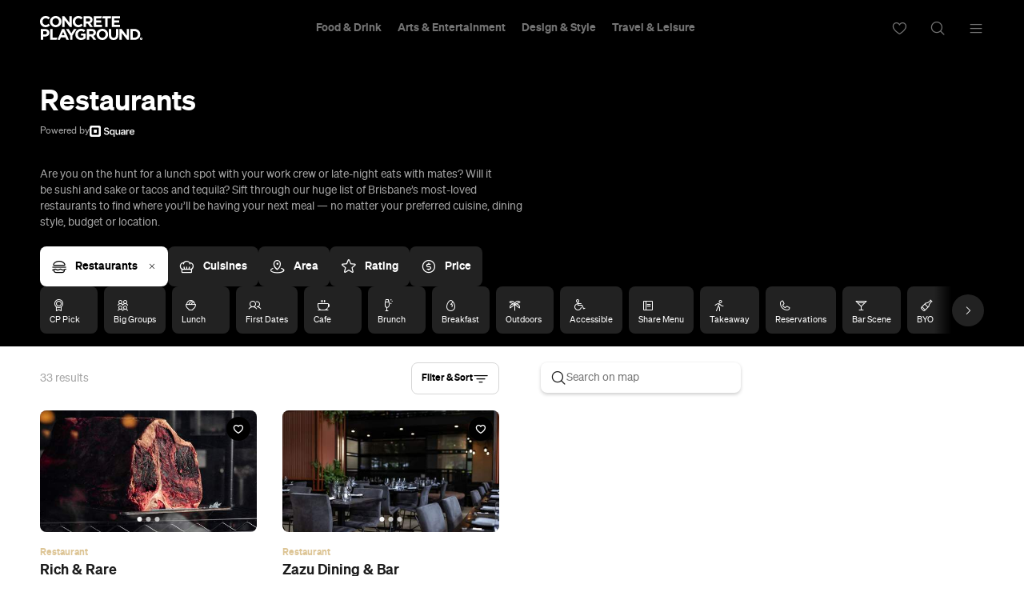

--- FILE ---
content_type: text/html; charset=UTF-8
request_url: https://concreteplayground.com/brisbane/restaurants?suburb=West%20End
body_size: 63858
content:
<!DOCTYPE html>
<!--[if IE 7]><html class="ie ie7"><![endif]--><!--[if IE 8]><html class="ie ie8"><![endif]--><!--[if !(IE 7) | !(IE 8)  ]><!--><html lang="en-US">
<!--<![endif]-->
	<head>
        <meta http-equiv="Content-Type" content="text/html; charset=UTF-8">
		<meta http-equiv="X-UA-Compatible" content="IE=edge">
        <!-- Instant articles Sydney page claim meta -->
        <meta property="fb:pages" content="97795682847">
        <!-- Instant articles Auckland page claim meta -->
        <meta property="fb:pages" content="133315950071816">
        <!-- Instant articles Melbourne page claim meta -->
        <meta property="fb:pages" content="1421401194810611">
        <!-- Instant articles Brisbane page claim meta -->
        <meta property="fb:pages" content="768855606478261">
        <!-- Instant articles Wellington page claim meta -->
        <meta property="fb:pages" content="1442381596021209">
        <!-- Instant articles Perth page claim meta -->
        <meta property="fb:pages" content="262833777662148">

        <!-- Pinterest verify -->
        <meta name="“p:domain_verify”" content="“6c7c75fc132d57046f9a695d3a1c312f”/">

        <meta name="robots" content="max-image-preview:large">

                    <title>Brisbane Restaurants</title>
        
		<meta name="apple-mobile-web-app-capable" content="yes">
		<meta name="mobile-web-app-capable" content="yes">
		<meta name="format-detection" content="telephone=no">
		<meta name="msapplication-tap-highlight" content="no">
			<meta property="fb:app_id" content="187120944656477">
			<meta property="fb:admins" content="728120878">
			<meta property="fb:admins" content="505457710">

        <link rel="preconnect" href="https://cdn.concreteplayground.com" crossorigin>

        
        <meta name="google-site-verification" content="2nycz7QAnuQIEeK-q9AFhRyUEmicw8nOCRDgT2Gx8OQ">

        
<meta name="viewport" content="width=device-width, initial-scale=1, user-scalable=0, minimal-ui">
<link rel="manifest" href="https://concreteplayground.com/content/themes/concrete-v3/manifest.json">
<meta name="theme-color" content="#000000">

<!-- iOS -->
<link rel="apple-touch-icon" sizes="57x57" href="https://concreteplayground.com/content/themes/concrete-v3/assets/images/icons-v2/apple-touch-icon/apple-touch-icon-57x57.png">
<link rel="apple-touch-icon" sizes="114x114" href="https://concreteplayground.com/content/themes/concrete-v3/assets/images/icons-v2/apple-touch-icon/apple-touch-icon-114x114.png">
<link rel="apple-touch-icon" sizes="72x72" href="https://concreteplayground.com/content/themes/concrete-v3/assets/images/icons-v2/apple-touch-icon/apple-touch-icon-72x72.png">
<link rel="apple-touch-icon" sizes="144x144" href="https://concreteplayground.com/content/themes/concrete-v3/assets/images/icons-v2/apple-touch-icon/apple-touch-icon-144x144.png">
<link rel="apple-touch-icon" sizes="60x60" href="https://concreteplayground.com/content/themes/concrete-v3/assets/images/icons-v2/apple-touch-icon/apple-touch-icon-60x60.png">
<link rel="apple-touch-icon" sizes="120x120" href="https://concreteplayground.com/content/themes/concrete-v3/assets/images/icons-v2/apple-touch-icon/apple-touch-icon-120x120.png">
<link rel="apple-touch-icon" sizes="76x76" href="https://concreteplayground.com/content/themes/concrete-v3/assets/images/icons-v2/apple-touch-icon/apple-touch-icon-76x76.png">
<link rel="apple-touch-icon" sizes="152x152" href="https://concreteplayground.com/content/themes/concrete-v3/assets/images/icons-v2/apple-touch-icon/apple-touch-icon-152x152.png">
<link rel="apple-touch-icon" sizes="180x180" href="https://concreteplayground.com/content/themes/concrete-v3/assets/images/icons-v2/apple-touch-icon/apple-touch-icon-180x180.png">

<!-- Favicon -->
<link rel="icon" type="image/png" href="https://concreteplayground.com/content/themes/concrete-v3/assets/images/icons-v2/favicon/favicon-192x192.png" sizes="192x192">
<link rel="icon" type="image/png" href="https://concreteplayground.com/content/themes/concrete-v3/assets/images/icons-v2/favicon/favicon-160x160.png" sizes="160x160">
<link rel="icon" type="image/png" href="https://concreteplayground.com/content/themes/concrete-v3/assets/images/icons-v2/favicon/favicon-96x96.png" sizes="96x96">
<link rel="icon" type="image/png" href="https://concreteplayground.com/content/themes/concrete-v3/assets/images/icons-v2/favicon/favicon-16x16.png" sizes="16x16">
<link rel="icon" type="image/png" href="https://concreteplayground.com/content/themes/concrete-v3/assets/images/icons-v2/favicon/favicon-32x32.png" sizes="32x32">
<link rel="shortcut icon" href="https://concreteplayground.com/content/themes/concrete-v3/assets/images/icons-v2/favicon/favicon.ico">

<!-- MStile -->
<meta name="msapplication-TileImage" content="https://concreteplayground.com/content/themes/concrete-v3/assets/images/icons-v2/mstile/mstile-150x150.png">
<meta name="msapplication-config" content="https://concreteplayground.com/content/themes/concrete-v3/browserconfig.xml">
<meta name="msapplication-TileColor" content="#000000">

<!-- Safari -->
<link rel="mask-icon" href="https://concreteplayground.com/content/themes/concrete-v3/assets/images/icons-v2/safari/safari-pinned-tab.svg" color="#000000">

        <link rel="preload" fetchpriority="high" as="image" href="https://concreteplayground.com/content/themes/concrete-v3/assets/images/concreteplayground-big.png">

        <!-- Preload banner images -->
        
        <link rel="alternate" type="application/rss+xml" href="https://concreteplayground.com/brisbane/feed">

        <!-- HTML5 Shiv‎ -->
		<!--[if lt IE 9]>
		<script src="https://concreteplayground.com/content/themes/concrete-v3/assets/js/libs/html5-3.6.min.js"></script>
		<script type="text/javascript">
        document.getElementsByTagName('html')[0].className += ' ie-legacy ';
		window.oldIE = true;
		</script>
		<![endif]-->

		<!--[if lt IE 9]>
		<link rel="stylesheet" href="https://concreteplayground.com/content/themes/concrete-v3/assets/css/ie.css">
		<style type="text/css">
        .cover {
			-ms-behavior: url("https://concreteplayground.com/content/themes/concrete-v3/assets/css/backgroundsize.min.htc");
            behavior: url("https://concreteplayground.com/content/themes/concrete-v3/assets/css/backgroundsize.min.htc");
		}
        </style>
		<![endif]-->

            <script type="text/javascript">
        window.cp = {"site_url":"https:\/\/concreteplayground.com\/brisbane\/","my_playground_url":false,"theme_url":"https:\/\/concreteplayground.com\/content\/themes\/concrete-v3","ajax_url":"https:\/\/concreteplayground.com\/wordpress\/wp-admin\/admin-ajax.php","region":"brisbane","country_code":"au","fb_app_id":"187120944656477","enableLazyload":true,"is_directory":true}    </script>
    <meta name="robots" content="index, follow, max-image-preview:large, max-snippet:-1, max-video-preview:-1">

	<!-- This site is optimized with the Yoast SEO Premium plugin v26.2 (Yoast SEO v26.2) - https://yoast.com/wordpress/plugins/seo/ -->
	<link rel="canonical" href="https://concreteplayground.com/brisbane/restaurants">
	<meta property="og:locale" content="en_US">
	<meta property="og:type" content="website">
	<meta property="og:url" content="https://concreteplayground.com/brisbane/restaurants">
	<meta property="og:site_name" content="Concrete Playground">
	<meta name="twitter:card" content="summary_large_image">
	<!-- / Yoast SEO Premium plugin. -->


<style id="wp-img-auto-sizes-contain-inline-css" type="text/css">
img:is([sizes=auto i],[sizes^="auto," i]){contain-intrinsic-size:3000px 1500px}
/*# sourceURL=wp-img-auto-sizes-contain-inline-css */
</style>
<style id="classic-theme-styles-inline-css" type="text/css">
/*! This file is auto-generated */
.wp-block-button__link{color:#fff;background-color:#32373c;border-radius:9999px;box-shadow:none;text-decoration:none;padding:calc(.667em + 2px) calc(1.333em + 2px);font-size:1.125em}.wp-block-file__button{background:#32373c;color:#fff;text-decoration:none}
/*# sourceURL=/wp-includes/css/classic-themes.min.css */
</style>
<link rel="stylesheet" id="cp-dist-css" href="https://concreteplayground.com/content/themes/concrete-v3/assets/build/2056/style.min.css" type="text/css" media="screen">
<style id="xcurrent-critical-lazy-embeds-inline-css" type="text/css">
lite-youtube,lite-vimeo{background-color:#000;display:block;contain:content;background-position:center center;background-size:cover;position:relative}lite-youtube::after{content:"";display:block;padding-bottom:calc(100% / (16 / 9))}lite-youtube iframe{width:100%;height:100%;position:absolute;top:0;left:0}lite-youtube>.lty-playbtn{display:none}lite-vimeo{aspect-ratio:16/9}.lazy-embed,.lazy-embed--loaded{min-height:var(--mobile-height, 100px)}@media only screen and (min-width: 600px){.lazy-embed,.lazy-embed--loaded{min-height:var(--desktop-height, 100px)}}.embed-twitter-com blockquote.twitter-tweet{visibility:hidden;opacity:0}.embed-tiktok-com{min-height:743px;margin:18px 0 0}@media only screen and (min-width: 600px){.embed-tiktok-com{min-height:728px}}.embed-tiktok-com .tiktok-embed{visibility:hidden;opacity:0;margin:0}.embed-instagram-com{min-height:var(--mobile-height, 509px)}@media only screen and (min-width: 600px){.embed-instagram-com{min-height:var(--desktop-height, 663px)}}.embed-instagram-com blockquote.instagram-media{visibility:hidden;opacity:0}

/*# sourceURL=xcurrent-critical-lazy-embeds-inline-css */
</style>
<link rel="https://api.w.org/" href="https://concreteplayground.com/brisbane/wp-json/"><link rel="EditURI" type="application/rsd+xml" title="RSD" href="https://concreteplayground.com/wordpress/xmlrpc.php?rsd">

    <script type="text/javascript">
        var ajaxurl = 'https://concreteplayground.com/wordpress/wp-admin/admin-ajax.php';
    </script>
    <!-- There is no amphtml version available for this URL. -->		<style type="text/css" id="wp-custom-css">
			.js-attach-widget .js-attach-widget { position: static; }		</style>
		        <meta name="description" content="Find restaurant reviews on Concrete Playground Brisbane. The best guide to bars, restaurants and cafes in Brisbane.">		<!-- Detect IE (new and legacy) browsers. -->
		<script type="text/javascript">
		if ((!!window.ActiveXObject && +(/msie\s(\d+)/i.exec(navigator.userAgent)[1])) || window.navigator.msPointerEnabled) {
			document.getElementsByTagName('html')[0].className += ' ie ';
		}
		</script>

        <script type="text/javascript">
          var fusetag = fusetag || { que: [] };
        </script>

        <script>
          var windowWidth = window.innerWidth;
          var screenType = '';
          if(windowWidth >= 1540) {
            screenType = 'WideDesktop';
          } else if(windowWidth >= 1280) {
            screenType = 'Desktop';
          } else if(windowWidth >= 868) {
            screenType = 'Tablet';
          } else {
            screenType = 'Mobile';
          }
        </script>

        <script type="text/javascript" class="ad-params">
        window.adParams = {};
        window.adParams.targeting = {};
        window.adParams.targeting['city'] = "brisbane";
        window.adParams.targeting['user-type'] = "logged-out";
        window.adParams.targeting['screen_type'] = screenType;
        window.adParams.targeting["post-type"] ="directory";window.adParams.targeting["directory-type"] ="restaurants";adParams.targeting['temp'] = '30';
        </script>

        
<!-- Global Site Tag (gtag.js) - Google Analytics -->
<script async src="https://www.googletagmanager.com/gtag/js?id=UA-56623150-1"></script>
<script>
  window.dataLayer = window.dataLayer || [];
  function gtag(){dataLayer.push(arguments);}
  gtag('js', new Date());
  var dimensionsMetrics = {};
</script>

<!-- Set dimensions separately, for dynamicload to easily pick from the code -->
<script class="ga-dimensions">
    dimensionsMetrics.dimension1 = 'directory';dimensionsMetrics.dimension15 = 'brisbane';dimensionsMetrics.dimension6 = 'Logged-out User';dimensionsMetrics.dimension7 = '';</script>

<script class="data-layer-obj">
  window.dataLayerObj = {
    'event': 'page_view',
    'page_type': 'directory',
    'headline': '',
    'article_id': '',
    'content_category': '', // or 'politics', 'celebrities', etc.
    'content_subcategory': '', // add additional subcategories if req.
    'article_type': '', // or 'paid', 'free'
    'author_id': '', // recommended if available
    'author_name': "",
    'publish_date': '',
    'publish_time': '',
    'feature_type': '', // or 'press release', etc.
    'article_tags': '',
    'region': 'brisbane',
    'is_user_logged_in': 'Logged-out User'
  }
</script>

<script class="data-layer-obj-vinyl">
  window.dataLayerVinyl = {
    'AuthorCD': "",
    'CategoryCD': "",
    'TagsCD': "",
    'PubdateCD': '',
  }
</script>

<script>
  window['gtag_enable_tcf_support'] = true;
  // gtag('set', dimensionsMetrics);
  // gtag('config', 'UA-56623150-1');
  gtag('set', dataLayerObj);
  gtag('config', 'G-86CM906EWK');
  gtag('config', 'AW-850195807');


  // Vinyl
  let vinylMeasurementID = 'G-L8V4HEDPRH';
  gtag('config', vinylMeasurementID, {
    'send_page_view': false,
    'groups': 'vinyl.group'
  });
  if (window.dataLayerVinyl && typeof window.dataLayerVinyl === 'object') {
    gtag('event', 'articleView', Object.assign({}, dataLayerVinyl, {
      send_to: 'vinyl.group'
    }));
  }
</script>


<script>
  var dataLayerGTM = window.dataLayerGTM = window.dataLayerGTM || [];
  dataLayerGTM.push({
    'event': 'user_details',
    'user_id': '', // leave empty if not logged/subscribed
    'gender': '',
    'yob': '',
    'country': '',
  });

  dataLayerGTM.push(dataLayerObj);

</script>

<!-- Google Tag Manager -->
<script>(function(w,d,s,l,i){w[l]=w[l]||[];w[l].push({'gtm.start':
      new Date().getTime(),event:'gtm.js'});var f=d.getElementsByTagName(s)[0],
    j=d.createElement(s),dl=l!='dataLayer'?'&l='+l:'';j.async=true;j.src=
    'https://www.googletagmanager.com/gtm.js?id='+i+dl;f.parentNode.insertBefore(j,f);
  })(window,document,'script','dataLayerGTM','GTM-WKPCG2');</script>
<!-- End Google Tag Manager -->


<!-- Begin Pinterest Tag -->
<script>
  !function(e){if(!window.pintrk){window.pintrk=function()
  {window.pintrk.queue.push(Array.prototype.slice.call(arguments))};var
    n=window.pintrk;n.queue=[],n.version="3.0";var
    t=document.createElement("script");t.async=!0,t.src=e;var
    r=document.getElementsByTagName("script")[0];r.parentNode.insertBefore(t,r)}}
  ("https://s.pinimg.com/ct/core.js");

  pintrk('load','2613525400576', { em: '<user_email_address>', });
  pintrk('page');
</script>

<!-- Pinterest Events -->
<script>
  /*pagevisit event*/
  function pinPV(){
    (/concreteplayground.com\//.test(location.host + location.pathname) == true) && pintrk('track', 'pagevisit',{
      np: 'generator',
    })}
  document.readyState == 'complete' ? pinPV() : window.addEventListener('load', pinPV);


</script>
<!-- End Pinterest Tag -->


        <!-- Facebook Pixel Code -->
        <script>
            window.addEventListener( 'load', function() {
                setTimeout( function() {
                    !function(f,b,e,v,n,t,s)
                    {if(f.fbq)return;n=f.fbq=function(){n.callMethod?
                        n.callMethod.apply(n,arguments):n.queue.push(arguments)};
                        if(!f._fbq)f._fbq=n;n.push=n;n.loaded=!0;n.version='2.0';
                        n.queue=[];t=b.createElement(e);t.async=!0;
                        t.src=v;s=b.getElementsByTagName(e)[0];
                        s.parentNode.insertBefore(t,s)}(window,document,'script',
                        'https://connect.facebook.net/en_US/fbevents.js');


                                                fbq('init', '632425723581464');
                              fbq('init', '243859349395737');
                              fbq('track', 'PageView');
                    
                    window.dispatchEvent(new Event('CP::fbevents:init'));
                }, 1800 );
            } );
        </script>
        <!-- End Facebook Pixel Code -->


    <!-- NUDGE SCRIPT for SPECIFIC POST -->
            <style>
            [data-module="pushmenu"] .menustrip > li.cb > a {
                color: #ddc596;
            }
        </style>
        <link rel="preconnect" href="https://adservice.google.com/">
        <link rel="preconnect" href="https://googleads.g.doubleclick.net/">
        <link rel="preconnect" href="https://www.googletagservices.com/">
        <link rel="preconnect" href="https://tpc.googlesyndication.com/">
        <script defer data-delay="100" data-src="//pagead2.googlesyndication.com/pagead/js/adsbygoogle.js"></script>
        <script>
            (adsbygoogle = window.adsbygoogle || []).push({
                google_ad_client: "ca-pub-8351508320210963",
                enable_page_level_ads: true
            });
        </script>

        

        
    </head>

	<body class="   brisbane page-directory  " data-category="" data-body-template="" data-color-header-bg="" data-color-header-text="" style="">
            <style>
    html {
        margin-top: 0 !important;
    }
    .cpadminbar {
        display: none;
    }
    </style>
        <!-- Google Tag Manager (noscript) -->
    <noscript><iframe src="https://www.googletagmanager.com/ns.html?id=GTM-WKPCG2" height="0" width="0" style="display:none;visibility:hidden"></iframe></noscript>
    <!-- End Google Tag Manager (noscript) -->
        <div id="fb-root"></div>
        <script>
        (function(d, s, id) {
            var js, fjs = d.getElementsByTagName(s)[0];
            if (d.getElementById(id)) return;
            js = d.createElement(s); js.id = id;
            js.src = "//connect.facebook.net/en_GB/sdk.js#xfbml=1&amp;version=v2.5";
            js.async = true;

            window.addEventListener( 'load', function() {
                setTimeout( function() {
                    fjs.parentNode.insertBefore(js, fjs);
                }, 5000 );
            } );
        }(document, 'script', 'facebook-jssdk'));

        window.fbAsyncInit = function() {
            FB.init({
                appId      : 187120944656477,
                xfbml      : true,
                version    : 'v2.5'
            });
            window.addEventListener( 'load', function() {
                setTimeout( function() {
                    window.dispatchEvent(new Event('CP::facebook:init'));
                }, 6000 );
            } );
        };
        </script>
        <script>
            (function () {
                var showCtaStr = localStorage.getItem('playlists.showCTA');
                var showCta = JSON.parse(showCtaStr);
                if(showCta && !showCta.value) {
                    var body = document.querySelector('body');
                    body.classList.add('hide-playlist-cta');
                }
            })();
        </script>

        
		<div class="wrapper with-horizontal-menu">
            <div class="main-container">
            <div class="mobile-nearby-places-ad-top-header"></div>

			<div id="masterhead-container">
    <header id="masterhead" data-username="" class="">
        <div class="logo">
            <a href="https://concreteplayground.com/brisbane/">
                                <svg version="1.1" width="127.77" height="30" viewbox="0 0 644.12 151.22667" xmlns="http://www.w3.org/2000/svg" xmlns:svg="http://www.w3.org/2000/svg">
  <g id="g8" inkscape:groupmode="layer" inkscape:label="ink_ext_XXXXXX" transform="matrix(1.3333333,0,0,-1.3333333,0,151.22667)">
    <g id="g10" transform="scale(0.1)">
      <path d="m 0,868.457 v 1.465 c 0,145.268 109.492,264.248 266.445,264.248 96.36,0 154.024,-32.12 201.477,-78.84 l -71.543,-82.486 c -39.414,35.766 -79.57,57.676 -130.664,57.676 -86.145,0 -148.188,-71.543 -148.188,-159.141 v -1.457 c 0,-87.598 60.586,-160.598 148.188,-160.598 58.394,0 94.168,23.364 134.312,59.856 l 71.536,-72.266 C 419.004,640.703 360.605,605.664 262.063,605.664 111.688,605.664 0,721.73 0,868.457" style="fill:currentColor;fill-opacity:1;fill-rule:nonzero;stroke:none" id="path12"></path>
      <path d="m 894.617,868.457 v 1.465 c 0,87.598 -64.234,160.598 -154.754,160.598 -90.515,0 -153.3,-71.543 -153.3,-159.141 v -1.457 c 0,-87.598 64.238,-160.598 154.753,-160.598 90.52,0 153.301,71.535 153.301,159.133 z m -425.586,0 v 1.465 c 0,145.268 114.614,264.248 272.285,264.248 157.676,0 270.824,-117.53 270.824,-262.791 v -1.457 c 0,-145.274 -114.601,-264.258 -272.277,-264.258 -157.675,0 -270.832,117.527 -270.832,262.793" style="fill:currentColor;fill-opacity:1;fill-rule:nonzero;stroke:none" id="path14"></path>
      <path d="m 1046.98,1125.41 h 103.66 l 239.43,-314.617 v 314.617 h 110.96 V 614.426 H 1405.4 L 1157.93,939.27 V 614.426 h -110.95 v 510.984" style="fill:currentColor;fill-opacity:1;fill-rule:nonzero;stroke:none" id="path16"></path>
      <path d="m 1542.79,868.457 v 1.465 c 0,145.268 109.5,264.248 266.45,264.248 96.36,0 154.02,-32.12 201.47,-78.84 l -71.53,-82.486 c -39.42,35.766 -79.57,57.676 -130.67,57.676 -86.14,0 -148.19,-71.543 -148.19,-159.141 v -1.457 c 0,-87.598 60.59,-160.598 148.19,-160.598 58.39,0 94.17,23.364 134.31,59.856 l 71.55,-72.266 c -52.56,-56.211 -110.96,-91.25 -209.51,-91.25 -150.38,0 -262.07,116.066 -262.07,262.793" style="fill:currentColor;fill-opacity:1;fill-rule:nonzero;stroke:none" id="path18"></path>
      <path d="m 2279.86,877.219 c 54.74,0 86.13,29.199 86.13,72.261 v 1.465 c 0,48.176 -33.57,73.005 -88.33,73.005 H 2165.98 V 877.219 Z m -226.3,248.191 h 233.59 c 64.97,0 115.35,-18.25 148.95,-51.82 28.48,-28.47 43.81,-68.63 43.81,-116.805 v -1.465 c 0,-82.476 -44.54,-134.312 -109.53,-158.394 l 124.86,-182.5 H 2363.8 l -109.5,163.515 h -1.45 -86.87 V 614.426 h -112.42 v 510.984" style="fill:currentColor;fill-opacity:1;fill-rule:nonzero;stroke:none" id="path20"></path>
      <path d="M 2538.67,1125.41 H 2924.1 L 2881.82,1025.4 H 2650.36 V 921.75 h 240.89 V 821.738 H 2650.36 V 714.434 h 277.39 V 614.426 h -389.08 v 510.984" style="fill:currentColor;fill-opacity:1;fill-rule:nonzero;stroke:none" id="path22"></path>
      <path d="m 3078.54,1021.76 h -155.47 l 43.88,103.65 h 379.5 V 1021.76 H 3190.97 V 614.426 h -112.43 v 407.334" style="fill:currentColor;fill-opacity:1;fill-rule:nonzero;stroke:none" id="path24"></path>
      <path d="m 3384.44,1125.41 h 385.43 V 1025.4 H 3496.13 V 921.75 h 240.89 V 821.738 H 3496.13 V 714.434 h 277.4 V 614.426 h -389.09 v 510.984" style="fill:currentColor;fill-opacity:1;fill-rule:nonzero;stroke:none" id="path26"></path>
      <path d="m 238.289,262.051 c 56.215,0 89.055,33.586 89.055,77.383 v 1.457 c 0,50.371 -35.039,77.382 -91.239,77.382 H 149.23 V 262.051 Z M 36.8164,519.734 H 245.586 c 121.914,0 195.637,-72.261 195.637,-176.648 v -1.465 c 0,-118.254 -91.977,-179.57 -206.582,-179.57 H 149.23 V 8.75 H 36.8164 v 510.984" style="fill:currentColor;fill-opacity:1;fill-rule:nonzero;stroke:none" id="path28"></path>
      <path d="M 478.895,519.734 H 591.316 V 110.949 H 823.379 L 780.266,8.75 H 478.895 v 510.984" style="fill:currentColor;fill-opacity:1;fill-rule:nonzero;stroke:none" id="path30"></path>
      <path d="m 1160.21,222.637 -67.89,165.703 -67.89,-165.703 z m -118.26,300.754 h 103.66 L 1364.6,8.75 h -117.52 l -46.72,114.609 H 984.285 L 937.566,8.75 H 822.961 l 218.989,514.641" style="fill:currentColor;fill-opacity:1;fill-rule:nonzero;stroke:none" id="path32"></path>
      <path d="m 1420.09,210.227 -196.37,309.507 h 131.4 l 121.9,-205.125 124.1,205.125 h 127.75 L 1532.5,212.414 V 8.75 h -112.41 v 201.477" style="fill:currentColor;fill-opacity:1;fill-rule:nonzero;stroke:none" id="path34"></path>
      <path d="m 1667.53,262.781 v 1.469 c 0,145.262 113.14,264.246 267.9,264.246 91.98,0 147.46,-24.812 200.74,-70.078 l -70.8,-85.41 c -39.42,32.851 -74.46,51.836 -133.59,51.836 -81.76,0 -146.72,-72.278 -146.72,-159.141 v -1.453 c 0,-93.437 64.24,-162.059 154.75,-162.059 40.88,0 77.38,10.219 105.84,30.661 v 73 h -113.14 v 97.078 h 221.91 V 81.0195 C 2101.87,36.4883 2029.6,0 1936.16,0 1777.02,0 1667.53,111.68 1667.53,262.781" style="fill:currentColor;fill-opacity:1;fill-rule:nonzero;stroke:none" id="path36"></path>
      <path d="m 2437.91,271.543 c 54.75,0 86.13,29.199 86.13,72.266 v 1.464 c 0,48.172 -33.57,73 -88.33,73 h -111.72 v -146.73 z m -226.34,248.191 h 233.64 c 64.97,0 115.34,-18.25 148.91,-51.824 28.48,-28.469 43.8,-68.621 43.8,-116.797 v -1.465 c 0,-82.48 -44.52,-134.316 -109.5,-158.398 L 2653.24,8.75 h -131.38 l -109.54,163.516 h -1.47 -86.86 V 8.75 h -112.42 v 510.984" style="fill:currentColor;fill-opacity:1;fill-rule:nonzero;stroke:none" id="path38"></path>
      <path d="m 3094.82,262.781 v 1.469 c 0,87.598 -64.23,160.594 -154.75,160.594 -90.52,0 -153.29,-71.543 -153.29,-159.141 v -1.453 c 0,-87.602 64.24,-160.602 154.74,-160.602 90.53,0 153.3,71.54 153.3,159.133 z m -425.58,0 v 1.469 c 0,145.262 114.61,264.246 272.28,264.246 157.68,0 270.82,-117.527 270.82,-262.793 V 264.25 C 3212.34,118.969 3097.74,0 2940.07,0 2782.39,0 2669.24,117.52 2669.24,262.781" style="fill:currentColor;fill-opacity:1;fill-rule:nonzero;stroke:none" id="path40"></path>
      <path d="m 3248.91,227.742 v 291.992 h 112.42 v -289.07 c 0,-83.215 41.6,-126.285 110.21,-126.285 68.63,0 110.23,41.605 110.23,122.633 v 292.722 h 112.42 V 231.398 c 0,-154.7574 -86.87,-230.67925 -224.1,-230.67925 -137.24,0 -221.18,76.65235 -221.18,227.02325" style="fill:currentColor;fill-opacity:1;fill-rule:nonzero;stroke:none" id="path42"></path>
      <path d="m 3748.43,519.734 h 103.65 l 239.43,-314.617 v 314.617 h 110.96 V 8.75 h -95.62 L 3859.38,333.594 V 8.75 h -110.95 v 510.984" style="fill:currentColor;fill-opacity:1;fill-rule:nonzero;stroke:none" id="path44"></path>
      <path d="m 4461.61,110.211 c 91.97,0 154.02,62.055 154.02,152.57 v 1.469 c 0,90.516 -62.05,154.023 -154.02,154.023 h -86.87 V 110.211 Z m -199.29,409.523 h 199.29 c 160.6,0 271.55,-110.222 271.55,-254.031 v -1.453 c 0,-143.809 -110.95,-255.5 -271.55,-255.5 h -199.29 v 510.984" style="fill:currentColor;fill-opacity:1;fill-rule:nonzero;stroke:none" id="path46"></path>
      <path d="m 4774.93,75.1484 h -11.17 V 60.4688 h 11.39 c 5.48,0 8.62,2.9218 8.62,7.2304 v 0.1289 c 0,4.8321 -3.37,7.3203 -8.84,7.3203" style="fill:currentColor;fill-opacity:1;fill-rule:nonzero;stroke:none" id="path48"></path>
      <path d="m 4783.54,34.1602 -10.95,16.3711 h -8.83 V 34.1602 h -11.25 v 51.1406 h 23.37 c 6.49,0 11.54,-1.8203 14.9,-5.1797 2.84,-2.8516 4.39,-6.8828 4.39,-11.6992 v -0.1406 c 0,-8.2618 -4.46,-13.4415 -10.96,-15.8594 L 4796.7,34.1602 Z M 4772.1,118.73 c -33.09,0 -59.16,-26.8902 -59.16,-58.9995 v -0.3321 c 0,-32.0976 25.75,-58.667931 58.85,-58.667931 33.07,0 59.16,26.898431 59.16,59.000031 v 0.3281 c 0,32.1133 -25.76,58.6714 -58.85,58.6714" style="fill:currentColor;fill-opacity:1;fill-rule:nonzero;stroke:none" id="path50"></path>
    </g>
  </g>
</svg>            </a>
        </div>

                        <ul class="nav-links">
                            <li class="nav-item masterhead-dropdown food-drink" data-dropdown-menu="food-drink"><a href="https://concreteplayground.com/brisbane/category/food-drink" data-tracking-cat="Header Nav" data-tracking-action="Click">Food &amp; Drink</a></li>
                            <li class="nav-item masterhead-dropdown arts-entertainment" data-dropdown-menu="arts-entertainment"><a href="https://concreteplayground.com/brisbane/category/arts-entertainment" data-tracking-cat="Header Nav" data-tracking-action="Click">Arts &amp; Entertainment</a></li>
                            <li class="nav-item masterhead-dropdown design-style" data-dropdown-menu="design-style"><a href="https://concreteplayground.com/brisbane/category/design-style" data-tracking-cat="Header Nav" data-tracking-action="Click">Design &amp; Style</a></li>
                            <li class="nav-item masterhead-dropdown travel-leisure" data-dropdown-menu="travel-leisure"><a href="https://concreteplayground.com/brisbane/category/travel-leisure" data-tracking-cat="Header Nav" data-tracking-action="Click">Travel &amp; Leisure</a></li>
            

                    </ul>

        <div class="header-icons">
            <a href="https://concreteplayground.com/brisbane/my-playground/"><i class="ph ph-heart"></i></a>
            <a href="#" class="search-icon"><i class="ph ph-magnifying-glass"></i></a>
            <a href="#" class="menu-toggle"><i class="ph ph-list"></i></a>
        </div>

            </header>
    <div class="masterhead-dropdown__overlay"></div>
<div class="masterhead-dropdown-hover-region"></div>
<div class="masterhead-dropdown-menus">
  <div class="masterhead-dropdown-menus__top-offset">
          <div class="masterhead-dropdown-menu masterhead-dropdown-menu--food-drink">
        <div class="masterhead-dropdown-menu__vertical-motion">
          <div class="masterhead-dropdown-menu__shell">
            <div class="masterhead-dropdown-menu__left-wrapper">
              <div class="masterhead-dropdown-menu__columns">
                <div class="masterhead-dropdown-menu__col">
                  <h3 class="has-link"><a href="https://concreteplayground.com/brisbane/category/food-drink">Food &amp; Drink<span aria-hidden="true" data-arrow="true"><i class="ph ph-arrow-right"></i></span></a></h3>
                                      <a href="https://concreteplayground.com/brisbane/category/food-drink/drink">Drink<span aria-hidden="true" data-arrow="true"><i class="ph ph-arrow-right"></i></span></a>
                                      <a href="https://concreteplayground.com/brisbane/category/food-drink/food-2">Food<span aria-hidden="true" data-arrow="true"><i class="ph ph-arrow-right"></i></span></a>
                                      <a href="https://concreteplayground.com/brisbane/category/food-drink/nightlife">Nightlife<span aria-hidden="true" data-arrow="true"><i class="ph ph-arrow-right"></i></span></a>
                                  </div>

                <div class="masterhead-dropdown-menu__col">
                  <h3>Directory</h3>
                                        <a href="https://concreteplayground.com/brisbane/latest/?categories=food-drink">News<span aria-hidden="true" data-arrow="true"><i class="ph ph-arrow-right"></i></span></a>
                                        <a href="https://concreteplayground.com/brisbane/guides/?categories=food-drink">Guides<span aria-hidden="true" data-arrow="true"><i class="ph ph-arrow-right"></i></span></a>
                                        <a href="https://concreteplayground.com/brisbane/events/?categories=food-drink">Events<span aria-hidden="true" data-arrow="true"><i class="ph ph-arrow-right"></i></span></a>
                                        <a href="https://concreteplayground.com/brisbane/restaurants/?categories=food-drink">Restaurants<span aria-hidden="true" data-arrow="true"><i class="ph ph-arrow-right"></i></span></a>
                                        <a href="https://concreteplayground.com/brisbane/bars/?categories=food-drink">Bars<span aria-hidden="true" data-arrow="true"><i class="ph ph-arrow-right"></i></span></a>
                                        <a href="https://concreteplayground.com/brisbane/cafes/?categories=food-drink">Cafes<span aria-hidden="true" data-arrow="true"><i class="ph ph-arrow-right"></i></span></a>
                                        <a href="https://concreteplayground.com/brisbane/pubs/?categories=food-drink">Pubs<span aria-hidden="true" data-arrow="true"><i class="ph ph-arrow-right"></i></span></a>
                                        <a href="https://concreteplayground.com/brisbane/things-to-do/?categories=food-drink">Things to Do<span aria-hidden="true" data-arrow="true"><i class="ph ph-arrow-right"></i></span></a>
                                        <a href="https://concreteplayground.com/brisbane/shops/?categories=food-drink">Shops<span aria-hidden="true" data-arrow="true"><i class="ph ph-arrow-right"></i></span></a>
                                        <a href="https://trips.concreteplayground.com">Trips<span aria-hidden="true" data-arrow="true"><i class="ph ph-arrow-right"></i></span></a>
                                  </div>

                <div class="masterhead-dropdown-menu__col">
<!--                  <h3>Features</h3>-->
<!--                  <a href="#">The Agenda<span aria-hidden="true" data-arrow="true"><i class="ph ph-arrow-right"></i></span></a>-->
<!--                  <a href="#">The Hit List<span aria-hidden="true" data-arrow="true"><i class="ph ph-arrow-right"></i></span></a>-->
<!--                  <a href="#">Interviews<span aria-hidden="true" data-arrow="true"><i class="ph ph-arrow-right"></i></span></a>-->

                    <h3>Discover</h3>
                    <a href="https://concreteplayground.com/brisbane/featured/">Featured<span aria-hidden="true" data-arrow="true"><i class="ph ph-arrow-right"></i></span></a>
                    <a href="https://concreteplayground.com/brisbane/nearest/">Nearby<span aria-hidden="true" data-arrow="true"><i class="ph ph-arrow-right"></i></span></a>
                    <a href="https://concreteplayground.com/brisbane/popular/">Popular<span aria-hidden="true" data-arrow="true"><i class="ph ph-arrow-right"></i></span></a>
                    <a href="/brisbane/latest">Latest<span aria-hidden="true" data-arrow="true"><i class="ph ph-arrow-right"></i></span></a>
                </div>
              </div>
            </div>
            <div class="masterhead-dropdown-menu__right-wrapper">
              <div class="masterhead-dropdown-menu__col masterhead-dropdown-menu__col-right">
                <h3>Search Concrete Playground</h3>
                <div class="masterhead-dropdown-menu__col-right-items">
                  <a class="masterhead-dropdown-menu__col-right-item" href="https://concreteplayground.com/brisbane/listings" target="_blank">
                    <div class="masterhead-dropdown-menu__col-right-item__logo">
                      <i class="ph ph-storefront"></i>
                    </div>
                    <div class="masterhead-dropdown-menu__col-right-item__banner">
                      <div class="masterhead-dropdown-menu__col-right-item__banner-title">
                        Directory<span aria-hidden="true" data-arrow="true"><i class="ph ph-arrow-right"></i></span>
                      </div>
                      <div class="masterhead-dropdown-menu__col-right-item__banner-subtitle">
                        Discover Brisbane's best restaurants, cafes, bars, pubs and shops. 
                      </div>
                    </div>
                  </a>

                  <a class="masterhead-dropdown-menu__col-right-item" href="https://concreteplayground.com/brisbane/events" target="_blank">
                    <div class="masterhead-dropdown-menu__col-right-item__logo">
                      <i class="ph ph-calendar-blank"></i>
                    </div>
                    <div class="masterhead-dropdown-menu__col-right-item__banner">
                      <div class="masterhead-dropdown-menu__col-right-item__banner-title">
                        Calendar<span aria-hidden="true" data-arrow="true"><i class="ph ph-arrow-right"></i></span>
                      </div>
                      <div class="masterhead-dropdown-menu__col-right-item__banner-subtitle">
                        Experience the best and brightest events in town. 
                      </div>
                    </div>
                  </a>

<!--                  <a class="masterhead-dropdown-menu__col-right-item" href="#" target="_blank">-->
<!--                    <div class="masterhead-dropdown-menu__col-right-item__logo">-->
<!--                      <i class="ph ph-map-trifold"></i>-->
<!--                    </div>-->
<!--                    <div class="masterhead-dropdown-menu__col-right-item__banner">-->
<!--                      <div class="masterhead-dropdown-menu__col-right-item__banner-title">-->
<!--                        Map<span aria-hidden="true" data-arrow="true"><i class="ph ph-arrow-right"></i></span>-->
<!--                      </div>-->
<!--                      <div class="masterhead-dropdown-menu__col-right-item__banner-subtitle">-->
<!--                        Uncover all the city has to offer using a convenient map.-->
<!--                      </div>-->
<!--                    </div>-->
<!--                  </a>-->

<!--                  <a class="masterhead-dropdown-menu__col-right-item" href="#" target="_blank">-->
<!--                    <div class="masterhead-dropdown-menu__col-right-item__logo">-->
<!--                      <i class="ph ph-signpost"></i>-->
<!--                    </div>-->
<!--                    <div class="masterhead-dropdown-menu__col-right-item__banner">-->
<!--                      <div class="masterhead-dropdown-menu__col-right-item__banner-title">-->
<!--                        Playmaker<span aria-hidden="true" data-arrow="true"><i class="ph ph-arrow-right"></i></span>-->
<!--                      </div>-->
<!--                      <div class="masterhead-dropdown-menu__col-right-item__banner-subtitle">-->
<!--                        Get personalised recommendations tailored to your interests.-->
<!--                      </div>-->
<!--                    </div>-->
<!--                  </a>-->
                </div>

              </div>
            </div>
          </div>
        </div>
      </div>
          <div class="masterhead-dropdown-menu masterhead-dropdown-menu--arts-entertainment">
        <div class="masterhead-dropdown-menu__vertical-motion">
          <div class="masterhead-dropdown-menu__shell">
            <div class="masterhead-dropdown-menu__left-wrapper">
              <div class="masterhead-dropdown-menu__columns">
                <div class="masterhead-dropdown-menu__col">
                  <h3 class="has-link"><a href="https://concreteplayground.com/brisbane/category/arts-entertainment">Arts &amp; Entertainment<span aria-hidden="true" data-arrow="true"><i class="ph ph-arrow-right"></i></span></a></h3>
                                      <a href="https://concreteplayground.com/brisbane/category/arts-entertainment/art">Art<span aria-hidden="true" data-arrow="true"><i class="ph ph-arrow-right"></i></span></a>
                                      <a href="https://concreteplayground.com/brisbane/category/arts-entertainment/culture">Culture<span aria-hidden="true" data-arrow="true"><i class="ph ph-arrow-right"></i></span></a>
                                      <a href="https://concreteplayground.com/brisbane/category/arts-entertainment/film-tv">Film &amp; TV<span aria-hidden="true" data-arrow="true"><i class="ph ph-arrow-right"></i></span></a>
                                      <a href="https://concreteplayground.com/brisbane/category/arts-entertainment/music">Music<span aria-hidden="true" data-arrow="true"><i class="ph ph-arrow-right"></i></span></a>
                                      <a href="https://concreteplayground.com/brisbane/category/arts-entertainment/stage-arts-entertainment-2">Stage<span aria-hidden="true" data-arrow="true"><i class="ph ph-arrow-right"></i></span></a>
                                  </div>

                <div class="masterhead-dropdown-menu__col">
                  <h3>Directory</h3>
                                        <a href="https://concreteplayground.com/brisbane/latest/?categories=arts-entertainment">News<span aria-hidden="true" data-arrow="true"><i class="ph ph-arrow-right"></i></span></a>
                                        <a href="https://concreteplayground.com/brisbane/guides/?categories=arts-entertainment">Guides<span aria-hidden="true" data-arrow="true"><i class="ph ph-arrow-right"></i></span></a>
                                        <a href="https://concreteplayground.com/brisbane/events/?categories=arts-entertainment">Events<span aria-hidden="true" data-arrow="true"><i class="ph ph-arrow-right"></i></span></a>
                                        <a href="https://concreteplayground.com/brisbane/things-to-do/?categories=arts-entertainment">Things to Do<span aria-hidden="true" data-arrow="true"><i class="ph ph-arrow-right"></i></span></a>
                                        <a href="https://concreteplayground.com/brisbane/shops/?categories=arts-entertainment">Shops<span aria-hidden="true" data-arrow="true"><i class="ph ph-arrow-right"></i></span></a>
                                        <a href="https://trips.concreteplayground.com">Trips<span aria-hidden="true" data-arrow="true"><i class="ph ph-arrow-right"></i></span></a>
                                  </div>

                <div class="masterhead-dropdown-menu__col">
<!--                  <h3>Features</h3>-->
<!--                  <a href="#">The Agenda<span aria-hidden="true" data-arrow="true"><i class="ph ph-arrow-right"></i></span></a>-->
<!--                  <a href="#">The Hit List<span aria-hidden="true" data-arrow="true"><i class="ph ph-arrow-right"></i></span></a>-->
<!--                  <a href="#">Interviews<span aria-hidden="true" data-arrow="true"><i class="ph ph-arrow-right"></i></span></a>-->

                    <h3>Discover</h3>
                    <a href="https://concreteplayground.com/brisbane/featured/">Featured<span aria-hidden="true" data-arrow="true"><i class="ph ph-arrow-right"></i></span></a>
                    <a href="https://concreteplayground.com/brisbane/nearest/">Nearby<span aria-hidden="true" data-arrow="true"><i class="ph ph-arrow-right"></i></span></a>
                    <a href="https://concreteplayground.com/brisbane/popular/">Popular<span aria-hidden="true" data-arrow="true"><i class="ph ph-arrow-right"></i></span></a>
                    <a href="/brisbane/latest">Latest<span aria-hidden="true" data-arrow="true"><i class="ph ph-arrow-right"></i></span></a>
                </div>
              </div>
            </div>
            <div class="masterhead-dropdown-menu__right-wrapper">
              <div class="masterhead-dropdown-menu__col masterhead-dropdown-menu__col-right">
                <h3>Search Concrete Playground</h3>
                <div class="masterhead-dropdown-menu__col-right-items">
                  <a class="masterhead-dropdown-menu__col-right-item" href="https://concreteplayground.com/brisbane/listings" target="_blank">
                    <div class="masterhead-dropdown-menu__col-right-item__logo">
                      <i class="ph ph-storefront"></i>
                    </div>
                    <div class="masterhead-dropdown-menu__col-right-item__banner">
                      <div class="masterhead-dropdown-menu__col-right-item__banner-title">
                        Directory<span aria-hidden="true" data-arrow="true"><i class="ph ph-arrow-right"></i></span>
                      </div>
                      <div class="masterhead-dropdown-menu__col-right-item__banner-subtitle">
                        Discover Brisbane's best restaurants, cafes, bars, pubs and shops. 
                      </div>
                    </div>
                  </a>

                  <a class="masterhead-dropdown-menu__col-right-item" href="https://concreteplayground.com/brisbane/events" target="_blank">
                    <div class="masterhead-dropdown-menu__col-right-item__logo">
                      <i class="ph ph-calendar-blank"></i>
                    </div>
                    <div class="masterhead-dropdown-menu__col-right-item__banner">
                      <div class="masterhead-dropdown-menu__col-right-item__banner-title">
                        Calendar<span aria-hidden="true" data-arrow="true"><i class="ph ph-arrow-right"></i></span>
                      </div>
                      <div class="masterhead-dropdown-menu__col-right-item__banner-subtitle">
                        Experience the best and brightest events in town. 
                      </div>
                    </div>
                  </a>

<!--                  <a class="masterhead-dropdown-menu__col-right-item" href="#" target="_blank">-->
<!--                    <div class="masterhead-dropdown-menu__col-right-item__logo">-->
<!--                      <i class="ph ph-map-trifold"></i>-->
<!--                    </div>-->
<!--                    <div class="masterhead-dropdown-menu__col-right-item__banner">-->
<!--                      <div class="masterhead-dropdown-menu__col-right-item__banner-title">-->
<!--                        Map<span aria-hidden="true" data-arrow="true"><i class="ph ph-arrow-right"></i></span>-->
<!--                      </div>-->
<!--                      <div class="masterhead-dropdown-menu__col-right-item__banner-subtitle">-->
<!--                        Uncover all the city has to offer using a convenient map.-->
<!--                      </div>-->
<!--                    </div>-->
<!--                  </a>-->

<!--                  <a class="masterhead-dropdown-menu__col-right-item" href="#" target="_blank">-->
<!--                    <div class="masterhead-dropdown-menu__col-right-item__logo">-->
<!--                      <i class="ph ph-signpost"></i>-->
<!--                    </div>-->
<!--                    <div class="masterhead-dropdown-menu__col-right-item__banner">-->
<!--                      <div class="masterhead-dropdown-menu__col-right-item__banner-title">-->
<!--                        Playmaker<span aria-hidden="true" data-arrow="true"><i class="ph ph-arrow-right"></i></span>-->
<!--                      </div>-->
<!--                      <div class="masterhead-dropdown-menu__col-right-item__banner-subtitle">-->
<!--                        Get personalised recommendations tailored to your interests.-->
<!--                      </div>-->
<!--                    </div>-->
<!--                  </a>-->
                </div>

              </div>
            </div>
          </div>
        </div>
      </div>
          <div class="masterhead-dropdown-menu masterhead-dropdown-menu--design-style">
        <div class="masterhead-dropdown-menu__vertical-motion">
          <div class="masterhead-dropdown-menu__shell">
            <div class="masterhead-dropdown-menu__left-wrapper">
              <div class="masterhead-dropdown-menu__columns">
                <div class="masterhead-dropdown-menu__col">
                  <h3 class="has-link"><a href="https://concreteplayground.com/brisbane/category/design-style">Design &amp; Style<span aria-hidden="true" data-arrow="true"><i class="ph ph-arrow-right"></i></span></a></h3>
                                      <a href="https://concreteplayground.com/brisbane/category/design-style/design">Design<span aria-hidden="true" data-arrow="true"><i class="ph ph-arrow-right"></i></span></a>
                                      <a href="https://concreteplayground.com/brisbane/category/design-style/fashion">Fashion<span aria-hidden="true" data-arrow="true"><i class="ph ph-arrow-right"></i></span></a>
                                      <a href="https://concreteplayground.com/brisbane/category/design-style/sustainability">Sustainability<span aria-hidden="true" data-arrow="true"><i class="ph ph-arrow-right"></i></span></a>
                                      <a href="https://concreteplayground.com/brisbane/category/design-style/technology">Technology<span aria-hidden="true" data-arrow="true"><i class="ph ph-arrow-right"></i></span></a>
                                  </div>

                <div class="masterhead-dropdown-menu__col">
                  <h3>Directory</h3>
                                        <a href="https://concreteplayground.com/brisbane/latest/?categories=design-style">News<span aria-hidden="true" data-arrow="true"><i class="ph ph-arrow-right"></i></span></a>
                                        <a href="https://concreteplayground.com/brisbane/guides/?categories=design-style">Guides<span aria-hidden="true" data-arrow="true"><i class="ph ph-arrow-right"></i></span></a>
                                        <a href="https://concreteplayground.com/brisbane/events/?categories=design-style">Events<span aria-hidden="true" data-arrow="true"><i class="ph ph-arrow-right"></i></span></a>
                                        <a href="https://concreteplayground.com/brisbane/things-to-do/?categories=design-style">Things to Do<span aria-hidden="true" data-arrow="true"><i class="ph ph-arrow-right"></i></span></a>
                                        <a href="https://concreteplayground.com/brisbane/shops/?categories=design-style">Shops<span aria-hidden="true" data-arrow="true"><i class="ph ph-arrow-right"></i></span></a>
                                        <a href="https://trips.concreteplayground.com">Trips<span aria-hidden="true" data-arrow="true"><i class="ph ph-arrow-right"></i></span></a>
                                  </div>

                <div class="masterhead-dropdown-menu__col">
<!--                  <h3>Features</h3>-->
<!--                  <a href="#">The Agenda<span aria-hidden="true" data-arrow="true"><i class="ph ph-arrow-right"></i></span></a>-->
<!--                  <a href="#">The Hit List<span aria-hidden="true" data-arrow="true"><i class="ph ph-arrow-right"></i></span></a>-->
<!--                  <a href="#">Interviews<span aria-hidden="true" data-arrow="true"><i class="ph ph-arrow-right"></i></span></a>-->

                    <h3>Discover</h3>
                    <a href="https://concreteplayground.com/brisbane/featured/">Featured<span aria-hidden="true" data-arrow="true"><i class="ph ph-arrow-right"></i></span></a>
                    <a href="https://concreteplayground.com/brisbane/nearest/">Nearby<span aria-hidden="true" data-arrow="true"><i class="ph ph-arrow-right"></i></span></a>
                    <a href="https://concreteplayground.com/brisbane/popular/">Popular<span aria-hidden="true" data-arrow="true"><i class="ph ph-arrow-right"></i></span></a>
                    <a href="/brisbane/latest">Latest<span aria-hidden="true" data-arrow="true"><i class="ph ph-arrow-right"></i></span></a>
                </div>
              </div>
            </div>
            <div class="masterhead-dropdown-menu__right-wrapper">
              <div class="masterhead-dropdown-menu__col masterhead-dropdown-menu__col-right">
                <h3>Search Concrete Playground</h3>
                <div class="masterhead-dropdown-menu__col-right-items">
                  <a class="masterhead-dropdown-menu__col-right-item" href="https://concreteplayground.com/brisbane/listings" target="_blank">
                    <div class="masterhead-dropdown-menu__col-right-item__logo">
                      <i class="ph ph-storefront"></i>
                    </div>
                    <div class="masterhead-dropdown-menu__col-right-item__banner">
                      <div class="masterhead-dropdown-menu__col-right-item__banner-title">
                        Directory<span aria-hidden="true" data-arrow="true"><i class="ph ph-arrow-right"></i></span>
                      </div>
                      <div class="masterhead-dropdown-menu__col-right-item__banner-subtitle">
                        Discover Brisbane's best restaurants, cafes, bars, pubs and shops. 
                      </div>
                    </div>
                  </a>

                  <a class="masterhead-dropdown-menu__col-right-item" href="https://concreteplayground.com/brisbane/events" target="_blank">
                    <div class="masterhead-dropdown-menu__col-right-item__logo">
                      <i class="ph ph-calendar-blank"></i>
                    </div>
                    <div class="masterhead-dropdown-menu__col-right-item__banner">
                      <div class="masterhead-dropdown-menu__col-right-item__banner-title">
                        Calendar<span aria-hidden="true" data-arrow="true"><i class="ph ph-arrow-right"></i></span>
                      </div>
                      <div class="masterhead-dropdown-menu__col-right-item__banner-subtitle">
                        Experience the best and brightest events in town. 
                      </div>
                    </div>
                  </a>

<!--                  <a class="masterhead-dropdown-menu__col-right-item" href="#" target="_blank">-->
<!--                    <div class="masterhead-dropdown-menu__col-right-item__logo">-->
<!--                      <i class="ph ph-map-trifold"></i>-->
<!--                    </div>-->
<!--                    <div class="masterhead-dropdown-menu__col-right-item__banner">-->
<!--                      <div class="masterhead-dropdown-menu__col-right-item__banner-title">-->
<!--                        Map<span aria-hidden="true" data-arrow="true"><i class="ph ph-arrow-right"></i></span>-->
<!--                      </div>-->
<!--                      <div class="masterhead-dropdown-menu__col-right-item__banner-subtitle">-->
<!--                        Uncover all the city has to offer using a convenient map.-->
<!--                      </div>-->
<!--                    </div>-->
<!--                  </a>-->

<!--                  <a class="masterhead-dropdown-menu__col-right-item" href="#" target="_blank">-->
<!--                    <div class="masterhead-dropdown-menu__col-right-item__logo">-->
<!--                      <i class="ph ph-signpost"></i>-->
<!--                    </div>-->
<!--                    <div class="masterhead-dropdown-menu__col-right-item__banner">-->
<!--                      <div class="masterhead-dropdown-menu__col-right-item__banner-title">-->
<!--                        Playmaker<span aria-hidden="true" data-arrow="true"><i class="ph ph-arrow-right"></i></span>-->
<!--                      </div>-->
<!--                      <div class="masterhead-dropdown-menu__col-right-item__banner-subtitle">-->
<!--                        Get personalised recommendations tailored to your interests.-->
<!--                      </div>-->
<!--                    </div>-->
<!--                  </a>-->
                </div>

              </div>
            </div>
          </div>
        </div>
      </div>
          <div class="masterhead-dropdown-menu masterhead-dropdown-menu--travel-leisure">
        <div class="masterhead-dropdown-menu__vertical-motion">
          <div class="masterhead-dropdown-menu__shell">
            <div class="masterhead-dropdown-menu__left-wrapper">
              <div class="masterhead-dropdown-menu__columns">
                <div class="masterhead-dropdown-menu__col">
                  <h3 class="has-link"><a href="https://concreteplayground.com/brisbane/category/travel-leisure">Travel &amp; Leisure<span aria-hidden="true" data-arrow="true"><i class="ph ph-arrow-right"></i></span></a></h3>
                                      <a href="https://concreteplayground.com/brisbane/category/travel-leisure/health">Health<span aria-hidden="true" data-arrow="true"><i class="ph ph-arrow-right"></i></span></a>
                                      <a href="https://concreteplayground.com/brisbane/category/travel-leisure/leisure">Leisure<span aria-hidden="true" data-arrow="true"><i class="ph ph-arrow-right"></i></span></a>
                                      <a href="https://concreteplayground.com/brisbane/category/travel-leisure/travel">Travel<span aria-hidden="true" data-arrow="true"><i class="ph ph-arrow-right"></i></span></a>
                                  </div>

                <div class="masterhead-dropdown-menu__col">
                  <h3>Directory</h3>
                                        <a href="https://concreteplayground.com/brisbane/latest/?categories=travel-leisure">News<span aria-hidden="true" data-arrow="true"><i class="ph ph-arrow-right"></i></span></a>
                                        <a href="https://concreteplayground.com/brisbane/guides/?categories=travel-leisure">Guides<span aria-hidden="true" data-arrow="true"><i class="ph ph-arrow-right"></i></span></a>
                                        <a href="https://concreteplayground.com/brisbane/events/?categories=travel-leisure">Events<span aria-hidden="true" data-arrow="true"><i class="ph ph-arrow-right"></i></span></a>
                                        <a href="https://concreteplayground.com/brisbane/things-to-do/?categories=travel-leisure">Things to Do<span aria-hidden="true" data-arrow="true"><i class="ph ph-arrow-right"></i></span></a>
                                        <a href="https://concreteplayground.com/brisbane/shops/?categories=travel-leisure">Shops<span aria-hidden="true" data-arrow="true"><i class="ph ph-arrow-right"></i></span></a>
                                        <a href="https://concreteplayground.com/brisbane/hotels/?categories=travel-leisure">Hotels<span aria-hidden="true" data-arrow="true"><i class="ph ph-arrow-right"></i></span></a>
                                        <a href="https://trips.concreteplayground.com">Trips<span aria-hidden="true" data-arrow="true"><i class="ph ph-arrow-right"></i></span></a>
                                  </div>

                <div class="masterhead-dropdown-menu__col">
<!--                  <h3>Features</h3>-->
<!--                  <a href="#">The Agenda<span aria-hidden="true" data-arrow="true"><i class="ph ph-arrow-right"></i></span></a>-->
<!--                  <a href="#">The Hit List<span aria-hidden="true" data-arrow="true"><i class="ph ph-arrow-right"></i></span></a>-->
<!--                  <a href="#">Interviews<span aria-hidden="true" data-arrow="true"><i class="ph ph-arrow-right"></i></span></a>-->

                    <h3>Discover</h3>
                    <a href="https://concreteplayground.com/brisbane/featured/">Featured<span aria-hidden="true" data-arrow="true"><i class="ph ph-arrow-right"></i></span></a>
                    <a href="https://concreteplayground.com/brisbane/nearest/">Nearby<span aria-hidden="true" data-arrow="true"><i class="ph ph-arrow-right"></i></span></a>
                    <a href="https://concreteplayground.com/brisbane/popular/">Popular<span aria-hidden="true" data-arrow="true"><i class="ph ph-arrow-right"></i></span></a>
                    <a href="/brisbane/latest">Latest<span aria-hidden="true" data-arrow="true"><i class="ph ph-arrow-right"></i></span></a>
                </div>
              </div>
            </div>
            <div class="masterhead-dropdown-menu__right-wrapper">
              <div class="masterhead-dropdown-menu__col masterhead-dropdown-menu__col-right">
                <h3>Search Concrete Playground</h3>
                <div class="masterhead-dropdown-menu__col-right-items">
                  <a class="masterhead-dropdown-menu__col-right-item" href="https://concreteplayground.com/brisbane/listings" target="_blank">
                    <div class="masterhead-dropdown-menu__col-right-item__logo">
                      <i class="ph ph-storefront"></i>
                    </div>
                    <div class="masterhead-dropdown-menu__col-right-item__banner">
                      <div class="masterhead-dropdown-menu__col-right-item__banner-title">
                        Directory<span aria-hidden="true" data-arrow="true"><i class="ph ph-arrow-right"></i></span>
                      </div>
                      <div class="masterhead-dropdown-menu__col-right-item__banner-subtitle">
                        Discover Brisbane's best restaurants, cafes, bars, pubs and shops. 
                      </div>
                    </div>
                  </a>

                  <a class="masterhead-dropdown-menu__col-right-item" href="https://concreteplayground.com/brisbane/events" target="_blank">
                    <div class="masterhead-dropdown-menu__col-right-item__logo">
                      <i class="ph ph-calendar-blank"></i>
                    </div>
                    <div class="masterhead-dropdown-menu__col-right-item__banner">
                      <div class="masterhead-dropdown-menu__col-right-item__banner-title">
                        Calendar<span aria-hidden="true" data-arrow="true"><i class="ph ph-arrow-right"></i></span>
                      </div>
                      <div class="masterhead-dropdown-menu__col-right-item__banner-subtitle">
                        Experience the best and brightest events in town. 
                      </div>
                    </div>
                  </a>

<!--                  <a class="masterhead-dropdown-menu__col-right-item" href="#" target="_blank">-->
<!--                    <div class="masterhead-dropdown-menu__col-right-item__logo">-->
<!--                      <i class="ph ph-map-trifold"></i>-->
<!--                    </div>-->
<!--                    <div class="masterhead-dropdown-menu__col-right-item__banner">-->
<!--                      <div class="masterhead-dropdown-menu__col-right-item__banner-title">-->
<!--                        Map<span aria-hidden="true" data-arrow="true"><i class="ph ph-arrow-right"></i></span>-->
<!--                      </div>-->
<!--                      <div class="masterhead-dropdown-menu__col-right-item__banner-subtitle">-->
<!--                        Uncover all the city has to offer using a convenient map.-->
<!--                      </div>-->
<!--                    </div>-->
<!--                  </a>-->

<!--                  <a class="masterhead-dropdown-menu__col-right-item" href="#" target="_blank">-->
<!--                    <div class="masterhead-dropdown-menu__col-right-item__logo">-->
<!--                      <i class="ph ph-signpost"></i>-->
<!--                    </div>-->
<!--                    <div class="masterhead-dropdown-menu__col-right-item__banner">-->
<!--                      <div class="masterhead-dropdown-menu__col-right-item__banner-title">-->
<!--                        Playmaker<span aria-hidden="true" data-arrow="true"><i class="ph ph-arrow-right"></i></span>-->
<!--                      </div>-->
<!--                      <div class="masterhead-dropdown-menu__col-right-item__banner-subtitle">-->
<!--                        Get personalised recommendations tailored to your interests.-->
<!--                      </div>-->
<!--                    </div>-->
<!--                  </a>-->
                </div>

              </div>
            </div>
          </div>
        </div>
      </div>
      </div>
</div>
        <script type="text/javascript">
      window.__menuItems = {"menuTitle":""};
    </script>
</div>
            <!-- /7836898/1x1 -->
            <div id="div-gpt-ad-1546843956971-0"></div>


<div data-module="directory" class="item-restaurants with-map with-features">
    <div class="title-container">
        <h1 class="title"> Restaurants</h1>
                    <div class="driven-by-wrapper nolazyload">
                <span class="driven-by">Powered by </span>
                <a href="https://squareup.com/au/en" class="logo" target="_blank" data-tracking-cat="Square logo integration" data-tracking-action="Link Click">
                    <img height="14" width="56" class="driven-by-logo" src="/content/themes/concrete-v3/assets/images/square-logo-white.svg" alt="Square">
                </a>
            </div>
                        <div class="container subtitle">
            Are you on the hunt for a lunch spot with your work crew or late-night eats with mates? Will it be sushi and sake or tacos and tequila? Sift through our huge list of Brisbane’s most-loved restaurants to find where you’ll be having your next meal — no matter your preferred cuisine, dining style, budget or location.        </div>
            </div>

    
    <div class="directory-wrapper">
    <form id="directory-form" class="sidebar-filter-form" method="post">
        <input type="hidden" name="post_type" value="places">
        <input type="hidden" name="place_type" value="restaurant">
        <input type="hidden" name="region" value="brisbane">
                        
        
        
                <div class="directory-top-bar">
            <div class="post-types">
                                    <a class="post-types-item active" href="https://concreteplayground.com/brisbane/listings">
                                                    <i class="ph ph-hamburger"></i>
                                                Restaurants                                                    <span class="clear-button"><i class="ph ph-x"></i></span>
                                            </a>
                                            <div class="attribute-item" data-group-title="cuisines">
                            <i class="ph ph-chef-hat"></i>
                            Cuisines                            <button class="clear-button" aria-label="clear"><i class="ph ph-x"></i></button>
                        </div>
                                                <div class="attribute-item" data-group-title="area">
                            <i class="ph ph-map-pin-area"></i>
                            Area                            <button class="clear-button" aria-label="clear"><i class="ph ph-x"></i></button>
                        </div>
                                                <div class="attribute-item" data-group-title="rating">
                            <i class="ph ph-star"></i>
                            Rating                            <button class="clear-button" aria-label="clear"><i class="ph ph-x"></i></button>
                        </div>
                                                <div class="attribute-item" data-group-title="price">
                            <i class="ph ph-currency-circle-dollar"></i>
                            Price                            <button class="clear-button" aria-label="clear"><i class="ph ph-x"></i></button>
                        </div>
                                    </div>
            <div class="directory-feature-filter">
    <div class="directory-feature-filter-wrapper swiper-wrapper">
                        <div class="directory-feature-filter-item ">
                    <label for="cpr-features--0">
                        <i class="ph ph-medal"></i>                        <span class="feature-title">CP Pick</span>
                    </label>
                    <input type="checkbox" class="parsed" name="features[]" id="cpr-features--0" value="CP Pick">
                    <i class="ph ph-x"></i>
                </div>
                                <div class="directory-feature-filter-item ">
                    <label for="cpr-features--1">
                        <i class="ph ph-users-four"></i>                        <span class="feature-title">Big Groups</span>
                    </label>
                    <input type="checkbox" class="parsed" name="features[]" id="cpr-features--1" value="Big Groups">
                    <i class="ph ph-x"></i>
                </div>
                                <div class="directory-feature-filter-item ">
                    <label for="cpr-features--2">
                        <i class="ph ph-bowl-food"></i>                        <span class="feature-title">Lunch</span>
                    </label>
                    <input type="checkbox" class="parsed" name="features[]" id="cpr-features--2" value="Lunch">
                    <i class="ph ph-x"></i>
                </div>
                                <div class="directory-feature-filter-item ">
                    <label for="cpr-features--3">
                        <i class="ph ph-users"></i>                        <span class="feature-title">First Dates</span>
                    </label>
                    <input type="checkbox" class="parsed" name="features[]" id="cpr-features--3" value="First Dates">
                    <i class="ph ph-x"></i>
                </div>
                                <div class="directory-feature-filter-item ">
                    <label for="cpr-features--4">
                        <i class="ph ph-coffee"></i>                        <span class="feature-title">Cafe</span>
                    </label>
                    <input type="checkbox" class="parsed" name="features[]" id="cpr-features--4" value="Cafe">
                    <i class="ph ph-x"></i>
                </div>
                                <div class="directory-feature-filter-item ">
                    <label for="cpr-features--5">
                        <i class="ph ph-champagne"></i>                        <span class="feature-title">Brunch</span>
                    </label>
                    <input type="checkbox" class="parsed" name="features[]" id="cpr-features--5" value="Brunch">
                    <i class="ph ph-x"></i>
                </div>
                                <div class="directory-feature-filter-item ">
                    <label for="cpr-features--6">
                        <i class="ph ph-egg-crack"></i>                        <span class="feature-title">Breakfast</span>
                    </label>
                    <input type="checkbox" class="parsed" name="features[]" id="cpr-features--6" value="Breakfast">
                    <i class="ph ph-x"></i>
                </div>
                                <div class="directory-feature-filter-item ">
                    <label for="cpr-features--7">
                        <i class="ph ph-tree-palm"></i>                        <span class="feature-title">Outdoors</span>
                    </label>
                    <input type="checkbox" class="parsed" name="features[]" id="cpr-features--7" value="Outdoors">
                    <i class="ph ph-x"></i>
                </div>
                                <div class="directory-feature-filter-item ">
                    <label for="cpr-features--8">
                        <i class="ph ph-wheelchair"></i>                        <span class="feature-title">Accessible</span>
                    </label>
                    <input type="checkbox" class="parsed" name="features[]" id="cpr-features--8" value="Accessible">
                    <i class="ph ph-x"></i>
                </div>
                                <div class="directory-feature-filter-item ">
                    <label for="cpr-features--9">
                        <i class="ph ph-notebook"></i>                        <span class="feature-title">Share Menu</span>
                    </label>
                    <input type="checkbox" class="parsed" name="features[]" id="cpr-features--9" value="Share Menu">
                    <i class="ph ph-x"></i>
                </div>
                                <div class="directory-feature-filter-item ">
                    <label for="cpr-features--10">
                        <i class="ph ph-person-simple-walk"></i>                        <span class="feature-title">Takeaway</span>
                    </label>
                    <input type="checkbox" class="parsed" name="features[]" id="cpr-features--10" value="Takeaway">
                    <i class="ph ph-x"></i>
                </div>
                                <div class="directory-feature-filter-item ">
                    <label for="cpr-features--11">
                        <i class="ph ph-phone"></i>                        <span class="feature-title">Reservations</span>
                    </label>
                    <input type="checkbox" class="parsed" name="features[]" id="cpr-features--11" value="Reservations">
                    <i class="ph ph-x"></i>
                </div>
                                <div class="directory-feature-filter-item ">
                    <label for="cpr-features--12">
                        <i class="ph ph-martini"></i>                        <span class="feature-title">Bar Scene</span>
                    </label>
                    <input type="checkbox" class="parsed" name="features[]" id="cpr-features--12" value="Bar Scene">
                    <i class="ph ph-x"></i>
                </div>
                                <div class="directory-feature-filter-item ">
                    <label for="cpr-features--13">
                        <i class="ph ph-beer-bottle"></i>                        <span class="feature-title">BYO</span>
                    </label>
                    <input type="checkbox" class="parsed" name="features[]" id="cpr-features--13" value="BYO">
                    <i class="ph ph-x"></i>
                </div>
                                <div class="directory-feature-filter-item ">
                    <label for="cpr-features--14">
                        <i class="ph ph-users-four"></i>                        <span class="feature-title">Good for Groups</span>
                    </label>
                    <input type="checkbox" class="parsed" name="features[]" id="cpr-features--14" value="Good for Groups">
                    <i class="ph ph-x"></i>
                </div>
                                <div class="directory-feature-filter-item ">
                    <label for="cpr-features--15">
                        <i class="ph ph-moon-stars"></i>                        <span class="feature-title">Open Late</span>
                    </label>
                    <input type="checkbox" class="parsed" name="features[]" id="cpr-features--15" value="Open Late">
                    <i class="ph ph-x"></i>
                </div>
                                <div class="directory-feature-filter-item ">
                    <label for="cpr-features--16">
                        <i class="ph ph-brandy"></i>                        <span class="feature-title">Bar Dining</span>
                    </label>
                    <input type="checkbox" class="parsed" name="features[]" id="cpr-features--16" value="Bar Dining">
                    <i class="ph ph-x"></i>
                </div>
                                <div class="directory-feature-filter-item ">
                    <label for="cpr-features--17">
                        <i class="ph ph-calendar-plus"></i>                        <span class="feature-title">Book Online</span>
                    </label>
                    <input type="checkbox" class="parsed" name="features[]" id="cpr-features--17" value="Book Online">
                    <i class="ph ph-x"></i>
                </div>
                                <div class="directory-feature-filter-item ">
                    <label for="cpr-features--18">
                        <i class="ph ph-users-three"></i>                        <span class="feature-title">Kid-Friendly</span>
                    </label>
                    <input type="checkbox" class="parsed" name="features[]" id="cpr-features--18" value="Kid-Friendly">
                    <i class="ph ph-x"></i>
                </div>
                                <div class="directory-feature-filter-item ">
                    <label for="cpr-features--19">
                        <i class="ph ph-fork-knife"></i>                        <span class="feature-title">Banquets</span>
                    </label>
                    <input type="checkbox" class="parsed" name="features[]" id="cpr-features--19" value="Banquets">
                    <i class="ph ph-x"></i>
                </div>
                                <div class="directory-feature-filter-item ">
                    <label for="cpr-features--20">
                        <i class="ph ph-hamburger"></i>                        <span class="feature-title">Bar Food</span>
                    </label>
                    <input type="checkbox" class="parsed" name="features[]" id="cpr-features--20" value="Bar Food">
                    <i class="ph ph-x"></i>
                </div>
                                <div class="directory-feature-filter-item ">
                    <label for="cpr-features--21">
                        <i class="ph ph-martini"></i>                        <span class="feature-title">Cocktail Bar</span>
                    </label>
                    <input type="checkbox" class="parsed" name="features[]" id="cpr-features--21" value="Cocktail Bar">
                    <i class="ph ph-x"></i>
                </div>
                                <div class="directory-feature-filter-item ">
                    <label for="cpr-features--22">
                        <i class="ph ph-users"></i>                        <span class="feature-title">Good for Dates</span>
                    </label>
                    <input type="checkbox" class="parsed" name="features[]" id="cpr-features--22" value="Good for Dates">
                    <i class="ph ph-x"></i>
                </div>
                                <div class="directory-feature-filter-item ">
                    <label for="cpr-features--23">
                        <i class="ph ph-briefcase"></i>                        <span class="feature-title">Power Lunch</span>
                    </label>
                    <input type="checkbox" class="parsed" name="features[]" id="cpr-features--23" value="Power Lunch">
                    <i class="ph ph-x"></i>
                </div>
                                <div class="directory-feature-filter-item ">
                    <label for="cpr-features--24">
                        <i class="ph ph-cooking-pot"></i>                        <span class="feature-title">Top Chef</span>
                    </label>
                    <input type="checkbox" class="parsed" name="features[]" id="cpr-features--24" value="Top Chef">
                    <i class="ph ph-x"></i>
                </div>
                                <div class="directory-feature-filter-item ">
                    <label for="cpr-features--25">
                        <i class="ph ph-beer-bottle"></i>                        <span class="feature-title">Beer Garden</span>
                    </label>
                    <input type="checkbox" class="parsed" name="features[]" id="cpr-features--25" value="Beer Garden">
                    <i class="ph ph-x"></i>
                </div>
                                <div class="directory-feature-filter-item ">
                    <label for="cpr-features--26">
                        <i class="ph ph-beer-stein"></i>                        <span class="feature-title">Brewery</span>
                    </label>
                    <input type="checkbox" class="parsed" name="features[]" id="cpr-features--26" value="Brewery">
                    <i class="ph ph-x"></i>
                </div>
                                <div class="directory-feature-filter-item ">
                    <label for="cpr-features--27">
                        <i class="ph ph-users-three"></i>                        <span class="feature-title">Good for Families</span>
                    </label>
                    <input type="checkbox" class="parsed" name="features[]" id="cpr-features--27" value="Good for Families">
                    <i class="ph ph-x"></i>
                </div>
                                <div class="directory-feature-filter-item ">
                    <label for="cpr-features--28">
                        <i class="ph ph-confetti"></i>                        <span class="feature-title">Hotspot</span>
                    </label>
                    <input type="checkbox" class="parsed" name="features[]" id="cpr-features--28" value="Hotspot">
                    <i class="ph ph-x"></i>
                </div>
                                <div class="directory-feature-filter-item ">
                    <label for="cpr-features--29">
                        <i class="ph ph-guitar"></i>                        <span class="feature-title">Live Music</span>
                    </label>
                    <input type="checkbox" class="parsed" name="features[]" id="cpr-features--29" value="Live Music">
                    <i class="ph ph-x"></i>
                </div>
                                <div class="directory-feature-filter-item ">
                    <label for="cpr-features--30">
                        <i class="ph ph-phone-incoming"></i>                        <span class="feature-title">Must Book</span>
                    </label>
                    <input type="checkbox" class="parsed" name="features[]" id="cpr-features--30" value="Must Book">
                    <i class="ph ph-x"></i>
                </div>
                                <div class="directory-feature-filter-item ">
                    <label for="cpr-features--31">
                        <i class="ph ph-brandy"></i>                        <span class="feature-title">Spirit Bar</span>
                    </label>
                    <input type="checkbox" class="parsed" name="features[]" id="cpr-features--31" value="Spirit Bar">
                    <i class="ph ph-x"></i>
                </div>
                                <div class="directory-feature-filter-item ">
                    <label for="cpr-features--32">
                        <i class="ph ph-square-logo"></i>                        <span class="feature-title">Square Seller</span>
                    </label>
                    <input type="checkbox" class="parsed" name="features[]" id="cpr-features--32" value="Square Seller">
                    <i class="ph ph-x"></i>
                </div>
                                <div class="directory-feature-filter-item ">
                    <label for="cpr-features--33">
                        <i class="ph ph-phone"></i>                        <span class="feature-title">Takes Reservations</span>
                    </label>
                    <input type="checkbox" class="parsed" name="features[]" id="cpr-features--33" value="Takes Reservations">
                    <i class="ph ph-x"></i>
                </div>
                                <div class="directory-feature-filter-item ">
                    <label for="cpr-features--34">
                        <i class="ph ph-eye"></i>                        <span class="feature-title">Views</span>
                    </label>
                    <input type="checkbox" class="parsed" name="features[]" id="cpr-features--34" value="Views">
                    <i class="ph ph-x"></i>
                </div>
                                <div class="directory-feature-filter-item ">
                    <label for="cpr-features--35">
                        <i class="ph ph-wifi-high"></i>                        <span class="feature-title">Wi-Fi</span>
                    </label>
                    <input type="checkbox" class="parsed" name="features[]" id="cpr-features--35" value="Wi-Fi">
                    <i class="ph ph-x"></i>
                </div>
                                <div class="directory-feature-filter-item ">
                    <label for="cpr-features--36">
                        <i class="ph ph-wine"></i>                        <span class="feature-title">Wine Bar</span>
                    </label>
                    <input type="checkbox" class="parsed" name="features[]" id="cpr-features--36" value="Wine Bar">
                    <i class="ph ph-x"></i>
                </div>
                    </div>
    <div class="directory-feature-filter-navbtn directory-feature-filter-prev">
        <i class="ph ph-caret-left"></i>
    </div>
    <div class="directory-feature-filter-navbtn directory-feature-filter-next">
        <i class="ph ph-caret-right"></i>
    </div>
</div>        </div>

        <div class="directory-filters hide-dialog">
    <div class="directory-filters-container" role="dialog">
        <div class="dialog-close"><i class="icon-moon icon-CP_close-icon"></i></div>
        <div class="directory-filters-header">
            Filter &amp; Sort
            <i class="ph ph-funnel-simple"></i>
        </div>
        <div class="directory-filters-wrapper">
                        <div class="sidebar">
                <div class="inner-content">
                    <div class="groupfilter">
    <div class="sidebar-section section-sort">
        <h2 class="filter-title parsed">Sort by</h2>
        <input type="hidden" id="default-sort" value="newest">

        <div class="filter-wrapper collapsed">
            <div class="minifilter light visible">
            
                    <div class="field radio">
                        <label for="cpr-sort-0">
                            <i class="fauxcheck  ph ph-circle "></i>
                        </label>
                        <input type="radio" class="parsed" name="sort" id="cpr-sort-0" value="All">
                        <label class="option" for="cpr-sort-0">All</label>
                    </div>
                    
                    <div class="field radio">
                        <label for="cpr-sort-1">
                            <i class="fauxcheck  ph ph-circle checked"></i>
                        </label>
                        <input type="radio" class="parsed" name="sort" id="cpr-sort-1" value="Newest" checked>
                        <label class="option" for="cpr-sort-1">Newest</label>
                    </div>
                    
                    <div class="field radio">
                        <label for="cpr-sort-2">
                            <i class="fauxcheck  ph ph-circle "></i>
                        </label>
                        <input type="radio" class="parsed" name="sort" id="cpr-sort-2" value="Nearest">
                        <label class="option" for="cpr-sort-2">Nearest</label>
                    </div>
                    
                    <div class="field radio">
                        <label for="cpr-sort-3">
                            <i class="fauxcheck  ph ph-circle "></i>
                        </label>
                        <input type="radio" class="parsed" name="sort" id="cpr-sort-3" value="Most Viewed">
                        <label class="option" for="cpr-sort-3">Most Viewed</label>
                    </div>
                    
                    <div class="field radio">
                        <label for="cpr-sort-4">
                            <i class="fauxcheck  ph ph-circle "></i>
                        </label>
                        <input type="radio" class="parsed" name="sort" id="cpr-sort-4" value="Opening date">
                        <label class="option" for="cpr-sort-4">Opening date</label>
                    </div>
                                </div>
        </div>
    </div>
</div>
                </div>
            </div>
            <div class="sidebar">
                <div class="inner-content">
                    <div class="groupfilter">

                                                <div class="sidebar-section">
                            <h2 class="filter-title parsed" data-filter-title="suggestions">
                                Suggestions
                            </h2>
                            <div class="minifilter light main-filters">
                                                                        <div class="field">
                                            <label for="cpr-filters-0">
                                                <i class="fauxcheck ph ph-check "></i>
                                            </label>
                                            <input type="checkbox" class="parsed gold" name="filters[]" id="cpr-filters-0" value="CP Pick">
                                            <label class="option" for="cpr-filters-0">
                                                CP Pick 
                                                <span data-value="CP Pick" class="filter_items_count"> (1)
                                                </span>
                                            </label>
                                        </div>
                                                                            <div class="field">
                                            <label for="cpr-filters-2">
                                                <i class="fauxcheck ph ph-check "></i>
                                            </label>
                                            <input type="checkbox" class="parsed gold" name="filters[]" id="cpr-filters-2" value="Open Now">
                                            <label class="option" for="cpr-filters-2">
                                                Open Now 
                                                <span data-value="Open Now" class="filter_items_count"> (12)
                                                </span>
                                            </label>
                                        </div>
                                                                                                </div>
                        </div>
                    </div>
                    <div style="clear: both;"></div>
                </div>
                <div style="clear: both;"></div>
            </div>

            <div class="sidebar">
                <div class="inner-content">
                    <div class="groupfilter groupoptions" id="group_filters">
                                                        <div class="sidebar-section">
                                    <h2 class="filter-title parsed" data-filter-title="cuisines">
                                        Cuisines                                    </h2>
                                    <div class="filter-wrapper collapsed">
                                    <div class="minifilter light visible">
                                                                                    <div class="field">
                                                <label for="cpr-cuisines-0">
                                                    <i class="fauxcheck  ph ph-check "></i>
                                                </label>
                                                <input type="checkbox" class="parsed" name="cuisines[]" id="cpr-cuisines-0" value="Asian Fusion">
                                                <label class="option" for="cpr-cuisines-0">
                                                    Asian Fusion (1)                                                 </label>
                                                
                                                
                                            </div>
                                                                                        <div class="field">
                                                <label for="cpr-cuisines-1">
                                                    <i class="fauxcheck  ph ph-check "></i>
                                                </label>
                                                <input type="checkbox" class="parsed" name="cuisines[]" id="cpr-cuisines-1" value="Bakery">
                                                <label class="option" for="cpr-cuisines-1">
                                                    Bakery (2)                                                 </label>
                                                
                                                
                                            </div>
                                                                                        <div class="field">
                                                <label for="cpr-cuisines-2">
                                                    <i class="fauxcheck  ph ph-check "></i>
                                                </label>
                                                <input type="checkbox" class="parsed" name="cuisines[]" id="cpr-cuisines-2" value="Cafe">
                                                <label class="option" for="cpr-cuisines-2">
                                                    Cafe (11)                                                 </label>
                                                
                                                
                                            </div>
                                                                                        <div class="field">
                                                <label for="cpr-cuisines-3">
                                                    <i class="fauxcheck  ph ph-check "></i>
                                                </label>
                                                <input type="checkbox" class="parsed" name="cuisines[]" id="cpr-cuisines-3" value="Chinese">
                                                <label class="option" for="cpr-cuisines-3">
                                                    Chinese (1)                                                 </label>
                                                
                                                
                                            </div>
                                                                                        <div class="field">
                                                <label for="cpr-cuisines-4">
                                                    <i class="fauxcheck  ph ph-check "></i>
                                                </label>
                                                <input type="checkbox" class="parsed" name="cuisines[]" id="cpr-cuisines-4" value="Dessert">
                                                <label class="option" for="cpr-cuisines-4">
                                                    Dessert (2)                                                 </label>
                                                
                                                
                                            </div>
                                                                                        <div class="field">
                                                <label for="cpr-cuisines-5">
                                                    <i class="fauxcheck  ph ph-check "></i>
                                                </label>
                                                <input type="checkbox" class="parsed" name="cuisines[]" id="cpr-cuisines-5" value="European">
                                                <label class="option" for="cpr-cuisines-5">
                                                    European (2)                                                 </label>
                                                
                                                
                                            </div>
                                                                                        <div class="field">
                                                <label for="cpr-cuisines-6">
                                                    <i class="fauxcheck  ph ph-check "></i>
                                                </label>
                                                <input type="checkbox" class="parsed" name="cuisines[]" id="cpr-cuisines-6" value="Gelato">
                                                <label class="option" for="cpr-cuisines-6">
                                                    Gelato (1)                                                 </label>
                                                
                                                
                                            </div>
                                                                                        <div class="field">
                                                <label for="cpr-cuisines-7">
                                                    <i class="fauxcheck  ph ph-check "></i>
                                                </label>
                                                <input type="checkbox" class="parsed" name="cuisines[]" id="cpr-cuisines-7" value="Greek">
                                                <label class="option" for="cpr-cuisines-7">
                                                    Greek (4)                                                 </label>
                                                
                                                
                                            </div>
                                                                                        <div class="field">
                                                <label for="cpr-cuisines-8">
                                                    <i class="fauxcheck  ph ph-check "></i>
                                                </label>
                                                <input type="checkbox" class="parsed" name="cuisines[]" id="cpr-cuisines-8" value="Indian">
                                                <label class="option" for="cpr-cuisines-8">
                                                    Indian (1)                                                 </label>
                                                
                                                
                                            </div>
                                                                                        <div class="field">
                                                <label for="cpr-cuisines-9">
                                                    <i class="fauxcheck  ph ph-check "></i>
                                                </label>
                                                <input type="checkbox" class="parsed" name="cuisines[]" id="cpr-cuisines-9" value="Italian">
                                                <label class="option" for="cpr-cuisines-9">
                                                    Italian (2)                                                 </label>
                                                
                                                
                                            </div>
                                                                                        <div class="field">
                                                <label for="cpr-cuisines-10">
                                                    <i class="fauxcheck  ph ph-check "></i>
                                                </label>
                                                <input type="checkbox" class="parsed" name="cuisines[]" id="cpr-cuisines-10" value="Japanese">
                                                <label class="option" for="cpr-cuisines-10">
                                                    Japanese (2)                                                 </label>
                                                
                                                
                                            </div>
                                                                                        <div class="field">
                                                <label for="cpr-cuisines-11">
                                                    <i class="fauxcheck  ph ph-check "></i>
                                                </label>
                                                <input type="checkbox" class="parsed" name="cuisines[]" id="cpr-cuisines-11" value="Lebanese">
                                                <label class="option" for="cpr-cuisines-11">
                                                    Lebanese (2)                                                 </label>
                                                
                                                
                                            </div>
                                                                                        <div class="field">
                                                <label for="cpr-cuisines-12">
                                                    <i class="fauxcheck  ph ph-check "></i>
                                                </label>
                                                <input type="checkbox" class="parsed" name="cuisines[]" id="cpr-cuisines-12" value="Mediterranean">
                                                <label class="option" for="cpr-cuisines-12">
                                                    Mediterranean (1)                                                 </label>
                                                
                                                
                                            </div>
                                                                                        <div class="field">
                                                <label for="cpr-cuisines-13">
                                                    <i class="fauxcheck  ph ph-check "></i>
                                                </label>
                                                <input type="checkbox" class="parsed" name="cuisines[]" id="cpr-cuisines-13" value="Mexican">
                                                <label class="option" for="cpr-cuisines-13">
                                                    Mexican (1)                                                 </label>
                                                
                                                
                                            </div>
                                                                                        <div class="field">
                                                <label for="cpr-cuisines-14">
                                                    <i class="fauxcheck  ph ph-check "></i>
                                                </label>
                                                <input type="checkbox" class="parsed" name="cuisines[]" id="cpr-cuisines-14" value="Middle Eastern">
                                                <label class="option" for="cpr-cuisines-14">
                                                    Middle Eastern (1)                                                 </label>
                                                
                                                
                                            </div>
                                                                                        <div class="field">
                                                <label for="cpr-cuisines-15">
                                                    <i class="fauxcheck  ph ph-check "></i>
                                                </label>
                                                <input type="checkbox" class="parsed" name="cuisines[]" id="cpr-cuisines-15" value="Modern Australian">
                                                <label class="option" for="cpr-cuisines-15">
                                                    Modern Australian (2)                                                 </label>
                                                
                                                
                                            </div>
                                                                                        <div class="field">
                                                <label for="cpr-cuisines-16">
                                                    <i class="fauxcheck  ph ph-check "></i>
                                                </label>
                                                <input type="checkbox" class="parsed" name="cuisines[]" id="cpr-cuisines-16" value="Patisserie">
                                                <label class="option" for="cpr-cuisines-16">
                                                    Patisserie (2)                                                 </label>
                                                
                                                
                                            </div>
                                                                                        <div class="field">
                                                <label for="cpr-cuisines-17">
                                                    <i class="fauxcheck  ph ph-check "></i>
                                                </label>
                                                <input type="checkbox" class="parsed" name="cuisines[]" id="cpr-cuisines-17" value="Pizza">
                                                <label class="option" for="cpr-cuisines-17">
                                                    Pizza (2)                                                 </label>
                                                
                                                
                                            </div>
                                                                                        <div class="field">
                                                <label for="cpr-cuisines-18">
                                                    <i class="fauxcheck  ph ph-check "></i>
                                                </label>
                                                <input type="checkbox" class="parsed" name="cuisines[]" id="cpr-cuisines-18" value="Pub food">
                                                <label class="option" for="cpr-cuisines-18">
                                                    Pub food (1)                                                 </label>
                                                
                                                
                                            </div>
                                                                                        <div class="field">
                                                <label for="cpr-cuisines-19">
                                                    <i class="fauxcheck  ph ph-check "></i>
                                                </label>
                                                <input type="checkbox" class="parsed" name="cuisines[]" id="cpr-cuisines-19" value="Seafood">
                                                <label class="option" for="cpr-cuisines-19">
                                                    Seafood (2)                                                 </label>
                                                
                                                
                                            </div>
                                                                                        <div class="field">
                                                <label for="cpr-cuisines-20">
                                                    <i class="fauxcheck  ph ph-check "></i>
                                                </label>
                                                <input type="checkbox" class="parsed" name="cuisines[]" id="cpr-cuisines-20" value="Specialty Coffee">
                                                <label class="option" for="cpr-cuisines-20">
                                                    Specialty Coffee (1)                                                 </label>
                                                
                                                
                                            </div>
                                                                                        <div class="field">
                                                <label for="cpr-cuisines-21">
                                                    <i class="fauxcheck  ph ph-check "></i>
                                                </label>
                                                <input type="checkbox" class="parsed" name="cuisines[]" id="cpr-cuisines-21" value="Steak">
                                                <label class="option" for="cpr-cuisines-21">
                                                    Steak (1)                                                 </label>
                                                
                                                
                                            </div>
                                                                                        <div class="field">
                                                <label for="cpr-cuisines-22">
                                                    <i class="fauxcheck  ph ph-check "></i>
                                                </label>
                                                <input type="checkbox" class="parsed" name="cuisines[]" id="cpr-cuisines-22" value="Street Food">
                                                <label class="option" for="cpr-cuisines-22">
                                                    Street Food (1)                                                 </label>
                                                
                                                
                                            </div>
                                                                                        <div class="field">
                                                <label for="cpr-cuisines-23">
                                                    <i class="fauxcheck  ph ph-check "></i>
                                                </label>
                                                <input type="checkbox" class="parsed" name="cuisines[]" id="cpr-cuisines-23" value="Tapas">
                                                <label class="option" for="cpr-cuisines-23">
                                                    Tapas (2)                                                 </label>
                                                
                                                
                                            </div>
                                                                                        <div class="field">
                                                <label for="cpr-cuisines-24">
                                                    <i class="fauxcheck  ph ph-check "></i>
                                                </label>
                                                <input type="checkbox" class="parsed" name="cuisines[]" id="cpr-cuisines-24" value="Turkish">
                                                <label class="option" for="cpr-cuisines-24">
                                                    Turkish (1)                                                 </label>
                                                
                                                
                                            </div>
                                                                                        <div class="field">
                                                <label for="cpr-cuisines-25">
                                                    <i class="fauxcheck  ph ph-check "></i>
                                                </label>
                                                <input type="checkbox" class="parsed" name="cuisines[]" id="cpr-cuisines-25" value="Vegan">
                                                <label class="option" for="cpr-cuisines-25">
                                                    Vegan (2)                                                 </label>
                                                
                                                
                                            </div>
                                                                                        <div class="field">
                                                <label for="cpr-cuisines-26">
                                                    <i class="fauxcheck  ph ph-check "></i>
                                                </label>
                                                <input type="checkbox" class="parsed" name="cuisines[]" id="cpr-cuisines-26" value="Vegetarian">
                                                <label class="option" for="cpr-cuisines-26">
                                                    Vegetarian (2)                                                 </label>
                                                
                                                
                                            </div>
                                                                                        <div class="field">
                                                <label for="cpr-cuisines-27">
                                                    <i class="fauxcheck  ph ph-check "></i>
                                                </label>
                                                <input type="checkbox" class="parsed" name="cuisines[]" id="cpr-cuisines-27" value="Vietnamese">
                                                <label class="option" for="cpr-cuisines-27">
                                                    Vietnamese (2)                                                 </label>
                                                
                                                
                                            </div>
                                                                                </div>
                                                                                        <div class="toggle-view-more">Show more</div>
                                                                            </div>
                                </div>
                                                                <div class="sidebar-section">
                                    <h2 class="filter-title parsed" data-filter-title="area">
                                        Area                                    </h2>
                                    <div class="filter-wrapper show-full">
                                    <div class="minifilter light visible">
                                                                                    <div class="field">
                                                <label for="cpr-area-0">
                                                    <i class="fauxcheck  ph ph-check "></i>
                                                </label>
                                                <input type="checkbox" class="parsed" name="area[]" id="cpr-area-0" value="Inner South">
                                                <label class="option" for="cpr-area-0">
                                                    Inner South (33) <div class="expand-nested"><svg width="12" height="6" viewbox="0 0 12 6" xmlns="http://www.w3.org/2000/svg"><path d="M5.13191571,5.78276084 C5.0921531,5.7612019 5.05479258,5.73361486 5.02117744,5.69999972 L0.140588889,0.81941117 C-0.0468627714,0.63195951 -0.0468627714,0.32804032 0.140588889,0.14058866 C0.328040549,-0.0468630003 0.631959739,-0.0468630003 0.819411399,0.14058866 L5.40146318,4.72264045 L9.9835149,0.14058873 C10.1709666,-0.0468629301 10.4748857,-0.0468629301 10.6623374,0.14058873 C10.8497891,0.32804039 10.8497891,0.63195958 10.6623374,0.81941124 L5.75028576,5.73146289 C5.58186564,5.89988301 5.31942684,5.91698232 5.13191571,5.78276084 Z"></path></svg></div>                                                </label>
                                                                                                    <div class="nested filter-wrapper">
                                                                                                                    <div class="field">
                                                                <label for="cpr-area-0-suburb-0">
                                                                    <i class="fauxcheck  ph ph-check checked"></i>
                                                                </label>
                                                                <input checked type="checkbox" class="parsed" name="suburb[]" id="cpr-area-0-suburb-0" value="West End">
                                                                <label class="option" for="cpr-area-0-suburb-0">
                                                                    West End (33)                                                                </label>
                                                            </div>
                                                                                                            </div>
                                                
                                                
                                            </div>
                                                                                </div>
                                                                            </div>
                                </div>
                                                                <div class="sidebar-section">
                                    <h2 class="filter-title parsed" data-filter-title="rating">
                                        Rating                                    </h2>
                                    <div class="filter-wrapper show-full">
                                    <div class="minifilter light visible">
                                                                                    <div class="field">
                                                <label for="cpr-rating-0">
                                                    <i class="fauxcheck  ph ph-check "></i>
                                                </label>
                                                <input type="checkbox" class="parsed" name="rating[]" id="cpr-rating-0" value="5">
                                                <label class="option" for="cpr-rating-0">
                                                    5 stars (1)                                                 </label>
                                                
                                                
                                            </div>
                                                                                        <div class="field">
                                                <label for="cpr-rating-1">
                                                    <i class="fauxcheck  ph ph-check "></i>
                                                </label>
                                                <input type="checkbox" class="parsed" name="rating[]" id="cpr-rating-1" value="4">
                                                <label class="option" for="cpr-rating-1">
                                                    4 stars (1)                                                 </label>
                                                
                                                
                                            </div>
                                                                                        <div class="field">
                                                <label for="cpr-rating-2">
                                                    <i class="fauxcheck  ph ph-check "></i>
                                                </label>
                                                <input type="checkbox" class="parsed" name="rating[]" id="cpr-rating-2" value="3">
                                                <label class="option" for="cpr-rating-2">
                                                    3 stars (4)                                                 </label>
                                                
                                                
                                            </div>
                                                                                </div>
                                                                            </div>
                                </div>
                                                                <div class="sidebar-section">
                                    <h2 class="filter-title parsed" data-filter-title="price">
                                        Price                                    </h2>
                                    <div class="filter-wrapper show-full">
                                    <div class="minifilter light visible">
                                                                                    <div class="field">
                                                <label for="cpr-price-0">
                                                    <i class="fauxcheck  ph ph-check "></i>
                                                </label>
                                                <input type="checkbox" class="parsed" name="price[]" id="cpr-price-0" value="$$$$">
                                                <label class="option" for="cpr-price-0">
                                                    $$$$ (1)                                                 </label>
                                                
                                                
                                            </div>
                                                                                        <div class="field">
                                                <label for="cpr-price-1">
                                                    <i class="fauxcheck  ph ph-check "></i>
                                                </label>
                                                <input type="checkbox" class="parsed" name="price[]" id="cpr-price-1" value="$$$">
                                                <label class="option" for="cpr-price-1">
                                                    $$$ (4)                                                 </label>
                                                
                                                
                                            </div>
                                                                                        <div class="field">
                                                <label for="cpr-price-2">
                                                    <i class="fauxcheck  ph ph-check "></i>
                                                </label>
                                                <input type="checkbox" class="parsed" name="price[]" id="cpr-price-2" value="$$">
                                                <label class="option" for="cpr-price-2">
                                                    $$ (13)                                                 </label>
                                                
                                                
                                            </div>
                                                                                        <div class="field">
                                                <label for="cpr-price-3">
                                                    <i class="fauxcheck  ph ph-check "></i>
                                                </label>
                                                <input type="checkbox" class="parsed" name="price[]" id="cpr-price-3" value="$">
                                                <label class="option" for="cpr-price-3">
                                                    $ (2)                                                 </label>
                                                
                                                
                                            </div>
                                                                                </div>
                                                                            </div>
                                </div>
                                                    </div>
                    <div style="clear: both;"></div>
                </div>
                <div style="clear: both;"></div>
            </div>
        </div>
        <div class="directory-filters-footer">
            <a href="#" class="clear-all">Clear all</a>
            <a href="#" class="show-results">Show 33 results</a>
        </div>

    </div>
</div>
<div class="background-overlay"></div>
        <div class="directory-content">
            <div class="directory-content-wrapper">
                <div class="content-container show-map">
                    <div class="items-container">
                            <div class="right-header">
                                <div class="found-posts-container">
                                    <span class="found_posts_count">33</span> results
                                </div>
                                                                <a class="filter-toggle" role="button">
                                    <span>Filter &amp; Sort</span>
                                    <i class="ph ph-funnel-simple"></i>
                                </a>
                                <a class="show-map-button cp-button" role="button" href="#">Show map<i class="ph ph-map-trifold"></i></a>
                            </div>
                            <div class="loader"></div>
                            <div class="top slide"></div>
                            <div class="drawer slide">
                                <div class="drawer-header">
                                    <div class="mobile-results"> results</div>
                                </div>
                                <ul class="items content-card-container boards " data-ads-after="4" data-ads-span="2">
    <li class="item content-card venuebox icon-variant-gold board clearfix " data-latitude="-27.4777722" data-longitude="153.0123893" data-url="https://concreteplayground.com/brisbane/restaurants/rich-rare" data-title="Rich &amp; Rare">
                <div class="swiper">
                <div class="swiper-wrapper nolazyload">
                                            <div class="thumbnail swiper-slide">
                            <a href="https://concreteplayground.com/brisbane/restaurants/rich-rare" target="_blank">
                                
        <picture>
    <source media="(min-width: 868px)" srcset="https://cdn.concreteplayground.com/content/uploads/2023/09/Rich-and-Rare_14_Markus-Ravik_supplied-464x362.jpg 464w, https://cdn.concreteplayground.com/content/uploads/2023/09/Rich-and-Rare_14_Markus-Ravik_supplied-696x543.jpg 696w, https://cdn.concreteplayground.com/content/uploads/2023/09/Rich-and-Rare_14_Markus-Ravik_supplied-928x724.jpg 928w" sizes="464px"></source><source media="(min-width: 500px)" srcset="https://cdn.concreteplayground.com/content/uploads/2023/09/Rich-and-Rare_14_Markus-Ravik_supplied-630x490.jpg 630w, https://cdn.concreteplayground.com/content/uploads/2023/09/Rich-and-Rare_14_Markus-Ravik_supplied-945x735.jpg 945w, https://cdn.concreteplayground.com/content/uploads/2023/09/Rich-and-Rare_14_Markus-Ravik_supplied-1260x980.jpg 1260w" sizes="630px"></source><source media="(min-width: 320px)" srcset="https://cdn.concreteplayground.com/content/uploads/2023/09/Rich-and-Rare_14_Markus-Ravik_supplied-403x314.jpg 403w, https://cdn.concreteplayground.com/content/uploads/2023/09/Rich-and-Rare_14_Markus-Ravik_supplied-604x471.jpg 604w, https://cdn.concreteplayground.com/content/uploads/2023/09/Rich-and-Rare_14_Markus-Ravik_supplied-806x628.jpg 806w" sizes="403px"></source> <img src="https://cdn.concreteplayground.com/content/uploads/2023/09/Rich-and-Rare_14_Markus-Ravik_supplied.jpg" alt="Rich &amp; Rare" loading="lazy"></picture>                            </a>
                        </div>
                                            <div class="thumbnail swiper-slide">
                            <a href="https://concreteplayground.com/brisbane/restaurants/rich-rare" target="_blank">
                                
        <picture>
    <source media="(min-width: 868px)" srcset="https://cdn.concreteplayground.com/content/uploads/2023/09/Rich-and-Rare_18_Markus-Ravik_supplied-464x362.jpg 464w, https://cdn.concreteplayground.com/content/uploads/2023/09/Rich-and-Rare_18_Markus-Ravik_supplied-696x543.jpg 696w, https://cdn.concreteplayground.com/content/uploads/2023/09/Rich-and-Rare_18_Markus-Ravik_supplied-928x724.jpg 928w" sizes="464px"></source><source media="(min-width: 500px)" srcset="https://cdn.concreteplayground.com/content/uploads/2023/09/Rich-and-Rare_18_Markus-Ravik_supplied-630x490.jpg 630w, https://cdn.concreteplayground.com/content/uploads/2023/09/Rich-and-Rare_18_Markus-Ravik_supplied-945x735.jpg 945w, https://cdn.concreteplayground.com/content/uploads/2023/09/Rich-and-Rare_18_Markus-Ravik_supplied-1260x980.jpg 1260w" sizes="630px"></source><source media="(min-width: 320px)" srcset="https://cdn.concreteplayground.com/content/uploads/2023/09/Rich-and-Rare_18_Markus-Ravik_supplied-403x314.jpg 403w, https://cdn.concreteplayground.com/content/uploads/2023/09/Rich-and-Rare_18_Markus-Ravik_supplied-604x471.jpg 604w, https://cdn.concreteplayground.com/content/uploads/2023/09/Rich-and-Rare_18_Markus-Ravik_supplied-806x628.jpg 806w" sizes="403px"></source> <img src="https://cdn.concreteplayground.com/content/uploads/2023/09/Rich-and-Rare_18_Markus-Ravik_supplied.jpg" alt="" loading="lazy"></picture>                            </a>
                        </div>
                                            <div class="thumbnail swiper-slide">
                            <a href="https://concreteplayground.com/brisbane/restaurants/rich-rare" target="_blank">
                                
        <picture>
    <source media="(min-width: 868px)" srcset="https://cdn.concreteplayground.com/content/uploads/2023/09/Rich-and-Rare_19_Markus-Ravik_supplied-464x362.jpg 464w, https://cdn.concreteplayground.com/content/uploads/2023/09/Rich-and-Rare_19_Markus-Ravik_supplied-696x543.jpg 696w, https://cdn.concreteplayground.com/content/uploads/2023/09/Rich-and-Rare_19_Markus-Ravik_supplied-928x724.jpg 928w" sizes="464px"></source><source media="(min-width: 500px)" srcset="https://cdn.concreteplayground.com/content/uploads/2023/09/Rich-and-Rare_19_Markus-Ravik_supplied-630x490.jpg 630w, https://cdn.concreteplayground.com/content/uploads/2023/09/Rich-and-Rare_19_Markus-Ravik_supplied-945x735.jpg 945w, https://cdn.concreteplayground.com/content/uploads/2023/09/Rich-and-Rare_19_Markus-Ravik_supplied-1260x980.jpg 1260w" sizes="630px"></source><source media="(min-width: 320px)" srcset="https://cdn.concreteplayground.com/content/uploads/2023/09/Rich-and-Rare_19_Markus-Ravik_supplied-403x314.jpg 403w, https://cdn.concreteplayground.com/content/uploads/2023/09/Rich-and-Rare_19_Markus-Ravik_supplied-604x471.jpg 604w, https://cdn.concreteplayground.com/content/uploads/2023/09/Rich-and-Rare_19_Markus-Ravik_supplied-806x628.jpg 806w" sizes="403px"></source> <img src="https://cdn.concreteplayground.com/content/uploads/2023/09/Rich-and-Rare_19_Markus-Ravik_supplied.jpg" alt="" loading="lazy"></picture>                            </a>
                        </div>
                                    </div>
                <div class="swiper-pagination"></div>
                <div class="content-card-nav content-card-next ph-caret-right ph"></div>
                <div class="content-card-nav content-card-prev ph-caret-left ph"></div>
            </div>
    
    <div class="info clearfix">
                    <a href="https://concreteplayground.com/brisbane/restaurants" class="category">Restaurant</a>
            
        <h2 class="name title">
            <a target="_blank" href="https://concreteplayground.com/brisbane/restaurants/rich-rare">
                Rich &amp; Rare            </a>
                    </h2>

        <p class="address"> 97 Boundary Street, West End</p>
                <p class="excerpt" itemprop="description">This West End steak haven takes its cues from Manhattan — and encourages upscale surf 'n' turf combos.</p>
        
        <div class="book-button">
                        <section class="book black ga-send" data-current-type="places">
                <a href="#" class="launch-trip-builder launch-trip-builder-button"><i class="ph ph-road-horizon"></i>Add to Trip</a>
            </section>
                    </div>
                    <div class="save_btn "><a class="add_to_itinerary" style="cursor: pointer;" data-amex data-show-cta="1" data-user data-region="brisbane" data-type="places" data-stop="922550" data-title="Rich &amp; Rare" data-excerpt="This West End steak haven takes its cues from Manhattan — and encourages upscale surf 'n' turf combos." data-img="https://cdn.concreteplayground.com/content/uploads/2023/09/Rich-and-Rare_14_Markus-Ravik_supplied.jpg" data-is_added data-pl-wording="Playlist" data-pl_wl_thumbnail="/content/themes/concrete-v3/assets/images/Concrete-Playground_TourismAus_Wishlist_Cover-tiny.png" data-custom_pl_wl_title="My Christmas Travel Wishlist" data-custom_pl_wl_slug="my-christmas-travel-wishlist"><i class="ph-bold ph-heart"></i></a></div>        
        
        
    </div>
    <script type="application/ld+json">{"@context":"http:\/\/schema.org","@type":"Restaurant","image":["https:\/\/cdn.concreteplayground.com\/content\/uploads\/2023\/09\/Rich-and-Rare_14_Markus-Ravik_supplied-1920x1080.jpg","https:\/\/cdn.concreteplayground.com\/content\/uploads\/2023\/09\/Rich-and-Rare_14_Markus-Ravik_supplied-1920x1440.jpg","https:\/\/cdn.concreteplayground.com\/content\/uploads\/2023\/09\/Rich-and-Rare_14_Markus-Ravik_supplied-1440x1440.jpg"],"description":"This West End steak haven takes its cues from Manhattan \u2014 and encourages upscale surf 'n' turf combos.","articleBody":"Got beef? The answer is yes at West End's West Village, but no one will be quarrelling. Rather, Rich &amp; Rare wants to fill Brisbanites' plates with steaks, steaks and more steaks \u2014 so much so that 15 different cuts are on the menu. The focus: prime beef. The vibe: high end. The wild card? Upscale surf 'n' turf combinations are encouraged. Hailing from the Tassis Group, Rich &amp; Rare also goes big on seafood, as the hospitality company's Fatcow Steak &amp; Lobster did over at Eagle Street Pier before it was torn down for a yet-to-be-built new riverfront precinct. Clearly, this crew isn't letting its expertise with steak and the ocean's finest go to waste.\u00a0Rich &amp; Rare serves up its favourite types of protein both indoors and out, seating 150 people. The new Manhattan-style joint joins the array of eateries settling in at the park-filled West Village precinct, including the Tassis Group's own Yamas Greek + Drink since 2022. The look and feel: sleek and sophisticated, with both a cylindrical glass walk-in dry-aging room and a temperature-controlled walk-in cellar greeting patrons as they arrive, plus manicured gardens. In the kitchen, Tassis has assembled a culinary team led by Cameron Croad, who was most recently General Manager at Spicers Hidden Vale, plus Head Chef Felipe De Souza Oliveira (Urbane, Greca) \u2014 as well as Kadu Imbroisi (Cha Cha Char, Fatcow Steak &amp; Lobster), who trained at Parisian culinary school \u00c9cole Ducasse, also hails from Brazil like De Souza Oliveira and has been nicknamed \"the grill master\". Their menu unsurprisingly makes prime dry-aged steaks the star, using cuts from Australian farms as well as Japan. If you only try one, the wagyu tomahawk steak looks to be it; it's cooked over an open flame, rested to up its juice game, then carved and served at your table \u2014 although it does come with a hefty $190 per kilogram price. Eight other wagyu options are on the menu, alongside 180- and 250-gram eye fillets, a 400-gram scotch fillet, 600-gram rib on the bone and dry-aged sirloin, and a MB4+ t-bone. For adding seafood to your beef, picks include Alaskan king crab legs, king prawns and whole lobsters. The latter from the tank is a highlight in general; however, the seafood range also spans oysters that are opened 'on order', caviar, seafood platters for two, raw kingfish and Mooloolaba swordfish steak on the bone \u2014 which Rich &amp; Rare hopes will become one of its signature dishes. Woodfired beets, steak tartare, beef tataki and seared scallops also sit among the entree choices; bone marrow mash, truffle mac 'n' cheese and rosemary-salted fries with the sides;\u00a0and steak sandwiches, truffle mushroom spaghetti and lamb cutlets amid the mains.","name":"Rich & Rare","address":{"@type":"http:\/\/schema.org\/PostalAddress","streetaddress":"97 Boundary Street","postalCode":"4101","addressLocality":"West End"},"location":{"@type":"http:\/\/schema.org\/Place","geo":{"@type":"http:\/\/schema.org\/GeoCoordinates","latitude":"-27.4777722","longitude":"153.0123893"}},"url":"https:\/\/www.richandrare.com.au\/","telephone":"+61 7 3638 8888","servesCuisine":["Seafood","Steak"],"@id":"https:\/\/concreteplayground.com\/brisbane\/restaurants\/rich-rare"}</script>
        <code class="data-item" style="display:none">
        {"id":922550,"type":"restaurant","icon":"hamburger","info":"\u003Cp class=\"address\"\u003E 97 Boundary Street, West End\u003C\/p\u003E","name":"Rich &amp; Rare","description":"This West End steak haven takes its cues from Manhattan \u2014 and encourages upscale surf 'n' turf combos.","thumbnail":"https:\/\/cdn.concreteplayground.com\/content\/uploads\/2023\/09\/Rich-and-Rare_14_Markus-Ravik_supplied-252x164.jpg","photo":"https:\/\/cdn.concreteplayground.com\/content\/uploads\/2023\/09\/Rich-and-Rare_14_Markus-Ravik_supplied-252x164.jpg","url":"https:\/\/concreteplayground.com\/brisbane\/restaurants\/rich-rare","latitude":-27.477772200000000424324753112159669399261474609375,"longitude":153.012389299999995273537933826446533203125,"address":"97 Boundary Street, West End","banners":[{"src":"https:\/\/cdn.concreteplayground.com\/content\/uploads\/2023\/09\/Rich-and-Rare_14_Markus-Ravik_supplied.jpg","alt":"Rich &amp; Rare"},{"src":"https:\/\/cdn.concreteplayground.com\/content\/uploads\/2023\/09\/Rich-and-Rare_18_Markus-Ravik_supplied.jpg","alt":""},{"src":"https:\/\/cdn.concreteplayground.com\/content\/uploads\/2023\/09\/Rich-and-Rare_19_Markus-Ravik_supplied.jpg","alt":""}],"archive_info":{"title":"Restaurant","url":"https:\/\/concreteplayground.com\/restaurants"}}    </code>
    </li>
<li class="item content-card venuebox icon-variant-gold board clearfix " data-latitude="-27.4773673" data-longitude="153.0119495" data-url="https://concreteplayground.com/brisbane/restaurants/zazu-dining-bar" data-title="Zazu Dining &amp; Bar">
                <div class="swiper">
                <div class="swiper-wrapper nolazyload">
                                            <div class="thumbnail swiper-slide">
                            <a href="https://concreteplayground.com/brisbane/restaurants/zazu-dining-bar" target="_blank">
                                
        <picture>
    <source media="(min-width: 868px)" srcset="https://cdn.concreteplayground.com/content/uploads/2023/09/Zazu_01_Liquidity_supplied-464x362.jpg 464w, https://cdn.concreteplayground.com/content/uploads/2023/09/Zazu_01_Liquidity_supplied-696x543.jpg 696w, https://cdn.concreteplayground.com/content/uploads/2023/09/Zazu_01_Liquidity_supplied-928x724.jpg 928w" sizes="464px"></source><source media="(min-width: 500px)" srcset="https://cdn.concreteplayground.com/content/uploads/2023/09/Zazu_01_Liquidity_supplied-630x490.jpg 630w, https://cdn.concreteplayground.com/content/uploads/2023/09/Zazu_01_Liquidity_supplied-945x735.jpg 945w, https://cdn.concreteplayground.com/content/uploads/2023/09/Zazu_01_Liquidity_supplied-1260x980.jpg 1260w" sizes="630px"></source><source media="(min-width: 320px)" srcset="https://cdn.concreteplayground.com/content/uploads/2023/09/Zazu_01_Liquidity_supplied-403x314.jpg 403w, https://cdn.concreteplayground.com/content/uploads/2023/09/Zazu_01_Liquidity_supplied-604x471.jpg 604w, https://cdn.concreteplayground.com/content/uploads/2023/09/Zazu_01_Liquidity_supplied-806x628.jpg 806w" sizes="403px"></source> <img src="https://cdn.concreteplayground.com/content/uploads/2023/09/Zazu_01_Liquidity_supplied.jpg" alt="Zazu Dining &amp; Bar" loading="lazy"></picture>                            </a>
                        </div>
                                            <div class="thumbnail swiper-slide">
                            <a href="https://concreteplayground.com/brisbane/restaurants/zazu-dining-bar" target="_blank">
                                
        <picture>
    <source media="(min-width: 868px)" srcset="https://cdn.concreteplayground.com/content/uploads/2023/09/Zazu_10_Liquidity_supplied-464x362.jpg 464w, https://cdn.concreteplayground.com/content/uploads/2023/09/Zazu_10_Liquidity_supplied-696x543.jpg 696w, https://cdn.concreteplayground.com/content/uploads/2023/09/Zazu_10_Liquidity_supplied-928x724.jpg 928w" sizes="464px"></source><source media="(min-width: 500px)" srcset="https://cdn.concreteplayground.com/content/uploads/2023/09/Zazu_10_Liquidity_supplied-630x490.jpg 630w, https://cdn.concreteplayground.com/content/uploads/2023/09/Zazu_10_Liquidity_supplied-945x735.jpg 945w, https://cdn.concreteplayground.com/content/uploads/2023/09/Zazu_10_Liquidity_supplied-1260x980.jpg 1260w" sizes="630px"></source><source media="(min-width: 320px)" srcset="https://cdn.concreteplayground.com/content/uploads/2023/09/Zazu_10_Liquidity_supplied-403x314.jpg 403w, https://cdn.concreteplayground.com/content/uploads/2023/09/Zazu_10_Liquidity_supplied-604x471.jpg 604w, https://cdn.concreteplayground.com/content/uploads/2023/09/Zazu_10_Liquidity_supplied-806x628.jpg 806w" sizes="403px"></source> <img src="https://cdn.concreteplayground.com/content/uploads/2023/09/Zazu_10_Liquidity_supplied.jpg" alt="" loading="lazy"></picture>                            </a>
                        </div>
                                            <div class="thumbnail swiper-slide">
                            <a href="https://concreteplayground.com/brisbane/restaurants/zazu-dining-bar" target="_blank">
                                
        <picture>
    <source media="(min-width: 868px)" srcset="https://cdn.concreteplayground.com/content/uploads/2023/09/Zazu_04_Liquidity_supplied-464x362.jpg 464w, https://cdn.concreteplayground.com/content/uploads/2023/09/Zazu_04_Liquidity_supplied-696x543.jpg 696w, https://cdn.concreteplayground.com/content/uploads/2023/09/Zazu_04_Liquidity_supplied-928x724.jpg 928w" sizes="464px"></source><source media="(min-width: 500px)" srcset="https://cdn.concreteplayground.com/content/uploads/2023/09/Zazu_04_Liquidity_supplied-630x490.jpg 630w, https://cdn.concreteplayground.com/content/uploads/2023/09/Zazu_04_Liquidity_supplied-945x735.jpg 945w, https://cdn.concreteplayground.com/content/uploads/2023/09/Zazu_04_Liquidity_supplied-1260x980.jpg 1260w" sizes="630px"></source><source media="(min-width: 320px)" srcset="https://cdn.concreteplayground.com/content/uploads/2023/09/Zazu_04_Liquidity_supplied-403x314.jpg 403w, https://cdn.concreteplayground.com/content/uploads/2023/09/Zazu_04_Liquidity_supplied-604x471.jpg 604w, https://cdn.concreteplayground.com/content/uploads/2023/09/Zazu_04_Liquidity_supplied-806x628.jpg 806w" sizes="403px"></source> <img src="https://cdn.concreteplayground.com/content/uploads/2023/09/Zazu_04_Liquidity_supplied.jpg" alt="" loading="lazy"></picture>                            </a>
                        </div>
                                    </div>
                <div class="swiper-pagination"></div>
                <div class="content-card-nav content-card-next ph-caret-right ph"></div>
                <div class="content-card-nav content-card-prev ph-caret-left ph"></div>
            </div>
    
    <div class="info clearfix">
                    <a href="https://concreteplayground.com/brisbane/restaurants" class="category">Restaurant</a>
            
        <h2 class="name title">
            <a target="_blank" href="https://concreteplayground.com/brisbane/restaurants/zazu-dining-bar">
                Zazu Dining &amp; Bar            </a>
                    </h2>

        <p class="address"> 49 Mollison Street, West End</p>
                <p class="excerpt" itemprop="description">Head to this West End restaurant for Gillian Hirst's famed sand crab lasagne, tiger prawn cone spring rolls and a wall of wine.</p>
        
        <div class="book-button">
                        <section class="book black ga-send" data-current-type="places">
                <a href="#" class="launch-trip-builder launch-trip-builder-button"><i class="ph ph-road-horizon"></i>Add to Trip</a>
            </section>
                    </div>
                    <div class="save_btn "><a class="add_to_itinerary" style="cursor: pointer;" data-amex data-show-cta="1" data-user data-region="brisbane" data-type="places" data-stop="922526" data-title="Zazu Dining &amp; Bar" data-excerpt="Head to this West End restaurant for Gillian Hirst's famed sand crab lasagne, tiger prawn cone spring rolls and a wall of wine." data-img="https://cdn.concreteplayground.com/content/uploads/2023/09/Zazu_01_Liquidity_supplied.jpg" data-is_added data-pl-wording="Playlist" data-pl_wl_thumbnail="/content/themes/concrete-v3/assets/images/Concrete-Playground_TourismAus_Wishlist_Cover-tiny.png" data-custom_pl_wl_title="My Christmas Travel Wishlist" data-custom_pl_wl_slug="my-christmas-travel-wishlist"><i class="ph-bold ph-heart"></i></a></div>        
        
        
    </div>
    <script type="application/ld+json">{"@context":"http:\/\/schema.org","@type":"Restaurant","image":["https:\/\/cdn.concreteplayground.com\/content\/uploads\/2023\/09\/Zazu_01_Liquidity_supplied-1920x1080.jpg","https:\/\/cdn.concreteplayground.com\/content\/uploads\/2023\/09\/Zazu_01_Liquidity_supplied-1920x1440.jpg","https:\/\/cdn.concreteplayground.com\/content\/uploads\/2023\/09\/Zazu_01_Liquidity_supplied-1440x1440.jpg"],"description":"Head to this West End restaurant for Gillian Hirst's famed sand crab lasagne, tiger prawn cone spring rolls and a wall of wine.","articleBody":"Is sand crab lasagne Queensland's most famous dish? Since the early 90s, when Gillian Hirst put it on the menu at the now-closed Il Centro on Eagle Street, the seafood spin on an Italian staple has been a firm Sunshine State favourite. Your latest spot to tuck in: West Village in West End, which has added both Zazu Dining &amp; Bar and Hirst's lasagne to its ever-growing culinary offering. The Boundary Street precinct has welcomed this newcomer on the corner of Mollison Park. Zazu Dining &amp; Bar's menu heroes pan-Asian and modern European fare, which means tucking into tiger prawn cone spring rolls, Balkan-style beef and pork kebabs, six types of oval-shaped pizza and three kinds of dumplings, as well as bao, carpaccio and chicken karaage. Other Zazu Dining &amp; Bar highlights include oysters with creme fraiche or pickled jalapeno and chilli floss, crispy duck pancakes, glazed pork hock pancakes and a one-kilogram slow-cooked lamb shoulder. And the lasagne? It comes in a 500-gram serving with abalone cream and black caviar, and is recommended to be shared. The dessert lineup dishes up vanilla cheesecake, sorbet and chocolate fondant \u2014 and there's no shortage of indulgences on the cocktail roster. Three daiquiris (strawberry, mango and passionfruit) sit alongside six martinis (classic, French, espresso, spiced rum espresso, passionfruit and pink lychee), three negronis (classic, silver and cloud) and five margaritas (classic, chilli, strawberry, flamingo and Tommy's), for starters. Wondering what a cloud negroni is? It's topped with pineapple foam, crushed chocolate and crushed honeycomb. From there, you can also sip whisky sours, old fashioneds, mojitos, cosmopolitans and more. A number of the cocktails also come in mini versions if you're only after a smaller beverage. A hefty 90-plus-option wine menu, an array of spirits and beers, and also mocktails round out the drinks list \u2014 with the vino choices on the eye-catching wine wall spanning the globe but also favouring Australian drops. Design-wise, Zazu Dining &amp; Bar's look is sleek, featuring glass, black, grey and greenery aplenty. Mood is a big focus here, with noise and lighting sensors to help. And, if you've got an occasion to celebrate, the venue also includes a sunken private dining room and a mezzanine function space.","name":"Zazu Dining & Bar","address":{"@type":"http:\/\/schema.org\/PostalAddress","streetaddress":"49 Mollison Street","postalCode":"4101","addressLocality":"West End"},"location":{"@type":"http:\/\/schema.org\/Place","geo":{"@type":"http:\/\/schema.org\/GeoCoordinates","latitude":"-27.4773673","longitude":"153.0119495"}},"url":"https:\/\/zazudining.com.au\/","telephone":"+61 7 5646 6808","servesCuisine":["Asian Fusion","European"],"@id":"https:\/\/concreteplayground.com\/brisbane\/restaurants\/zazu-dining-bar"}</script>
        <code class="data-item" style="display:none">
        {"id":922526,"type":"restaurant","icon":"hamburger","info":"\u003Cp class=\"address\"\u003E 49 Mollison Street, West End\u003C\/p\u003E","name":"Zazu Dining &amp; Bar","description":"Head to this West End restaurant for Gillian Hirst's famed sand crab lasagne, tiger prawn cone spring rolls and a wall of wine.","thumbnail":"https:\/\/cdn.concreteplayground.com\/content\/uploads\/2023\/09\/Zazu_01_Liquidity_supplied-252x164.jpg","photo":"https:\/\/cdn.concreteplayground.com\/content\/uploads\/2023\/09\/Zazu_01_Liquidity_supplied-252x164.jpg","url":"https:\/\/concreteplayground.com\/brisbane\/restaurants\/zazu-dining-bar","latitude":-27.477367300000000938098310143686830997467041015625,"longitude":153.011949499999985846443451009690761566162109375,"address":"49 Mollison Street, West End","banners":[{"src":"https:\/\/cdn.concreteplayground.com\/content\/uploads\/2023\/09\/Zazu_01_Liquidity_supplied.jpg","alt":"Zazu Dining &amp; Bar"},{"src":"https:\/\/cdn.concreteplayground.com\/content\/uploads\/2023\/09\/Zazu_10_Liquidity_supplied.jpg","alt":""},{"src":"https:\/\/cdn.concreteplayground.com\/content\/uploads\/2023\/09\/Zazu_04_Liquidity_supplied.jpg","alt":""}],"archive_info":{"title":"Restaurant","url":"https:\/\/concreteplayground.com\/restaurants"}}    </code>
    </li>
<li class="item content-card venuebox icon-variant-gold board clearfix " data-latitude="-27.4807741" data-longitude="153.007769" data-url="https://concreteplayground.com/brisbane/bars/bar-francine" data-title="Bar Francine">
                <div class="swiper">
                <div class="swiper-wrapper nolazyload">
                                            <div class="thumbnail swiper-slide">
                            <a href="https://concreteplayground.com/brisbane/bars/bar-francine" target="_blank">
                                
        <picture>
    <source media="(min-width: 868px)" srcset="https://cdn.concreteplayground.com/content/uploads/2023/08/BarFrancine_Brisbane_2023_supplied-2-464x362.jpg 464w, https://cdn.concreteplayground.com/content/uploads/2023/08/BarFrancine_Brisbane_2023_supplied-2-696x543.jpg 696w, https://cdn.concreteplayground.com/content/uploads/2023/08/BarFrancine_Brisbane_2023_supplied-2-928x724.jpg 928w" sizes="464px"></source><source media="(min-width: 500px)" srcset="https://cdn.concreteplayground.com/content/uploads/2023/08/BarFrancine_Brisbane_2023_supplied-2-630x490.jpg 630w, https://cdn.concreteplayground.com/content/uploads/2023/08/BarFrancine_Brisbane_2023_supplied-2-945x735.jpg 945w, https://cdn.concreteplayground.com/content/uploads/2023/08/BarFrancine_Brisbane_2023_supplied-2-1260x980.jpg 1260w" sizes="630px"></source><source media="(min-width: 320px)" srcset="https://cdn.concreteplayground.com/content/uploads/2023/08/BarFrancine_Brisbane_2023_supplied-2-403x314.jpg 403w, https://cdn.concreteplayground.com/content/uploads/2023/08/BarFrancine_Brisbane_2023_supplied-2-604x471.jpg 604w, https://cdn.concreteplayground.com/content/uploads/2023/08/BarFrancine_Brisbane_2023_supplied-2-806x628.jpg 806w" sizes="403px"></source> <img src="https://cdn.concreteplayground.com/content/uploads/2023/08/BarFrancine_Brisbane_2023_supplied-2.jpg" alt="The bar at Bar Francine in Brisbane - wine bar Brisbane." loading="lazy"></picture>                            </a>
                        </div>
                                            <div class="thumbnail swiper-slide">
                            <a href="https://concreteplayground.com/brisbane/bars/bar-francine" target="_blank">
                                
        <picture>
    <source media="(min-width: 868px)" srcset="https://cdn.concreteplayground.com/content/uploads/2023/08/BarFrancine_Brisbane_2023_supplied-3-464x362.jpg 464w, https://cdn.concreteplayground.com/content/uploads/2023/08/BarFrancine_Brisbane_2023_supplied-3-696x543.jpg 696w, https://cdn.concreteplayground.com/content/uploads/2023/08/BarFrancine_Brisbane_2023_supplied-3-928x724.jpg 928w" sizes="464px"></source><source media="(min-width: 500px)" srcset="https://cdn.concreteplayground.com/content/uploads/2023/08/BarFrancine_Brisbane_2023_supplied-3-630x490.jpg 630w, https://cdn.concreteplayground.com/content/uploads/2023/08/BarFrancine_Brisbane_2023_supplied-3-945x735.jpg 945w, https://cdn.concreteplayground.com/content/uploads/2023/08/BarFrancine_Brisbane_2023_supplied-3-1260x980.jpg 1260w" sizes="630px"></source><source media="(min-width: 320px)" srcset="https://cdn.concreteplayground.com/content/uploads/2023/08/BarFrancine_Brisbane_2023_supplied-3-403x314.jpg 403w, https://cdn.concreteplayground.com/content/uploads/2023/08/BarFrancine_Brisbane_2023_supplied-3-604x471.jpg 604w, https://cdn.concreteplayground.com/content/uploads/2023/08/BarFrancine_Brisbane_2023_supplied-3-806x628.jpg 806w" sizes="403px"></source> <img src="https://cdn.concreteplayground.com/content/uploads/2023/08/BarFrancine_Brisbane_2023_supplied-3.jpg" alt="Bar Francine" loading="lazy"></picture>                            </a>
                        </div>
                                            <div class="thumbnail swiper-slide">
                            <a href="https://concreteplayground.com/brisbane/bars/bar-francine" target="_blank">
                                
        <picture>
    <source media="(min-width: 868px)" srcset="https://cdn.concreteplayground.com/content/uploads/2023/08/BarFrancine_Brisbane_2023_supplied-4-464x362.jpg 464w, https://cdn.concreteplayground.com/content/uploads/2023/08/BarFrancine_Brisbane_2023_supplied-4-696x543.jpg 696w, https://cdn.concreteplayground.com/content/uploads/2023/08/BarFrancine_Brisbane_2023_supplied-4-928x724.jpg 928w" sizes="464px"></source><source media="(min-width: 500px)" srcset="https://cdn.concreteplayground.com/content/uploads/2023/08/BarFrancine_Brisbane_2023_supplied-4-630x490.jpg 630w, https://cdn.concreteplayground.com/content/uploads/2023/08/BarFrancine_Brisbane_2023_supplied-4-945x735.jpg 945w, https://cdn.concreteplayground.com/content/uploads/2023/08/BarFrancine_Brisbane_2023_supplied-4-1260x980.jpg 1260w" sizes="630px"></source><source media="(min-width: 320px)" srcset="https://cdn.concreteplayground.com/content/uploads/2023/08/BarFrancine_Brisbane_2023_supplied-4-403x314.jpg 403w, https://cdn.concreteplayground.com/content/uploads/2023/08/BarFrancine_Brisbane_2023_supplied-4-604x471.jpg 604w, https://cdn.concreteplayground.com/content/uploads/2023/08/BarFrancine_Brisbane_2023_supplied-4-806x628.jpg 806w" sizes="403px"></source> <img src="https://cdn.concreteplayground.com/content/uploads/2023/08/BarFrancine_Brisbane_2023_supplied-4.jpg" alt="Bar Francine" loading="lazy"></picture>                            </a>
                        </div>
                                            <div class="thumbnail swiper-slide">
                            <a href="https://concreteplayground.com/brisbane/bars/bar-francine" target="_blank">
                                
        <picture>
    <source media="(min-width: 868px)" srcset="https://cdn.concreteplayground.com/content/uploads/2023/08/BarFrancine_Brisbane_2023_supplied-464x362.jpg 464w, https://cdn.concreteplayground.com/content/uploads/2023/08/BarFrancine_Brisbane_2023_supplied-696x543.jpg 696w, https://cdn.concreteplayground.com/content/uploads/2023/08/BarFrancine_Brisbane_2023_supplied-928x724.jpg 928w" sizes="464px"></source><source media="(min-width: 500px)" srcset="https://cdn.concreteplayground.com/content/uploads/2023/08/BarFrancine_Brisbane_2023_supplied-630x490.jpg 630w, https://cdn.concreteplayground.com/content/uploads/2023/08/BarFrancine_Brisbane_2023_supplied-945x735.jpg 945w, https://cdn.concreteplayground.com/content/uploads/2023/08/BarFrancine_Brisbane_2023_supplied-1260x980.jpg 1260w" sizes="630px"></source><source media="(min-width: 320px)" srcset="https://cdn.concreteplayground.com/content/uploads/2023/08/BarFrancine_Brisbane_2023_supplied-403x314.jpg 403w, https://cdn.concreteplayground.com/content/uploads/2023/08/BarFrancine_Brisbane_2023_supplied-604x471.jpg 604w, https://cdn.concreteplayground.com/content/uploads/2023/08/BarFrancine_Brisbane_2023_supplied-806x628.jpg 806w" sizes="403px"></source> <img src="https://cdn.concreteplayground.com/content/uploads/2023/08/BarFrancine_Brisbane_2023_supplied.jpg" alt="A shot of the interior of Bar Francine, West End Brisbane." loading="lazy"></picture>                            </a>
                        </div>
                                            <div class="thumbnail swiper-slide">
                            <a href="https://concreteplayground.com/brisbane/bars/bar-francine" target="_blank">
                                
        <picture>
    <source media="(min-width: 868px)" srcset="https://cdn.concreteplayground.com/content/uploads/2023/08/BarFrancine_Brisbane_2023_supplied-5-464x362.jpg 464w, https://cdn.concreteplayground.com/content/uploads/2023/08/BarFrancine_Brisbane_2023_supplied-5-696x543.jpg 696w, https://cdn.concreteplayground.com/content/uploads/2023/08/BarFrancine_Brisbane_2023_supplied-5-928x724.jpg 928w" sizes="464px"></source><source media="(min-width: 500px)" srcset="https://cdn.concreteplayground.com/content/uploads/2023/08/BarFrancine_Brisbane_2023_supplied-5-630x490.jpg 630w, https://cdn.concreteplayground.com/content/uploads/2023/08/BarFrancine_Brisbane_2023_supplied-5-945x735.jpg 945w, https://cdn.concreteplayground.com/content/uploads/2023/08/BarFrancine_Brisbane_2023_supplied-5-1260x980.jpg 1260w" sizes="630px"></source><source media="(min-width: 320px)" srcset="https://cdn.concreteplayground.com/content/uploads/2023/08/BarFrancine_Brisbane_2023_supplied-5-403x314.jpg 403w, https://cdn.concreteplayground.com/content/uploads/2023/08/BarFrancine_Brisbane_2023_supplied-5-604x471.jpg 604w, https://cdn.concreteplayground.com/content/uploads/2023/08/BarFrancine_Brisbane_2023_supplied-5-806x628.jpg 806w" sizes="403px"></source> <img src="https://cdn.concreteplayground.com/content/uploads/2023/08/BarFrancine_Brisbane_2023_supplied-5.jpg" alt="Bar Francine" loading="lazy"></picture>                            </a>
                        </div>
                                            <div class="thumbnail swiper-slide">
                            <a href="https://concreteplayground.com/brisbane/bars/bar-francine" target="_blank">
                                
        <picture>
    <source media="(min-width: 868px)" srcset="https://cdn.concreteplayground.com/content/uploads/2023/08/BarFrancine_Brisbane_2023_supplied-7-464x362.jpg 464w, https://cdn.concreteplayground.com/content/uploads/2023/08/BarFrancine_Brisbane_2023_supplied-7-696x543.jpg 696w, https://cdn.concreteplayground.com/content/uploads/2023/08/BarFrancine_Brisbane_2023_supplied-7-928x724.jpg 928w" sizes="464px"></source><source media="(min-width: 500px)" srcset="https://cdn.concreteplayground.com/content/uploads/2023/08/BarFrancine_Brisbane_2023_supplied-7-630x490.jpg 630w, https://cdn.concreteplayground.com/content/uploads/2023/08/BarFrancine_Brisbane_2023_supplied-7-945x735.jpg 945w, https://cdn.concreteplayground.com/content/uploads/2023/08/BarFrancine_Brisbane_2023_supplied-7-1260x980.jpg 1260w" sizes="630px"></source><source media="(min-width: 320px)" srcset="https://cdn.concreteplayground.com/content/uploads/2023/08/BarFrancine_Brisbane_2023_supplied-7-403x314.jpg 403w, https://cdn.concreteplayground.com/content/uploads/2023/08/BarFrancine_Brisbane_2023_supplied-7-604x471.jpg 604w, https://cdn.concreteplayground.com/content/uploads/2023/08/BarFrancine_Brisbane_2023_supplied-7-806x628.jpg 806w" sizes="403px"></source> <img src="https://cdn.concreteplayground.com/content/uploads/2023/08/BarFrancine_Brisbane_2023_supplied-7.jpg" alt="canapes at Bar Francine in Brisbane." loading="lazy"></picture>                            </a>
                        </div>
                                            <div class="thumbnail swiper-slide">
                            <a href="https://concreteplayground.com/brisbane/bars/bar-francine" target="_blank">
                                
        <picture>
    <source media="(min-width: 868px)" srcset="https://cdn.concreteplayground.com/content/uploads/2023/08/BarFrancine_Brisbane_2023_supplied-6-464x362.jpg 464w, https://cdn.concreteplayground.com/content/uploads/2023/08/BarFrancine_Brisbane_2023_supplied-6-696x543.jpg 696w, https://cdn.concreteplayground.com/content/uploads/2023/08/BarFrancine_Brisbane_2023_supplied-6-928x724.jpg 928w" sizes="464px"></source><source media="(min-width: 500px)" srcset="https://cdn.concreteplayground.com/content/uploads/2023/08/BarFrancine_Brisbane_2023_supplied-6-630x490.jpg 630w, https://cdn.concreteplayground.com/content/uploads/2023/08/BarFrancine_Brisbane_2023_supplied-6-945x735.jpg 945w, https://cdn.concreteplayground.com/content/uploads/2023/08/BarFrancine_Brisbane_2023_supplied-6-1260x980.jpg 1260w" sizes="630px"></source><source media="(min-width: 320px)" srcset="https://cdn.concreteplayground.com/content/uploads/2023/08/BarFrancine_Brisbane_2023_supplied-6-403x314.jpg 403w, https://cdn.concreteplayground.com/content/uploads/2023/08/BarFrancine_Brisbane_2023_supplied-6-604x471.jpg 604w, https://cdn.concreteplayground.com/content/uploads/2023/08/BarFrancine_Brisbane_2023_supplied-6-806x628.jpg 806w" sizes="403px"></source> <img src="https://cdn.concreteplayground.com/content/uploads/2023/08/BarFrancine_Brisbane_2023_supplied-6.jpg" alt="A close up birds eye view of a colourful food dish served at Bar Francine. " loading="lazy"></picture>                            </a>
                        </div>
                                    </div>
                <div class="swiper-pagination"></div>
                <div class="content-card-nav content-card-next ph-caret-right ph"></div>
                <div class="content-card-nav content-card-prev ph-caret-left ph"></div>
            </div>
    
    <div class="info clearfix">
                    <a href="https://concreteplayground.com/brisbane/bars" class="category">Bar</a>
            
        <h2 class="name title">
            <a target="_blank" href="https://concreteplayground.com/brisbane/bars/bar-francine">
                Bar Francine            </a>
                    </h2>

        <p class="address"> 29A Vulture Street, West End</p>
                <p class="excerpt" itemprop="description">In Brisbane's West End, Bar Francine awaits with a daily changing menu full of Euro-inspired eats and an extensive wine menu.</p>
        
        <div class="book-button">
                        <section class="book black ga-send" data-current-type="places">
                <a href="#" class="launch-trip-builder launch-trip-builder-button"><i class="ph ph-road-horizon"></i>Add to Trip</a>
            </section>
                    </div>
                    <div class="save_btn "><a class="add_to_itinerary" style="cursor: pointer;" data-amex data-show-cta="1" data-user data-region="brisbane" data-type="places" data-stop="915117" data-title="Bar Francine" data-excerpt="In Brisbane's West End, Bar Francine awaits with a daily changing menu full of Euro-inspired eats and an extensive wine menu." data-img="https://cdn.concreteplayground.com/content/uploads/2023/08/BarFrancine_Brisbane_2023_supplied-2.jpg" data-is_added data-pl-wording="Playlist" data-pl_wl_thumbnail="/content/themes/concrete-v3/assets/images/Concrete-Playground_TourismAus_Wishlist_Cover-tiny.png" data-custom_pl_wl_title="My Christmas Travel Wishlist" data-custom_pl_wl_slug="my-christmas-travel-wishlist"><i class="ph-bold ph-heart"></i></a></div>        
        
        
    </div>
    <script type="application/ld+json">{"@context":"http:\/\/schema.org","@type":"BarOrPub","additionalType":["Restaurant"],"image":["https:\/\/cdn.concreteplayground.com\/content\/uploads\/2023\/08\/BarFrancine_Brisbane_2023_supplied-2-1920x1080.jpg","https:\/\/cdn.concreteplayground.com\/content\/uploads\/2023\/08\/BarFrancine_Brisbane_2023_supplied-2-1920x1440.jpg","https:\/\/cdn.concreteplayground.com\/content\/uploads\/2023\/08\/BarFrancine_Brisbane_2023_supplied-2-1440x1440.jpg"],"description":"In Brisbane's West End, Bar Francine awaits with a daily changing menu full of Euro-inspired eats and an extensive wine menu.","articleBody":"Located within an impossibly-cute weatherboard shack in Brisbane's West End, Bar Francine might just be the biggest surprise Brisbane has to offer. The interior features timber floorboards, rustic furniture and an elegant bar with a dozen or so stools. The windows open to the laneway and on a warm spring afternoon, there are few better seats in Brisbane than one perched up at Francine's bar with the breeze in your hair. The menu here is reimagined daily, so it's impossible to say what you will have on offer. But a sample menu includes the likes of french toast with a mushroom parfait and onion fritters with sour cream and sweet chilli for an entree, as well as globe artichokes with feta and tomatoes \u00e0 la grecque. Mains include a barbecue beetroot steak with b\u00e9arnaise sauce; monkfish with almond rouille and mussels and spaghetti capuliato with grana padano. There are sides and desserts on offer too, and if you can't decide, leave it in their more than capable hands to sort out a menu for you. You'll want to pair your meal with some wine, and by the glass, Bar Francine offers quite a lot. If you're thinking sparkling, a glass of Torzi Matthews prosecco from the Barossa is a treat, while a Clare Valley chenin blanc is a great choice for a light white. Their orange list includes a gew\u00fcrztraminer from Tasmania, while its ros\u00e9 is a malbec from the Macedon Ranges. The red list includes all the favourites, be it a pinot from Tumbarumba or a shiraz from the Barossa.\u00a0 Cocktails include the Francine Refresher, with XXXX and lemonade, the Fire Engine with Archie Rose vodka, rosella cordial and soda, and the Francine Negroni with plum bitters. If you're after a beer, they've got a good range, and they're one of the few joints in Brisbane where you can grab yourself a Reschs. Drinks-wise, Bar Francine has the lot.","name":"Bar Francine","address":{"@type":"http:\/\/schema.org\/PostalAddress","streetaddress":"29A Vulture Street","postalCode":"4101","addressLocality":"West End"},"location":{"@type":"http:\/\/schema.org\/Place","geo":{"@type":"http:\/\/schema.org\/GeoCoordinates","latitude":"-27.4807741","longitude":"153.007769"}},"url":"https:\/\/barfrancine.com\/","telephone":"0477 121 744","servesCuisine":["European","Mediterranean"],"@id":"https:\/\/concreteplayground.com\/brisbane\/bars\/bar-francine"}</script>
        <code class="data-item" style="display:none">
        {"id":915117,"type":"restaurant","icon":"martini","info":"\u003Cp class=\"address\"\u003E 29A Vulture Street, West End\u003C\/p\u003E","name":"Bar Francine","description":"In Brisbane's West End, Bar Francine awaits with a daily changing menu full of Euro-inspired eats and an extensive wine menu.","thumbnail":"https:\/\/cdn.concreteplayground.com\/content\/uploads\/2023\/08\/BarFrancine_Brisbane_2023_supplied-2-252x164.jpg","photo":"https:\/\/cdn.concreteplayground.com\/content\/uploads\/2023\/08\/BarFrancine_Brisbane_2023_supplied-2-252x164.jpg","url":"https:\/\/concreteplayground.com\/brisbane\/bars\/bar-francine","latitude":-27.480774100000001425314621883444488048553466796875,"longitude":153.00776899999999614010448567569255828857421875,"address":"29A Vulture Street, West End","banners":[{"src":"https:\/\/cdn.concreteplayground.com\/content\/uploads\/2023\/08\/BarFrancine_Brisbane_2023_supplied-2.jpg","alt":"The bar at Bar Francine in Brisbane - wine bar Brisbane."},{"src":"https:\/\/cdn.concreteplayground.com\/content\/uploads\/2023\/08\/BarFrancine_Brisbane_2023_supplied-3.jpg","alt":"Bar Francine"},{"src":"https:\/\/cdn.concreteplayground.com\/content\/uploads\/2023\/08\/BarFrancine_Brisbane_2023_supplied-4.jpg","alt":"Bar Francine"},{"src":"https:\/\/cdn.concreteplayground.com\/content\/uploads\/2023\/08\/BarFrancine_Brisbane_2023_supplied.jpg","alt":"A shot of the interior of Bar Francine, West End Brisbane."},{"src":"https:\/\/cdn.concreteplayground.com\/content\/uploads\/2023\/08\/BarFrancine_Brisbane_2023_supplied-5.jpg","alt":"Bar Francine"},{"src":"https:\/\/cdn.concreteplayground.com\/content\/uploads\/2023\/08\/BarFrancine_Brisbane_2023_supplied-7.jpg","alt":"canapes at Bar Francine in Brisbane."},{"src":"https:\/\/cdn.concreteplayground.com\/content\/uploads\/2023\/08\/BarFrancine_Brisbane_2023_supplied-6.jpg","alt":"A close up birds eye view of a colourful food dish served at Bar Francine. "}],"archive_info":{"title":"Bar","url":"https:\/\/concreteplayground.com\/bars"}}    </code>
    </li>
<li class="item content-card venuebox icon-variant-gold board clearfix " data-latitude="-27.4778787" data-longitude="153.0117718" data-url="https://concreteplayground.com/brisbane/restaurants/ippin-japanese-dining" data-title="Ippin Japanese Dining">
                <div class="swiper">
                <div class="swiper-wrapper nolazyload">
                                            <div class="thumbnail swiper-slide">
                            <a href="https://concreteplayground.com/brisbane/restaurants/ippin-japanese-dining" target="_blank">
                                
        <picture>
    <source media="(min-width: 868px)" srcset="https://cdn.concreteplayground.com/content/uploads/2023/04/Ippin_08_Liquidity_supplied-464x362.jpg 464w, https://cdn.concreteplayground.com/content/uploads/2023/04/Ippin_08_Liquidity_supplied-696x543.jpg 696w, https://cdn.concreteplayground.com/content/uploads/2023/04/Ippin_08_Liquidity_supplied-928x724.jpg 928w" sizes="464px"></source><source media="(min-width: 500px)" srcset="https://cdn.concreteplayground.com/content/uploads/2023/04/Ippin_08_Liquidity_supplied-630x490.jpg 630w, https://cdn.concreteplayground.com/content/uploads/2023/04/Ippin_08_Liquidity_supplied-945x735.jpg 945w, https://cdn.concreteplayground.com/content/uploads/2023/04/Ippin_08_Liquidity_supplied-1260x980.jpg 1260w" sizes="630px"></source><source media="(min-width: 320px)" srcset="https://cdn.concreteplayground.com/content/uploads/2023/04/Ippin_08_Liquidity_supplied-403x314.jpg 403w, https://cdn.concreteplayground.com/content/uploads/2023/04/Ippin_08_Liquidity_supplied-604x471.jpg 604w, https://cdn.concreteplayground.com/content/uploads/2023/04/Ippin_08_Liquidity_supplied-806x628.jpg 806w" sizes="403px"></source> <img src="https://cdn.concreteplayground.com/content/uploads/2023/04/Ippin_08_Liquidity_supplied.jpg" alt="Ippin Japanese Dining" loading="lazy"></picture>                            </a>
                        </div>
                                            <div class="thumbnail swiper-slide">
                            <a href="https://concreteplayground.com/brisbane/restaurants/ippin-japanese-dining" target="_blank">
                                
        <picture>
    <source media="(min-width: 868px)" srcset="https://cdn.concreteplayground.com/content/uploads/2023/04/Ippin_12_Liquidity_supplied-464x362.jpg 464w, https://cdn.concreteplayground.com/content/uploads/2023/04/Ippin_12_Liquidity_supplied-696x543.jpg 696w, https://cdn.concreteplayground.com/content/uploads/2023/04/Ippin_12_Liquidity_supplied-928x724.jpg 928w" sizes="464px"></source><source media="(min-width: 500px)" srcset="https://cdn.concreteplayground.com/content/uploads/2023/04/Ippin_12_Liquidity_supplied-630x490.jpg 630w, https://cdn.concreteplayground.com/content/uploads/2023/04/Ippin_12_Liquidity_supplied-945x735.jpg 945w, https://cdn.concreteplayground.com/content/uploads/2023/04/Ippin_12_Liquidity_supplied-1260x980.jpg 1260w" sizes="630px"></source><source media="(min-width: 320px)" srcset="https://cdn.concreteplayground.com/content/uploads/2023/04/Ippin_12_Liquidity_supplied-403x314.jpg 403w, https://cdn.concreteplayground.com/content/uploads/2023/04/Ippin_12_Liquidity_supplied-604x471.jpg 604w, https://cdn.concreteplayground.com/content/uploads/2023/04/Ippin_12_Liquidity_supplied-806x628.jpg 806w" sizes="403px"></source> <img src="https://cdn.concreteplayground.com/content/uploads/2023/04/Ippin_12_Liquidity_supplied.jpg" alt="Ippin Japanese Dining" loading="lazy"></picture>                            </a>
                        </div>
                                            <div class="thumbnail swiper-slide">
                            <a href="https://concreteplayground.com/brisbane/restaurants/ippin-japanese-dining" target="_blank">
                                
        <picture>
    <source media="(min-width: 868px)" srcset="https://cdn.concreteplayground.com/content/uploads/2023/04/Ippin_02_Liquidity_supplied-464x362.jpg 464w, https://cdn.concreteplayground.com/content/uploads/2023/04/Ippin_02_Liquidity_supplied-696x543.jpg 696w, https://cdn.concreteplayground.com/content/uploads/2023/04/Ippin_02_Liquidity_supplied-928x724.jpg 928w" sizes="464px"></source><source media="(min-width: 500px)" srcset="https://cdn.concreteplayground.com/content/uploads/2023/04/Ippin_02_Liquidity_supplied-630x490.jpg 630w, https://cdn.concreteplayground.com/content/uploads/2023/04/Ippin_02_Liquidity_supplied-945x735.jpg 945w, https://cdn.concreteplayground.com/content/uploads/2023/04/Ippin_02_Liquidity_supplied-1260x980.jpg 1260w" sizes="630px"></source><source media="(min-width: 320px)" srcset="https://cdn.concreteplayground.com/content/uploads/2023/04/Ippin_02_Liquidity_supplied-403x314.jpg 403w, https://cdn.concreteplayground.com/content/uploads/2023/04/Ippin_02_Liquidity_supplied-604x471.jpg 604w, https://cdn.concreteplayground.com/content/uploads/2023/04/Ippin_02_Liquidity_supplied-806x628.jpg 806w" sizes="403px"></source> <img src="https://cdn.concreteplayground.com/content/uploads/2023/04/Ippin_02_Liquidity_supplied.jpg" alt="Ippin Japanese Dining" loading="lazy"></picture>                            </a>
                        </div>
                                            <div class="thumbnail swiper-slide">
                            <a href="https://concreteplayground.com/brisbane/restaurants/ippin-japanese-dining" target="_blank">
                                
        <picture>
    <source media="(min-width: 868px)" srcset="https://cdn.concreteplayground.com/content/uploads/2023/04/Ippin_03_Liquidity_supplied-464x362.jpg 464w, https://cdn.concreteplayground.com/content/uploads/2023/04/Ippin_03_Liquidity_supplied-696x543.jpg 696w, https://cdn.concreteplayground.com/content/uploads/2023/04/Ippin_03_Liquidity_supplied-928x724.jpg 928w" sizes="464px"></source><source media="(min-width: 500px)" srcset="https://cdn.concreteplayground.com/content/uploads/2023/04/Ippin_03_Liquidity_supplied-630x490.jpg 630w, https://cdn.concreteplayground.com/content/uploads/2023/04/Ippin_03_Liquidity_supplied-945x735.jpg 945w, https://cdn.concreteplayground.com/content/uploads/2023/04/Ippin_03_Liquidity_supplied-1260x980.jpg 1260w" sizes="630px"></source><source media="(min-width: 320px)" srcset="https://cdn.concreteplayground.com/content/uploads/2023/04/Ippin_03_Liquidity_supplied-403x314.jpg 403w, https://cdn.concreteplayground.com/content/uploads/2023/04/Ippin_03_Liquidity_supplied-604x471.jpg 604w, https://cdn.concreteplayground.com/content/uploads/2023/04/Ippin_03_Liquidity_supplied-806x628.jpg 806w" sizes="403px"></source> <img src="https://cdn.concreteplayground.com/content/uploads/2023/04/Ippin_03_Liquidity_supplied.jpg" alt="Ippin Japanese Dining" loading="lazy"></picture>                            </a>
                        </div>
                                            <div class="thumbnail swiper-slide">
                            <a href="https://concreteplayground.com/brisbane/restaurants/ippin-japanese-dining" target="_blank">
                                
        <picture>
    <source media="(min-width: 868px)" srcset="https://cdn.concreteplayground.com/content/uploads/2023/04/Ippin_07_Liquidity_supplied-464x362.jpg 464w, https://cdn.concreteplayground.com/content/uploads/2023/04/Ippin_07_Liquidity_supplied-696x543.jpg 696w, https://cdn.concreteplayground.com/content/uploads/2023/04/Ippin_07_Liquidity_supplied-928x724.jpg 928w" sizes="464px"></source><source media="(min-width: 500px)" srcset="https://cdn.concreteplayground.com/content/uploads/2023/04/Ippin_07_Liquidity_supplied-630x490.jpg 630w, https://cdn.concreteplayground.com/content/uploads/2023/04/Ippin_07_Liquidity_supplied-945x735.jpg 945w, https://cdn.concreteplayground.com/content/uploads/2023/04/Ippin_07_Liquidity_supplied-1260x980.jpg 1260w" sizes="630px"></source><source media="(min-width: 320px)" srcset="https://cdn.concreteplayground.com/content/uploads/2023/04/Ippin_07_Liquidity_supplied-403x314.jpg 403w, https://cdn.concreteplayground.com/content/uploads/2023/04/Ippin_07_Liquidity_supplied-604x471.jpg 604w, https://cdn.concreteplayground.com/content/uploads/2023/04/Ippin_07_Liquidity_supplied-806x628.jpg 806w" sizes="403px"></source> <img src="https://cdn.concreteplayground.com/content/uploads/2023/04/Ippin_07_Liquidity_supplied.jpg" alt="" loading="lazy"></picture>                            </a>
                        </div>
                                            <div class="thumbnail swiper-slide">
                            <a href="https://concreteplayground.com/brisbane/restaurants/ippin-japanese-dining" target="_blank">
                                
        <picture>
    <source media="(min-width: 868px)" srcset="https://cdn.concreteplayground.com/content/uploads/2023/04/Ippin_09_Liquidity_supplied-464x362.jpg 464w, https://cdn.concreteplayground.com/content/uploads/2023/04/Ippin_09_Liquidity_supplied-696x543.jpg 696w, https://cdn.concreteplayground.com/content/uploads/2023/04/Ippin_09_Liquidity_supplied-928x724.jpg 928w" sizes="464px"></source><source media="(min-width: 500px)" srcset="https://cdn.concreteplayground.com/content/uploads/2023/04/Ippin_09_Liquidity_supplied-630x490.jpg 630w, https://cdn.concreteplayground.com/content/uploads/2023/04/Ippin_09_Liquidity_supplied-945x735.jpg 945w, https://cdn.concreteplayground.com/content/uploads/2023/04/Ippin_09_Liquidity_supplied-1260x980.jpg 1260w" sizes="630px"></source><source media="(min-width: 320px)" srcset="https://cdn.concreteplayground.com/content/uploads/2023/04/Ippin_09_Liquidity_supplied-403x314.jpg 403w, https://cdn.concreteplayground.com/content/uploads/2023/04/Ippin_09_Liquidity_supplied-604x471.jpg 604w, https://cdn.concreteplayground.com/content/uploads/2023/04/Ippin_09_Liquidity_supplied-806x628.jpg 806w" sizes="403px"></source> <img src="https://cdn.concreteplayground.com/content/uploads/2023/04/Ippin_09_Liquidity_supplied.jpg" alt="" loading="lazy"></picture>                            </a>
                        </div>
                                    </div>
                <div class="swiper-pagination"></div>
                <div class="content-card-nav content-card-next ph-caret-right ph"></div>
                <div class="content-card-nav content-card-prev ph-caret-left ph"></div>
            </div>
    
    <div class="info clearfix">
                    <a href="https://concreteplayground.com/brisbane/restaurants" class="category">Restaurant</a>
            
        <h2 class="name title">
            <a target="_blank" href="https://concreteplayground.com/brisbane/restaurants/ippin-japanese-dining">
                Ippin Japanese Dining            </a>
                    </h2>

        <p class="address"> 97 Boundary Street, West End</p>
                <p class="excerpt" itemprop="description">This new 140-seat Japanese restaurant pairs popcorn lobster, 24-piece sashimi sets and yuzu panna cotta with sake and Matcha-gronis.</p>
        
        <div class="book-button">
                        <section class="book black ga-send" data-current-type="places">
                <a href="#" class="launch-trip-builder launch-trip-builder-button"><i class="ph ph-road-horizon"></i>Add to Trip</a>
            </section>
                    </div>
                    <div class="save_btn "><a class="add_to_itinerary" style="cursor: pointer;" data-amex data-show-cta="1" data-user data-region="brisbane" data-type="places" data-stop="896774" data-title="Ippin Japanese Dining" data-excerpt="This new 140-seat Japanese restaurant pairs popcorn lobster, 24-piece sashimi sets and yuzu panna cotta with sake and Matcha-gronis." data-img="https://cdn.concreteplayground.com/content/uploads/2023/04/Ippin_08_Liquidity_supplied.jpg" data-is_added data-pl-wording="Playlist" data-pl_wl_thumbnail="/content/themes/concrete-v3/assets/images/Concrete-Playground_TourismAus_Wishlist_Cover-tiny.png" data-custom_pl_wl_title="My Christmas Travel Wishlist" data-custom_pl_wl_slug="my-christmas-travel-wishlist"><i class="ph-bold ph-heart"></i></a></div>        
        
        
    </div>
    <script type="application/ld+json">{"@context":"http:\/\/schema.org","@type":"Restaurant","image":["https:\/\/cdn.concreteplayground.com\/content\/uploads\/2023\/04\/Ippin_08_Liquidity_supplied-1920x1080.jpg","https:\/\/cdn.concreteplayground.com\/content\/uploads\/2023\/04\/Ippin_08_Liquidity_supplied-1920x1440.jpg","https:\/\/cdn.concreteplayground.com\/content\/uploads\/2023\/04\/Ippin_08_Liquidity_supplied-1440x1440.jpg"],"description":"This new 140-seat Japanese restaurant pairs popcorn lobster, 24-piece sashimi sets and yuzu panna cotta with sake and Matcha-gronis.","articleBody":"Already home to gelato, doughnuts, Mediterranean cuisine,\u00a0Hungarian pastries, Greek eats, the second outpost of one of Brisbane's favourite cafes and more, West End's West Village has just added a new culinary go-to to its lineup: Ippin Japanese Dining. Initially announced in 2022, and welcoming in patrons since Wednesday, April 12, it's the first Brisbane venture from Sydney restaurateur Kenny Lee, owner of the New South Wales capital's Kuon Omakase, Allta and Funda restaurants \u2014 and he has brought his popcorn lobster with him. That beloved dish from down south sits on a seafood- and meat-heavy menu heroing Queensland produce, plus products imported from Japan, in a space that also takes the same mix-and-match approach. Located in West Village's Garden Pavilion, Ippin's decor ties into its both its culinary influence and its setting, featuring minimalist Japanese design but working with the timber and brickwork that's prominent around West Village. Also a supremely Brisbane touch: the greenery views, including peering down on openair lawn The Common from its second-floor perch. Diners ascending above West Village's hustle and bustle \u2014 literally, given the levelled-up location \u2014 to the 140-seater will tuck into Japanese eats overseen by head chef Tatsuya Miwa. With owners Helen Lea and Jane Ma, too, Miwa and Lee have devised lunch and dinner menus that feature traditional seafood starters, sides, mains and desserts. You can kick off your visit with that famed lobster fare or karaage chicken, for instance, then enjoy wagyu beef tataki, soft-shell crab rolls, chargrilled octopus and yuzu panna cotta. If you're fond of bites from the robata grill \u2014 wagyu, chicken and prawn skewers; miso-marinated toothfish; honey, coriander and mint duck breast; and 48-hour dry-aged coral trout, to name a few options \u2014 your tastebuds will also be tempted. The same goes for raw bar fans, with 12- and 24-piece sea-to-table sashimi sets on offer, plus a salmon-only ten-piece set. Or, go for kingfish carpaccio, and catch-of-the-day sushi sets in six or 12 pieces. The dessert lineup also spans to dark chocolate hemispheres filled with red fruits and topped with raspberry icing, plus caramel puddings. No matter when you drop by, with the restaurant open for lunch from Friday\u2013Sunday and dinner Monday\u2013Sunday, sake is a big drawcard, sitting alongside a lineup of cocktails and spirits, and a list of Australian, French and Italian wines. So, expect to sip Umenoyado's fruit-flavoured sakes (think: peach, orange, lychee and pineapple), yuzu whisky sours and Matcha-gronis (made on matcha-infused gin, matcha powder, Midori and vermouth), plus a range of Japanese gins and whiskies. Although the entire space is both secluded, diners can also choose between two private dining spaces that seat ten\u201312 guests.","name":"Ippin Japanese Dining","address":{"@type":"http:\/\/schema.org\/PostalAddress","streetaddress":"97 Boundary Street","postalCode":"4101","addressLocality":"West End"},"location":{"@type":"http:\/\/schema.org\/Place","geo":{"@type":"http:\/\/schema.org\/GeoCoordinates","latitude":"-27.4778787","longitude":"153.0117718"}},"url":"http:\/\/www.ippin-wv.com.au\/","telephone":"+61 432 111 287","servesCuisine":["Japanese"],"@id":"https:\/\/concreteplayground.com\/brisbane\/restaurants\/ippin-japanese-dining"}</script>
        <code class="data-item" style="display:none">
        {"id":896774,"type":"restaurant","icon":"hamburger","info":"\u003Cp class=\"address\"\u003E 97 Boundary Street, West End\u003C\/p\u003E","name":"Ippin Japanese Dining","description":"This new 140-seat Japanese restaurant pairs popcorn lobster, 24-piece sashimi sets and yuzu panna cotta with sake and Matcha-gronis.","thumbnail":"https:\/\/cdn.concreteplayground.com\/content\/uploads\/2023\/04\/Ippin_08_Liquidity_supplied-252x164.jpg","photo":"https:\/\/cdn.concreteplayground.com\/content\/uploads\/2023\/04\/Ippin_08_Liquidity_supplied-252x164.jpg","url":"https:\/\/concreteplayground.com\/brisbane\/restaurants\/ippin-japanese-dining","latitude":-27.477878700000001543912730994634330272674560546875,"longitude":153.011771799999991117147146724164485931396484375,"address":"97 Boundary Street, West End","banners":[{"src":"https:\/\/cdn.concreteplayground.com\/content\/uploads\/2023\/04\/Ippin_08_Liquidity_supplied.jpg","alt":"Ippin Japanese Dining"},{"src":"https:\/\/cdn.concreteplayground.com\/content\/uploads\/2023\/04\/Ippin_12_Liquidity_supplied.jpg","alt":"Ippin Japanese Dining"},{"src":"https:\/\/cdn.concreteplayground.com\/content\/uploads\/2023\/04\/Ippin_02_Liquidity_supplied.jpg","alt":"Ippin Japanese Dining"},{"src":"https:\/\/cdn.concreteplayground.com\/content\/uploads\/2023\/04\/Ippin_03_Liquidity_supplied.jpg","alt":"Ippin Japanese Dining"},{"src":"https:\/\/cdn.concreteplayground.com\/content\/uploads\/2023\/04\/Ippin_07_Liquidity_supplied.jpg","alt":""},{"src":"https:\/\/cdn.concreteplayground.com\/content\/uploads\/2023\/04\/Ippin_09_Liquidity_supplied.jpg","alt":""}],"archive_info":{"title":"Restaurant","url":"https:\/\/concreteplayground.com\/restaurants"}}    </code>
    </li>
<li class="board board-ad" style="grid-column: span 2;"><div id="div-gpt-ad-1589508151786-0"></div></li><li class="item content-card venuebox icon-variant-gold board clearfix " data-latitude="-27.4831095" data-longitude="153.0113919" data-url="https://concreteplayground.com/brisbane/cafes/alphabet-cafe" data-title="Alphabet Cafe">
                <div class="swiper">
                <div class="swiper-wrapper nolazyload">
                                            <div class="thumbnail swiper-slide">
                            <a href="https://concreteplayground.com/brisbane/cafes/alphabet-cafe" target="_blank">
                                
        <picture>
    <source media="(min-width: 868px)" srcset="https://cdn.concreteplayground.com/content/uploads/2018/11/alphabet-cafe-brisbane-savannah-van-der-niet-supplied-05-464x362.jpg 464w, https://cdn.concreteplayground.com/content/uploads/2018/11/alphabet-cafe-brisbane-savannah-van-der-niet-supplied-05-696x543.jpg 696w, https://cdn.concreteplayground.com/content/uploads/2018/11/alphabet-cafe-brisbane-savannah-van-der-niet-supplied-05-928x724.jpg 928w" sizes="464px"></source><source media="(min-width: 500px)" srcset="https://cdn.concreteplayground.com/content/uploads/2018/11/alphabet-cafe-brisbane-savannah-van-der-niet-supplied-05-630x490.jpg 630w, https://cdn.concreteplayground.com/content/uploads/2018/11/alphabet-cafe-brisbane-savannah-van-der-niet-supplied-05-945x735.jpg 945w, https://cdn.concreteplayground.com/content/uploads/2018/11/alphabet-cafe-brisbane-savannah-van-der-niet-supplied-05-1260x980.jpg 1260w" sizes="630px"></source><source media="(min-width: 320px)" srcset="https://cdn.concreteplayground.com/content/uploads/2018/11/alphabet-cafe-brisbane-savannah-van-der-niet-supplied-05-403x314.jpg 403w, https://cdn.concreteplayground.com/content/uploads/2018/11/alphabet-cafe-brisbane-savannah-van-der-niet-supplied-05-604x471.jpg 604w, https://cdn.concreteplayground.com/content/uploads/2018/11/alphabet-cafe-brisbane-savannah-van-der-niet-supplied-05-806x628.jpg 806w" sizes="403px"></source> <img src="https://cdn.concreteplayground.com/content/uploads/2018/11/alphabet-cafe-brisbane-savannah-van-der-niet-supplied-05.jpg" alt="Alphabet Cafe" loading="lazy"></picture>                            </a>
                        </div>
                                            <div class="thumbnail swiper-slide">
                            <a href="https://concreteplayground.com/brisbane/cafes/alphabet-cafe" target="_blank">
                                
        <picture>
    <source media="(min-width: 868px)" srcset="https://cdn.concreteplayground.com/content/uploads/2018/11/alphabet-cafe-brisbane-savannah-van-der-niet-supplied-03-464x362.jpg 464w, https://cdn.concreteplayground.com/content/uploads/2018/11/alphabet-cafe-brisbane-savannah-van-der-niet-supplied-03-696x543.jpg 696w, https://cdn.concreteplayground.com/content/uploads/2018/11/alphabet-cafe-brisbane-savannah-van-der-niet-supplied-03-928x724.jpg 928w" sizes="464px"></source><source media="(min-width: 500px)" srcset="https://cdn.concreteplayground.com/content/uploads/2018/11/alphabet-cafe-brisbane-savannah-van-der-niet-supplied-03-630x490.jpg 630w, https://cdn.concreteplayground.com/content/uploads/2018/11/alphabet-cafe-brisbane-savannah-van-der-niet-supplied-03-945x735.jpg 945w, https://cdn.concreteplayground.com/content/uploads/2018/11/alphabet-cafe-brisbane-savannah-van-der-niet-supplied-03-1260x980.jpg 1260w" sizes="630px"></source><source media="(min-width: 320px)" srcset="https://cdn.concreteplayground.com/content/uploads/2018/11/alphabet-cafe-brisbane-savannah-van-der-niet-supplied-03-403x314.jpg 403w, https://cdn.concreteplayground.com/content/uploads/2018/11/alphabet-cafe-brisbane-savannah-van-der-niet-supplied-03-604x471.jpg 604w, https://cdn.concreteplayground.com/content/uploads/2018/11/alphabet-cafe-brisbane-savannah-van-der-niet-supplied-03-806x628.jpg 806w" sizes="403px"></source> <img src="https://cdn.concreteplayground.com/content/uploads/2018/11/alphabet-cafe-brisbane-savannah-van-der-niet-supplied-03.jpg" alt="Alphabet Cafe" loading="lazy"></picture>                            </a>
                        </div>
                                            <div class="thumbnail swiper-slide">
                            <a href="https://concreteplayground.com/brisbane/cafes/alphabet-cafe" target="_blank">
                                
        <picture>
    <source media="(min-width: 868px)" srcset="https://cdn.concreteplayground.com/content/uploads/2018/11/alphabet-cafe-brisbane-savannah-van-der-niet-supplied-02-464x362.jpg 464w, https://cdn.concreteplayground.com/content/uploads/2018/11/alphabet-cafe-brisbane-savannah-van-der-niet-supplied-02-696x543.jpg 696w, https://cdn.concreteplayground.com/content/uploads/2018/11/alphabet-cafe-brisbane-savannah-van-der-niet-supplied-02-928x724.jpg 928w" sizes="464px"></source><source media="(min-width: 500px)" srcset="https://cdn.concreteplayground.com/content/uploads/2018/11/alphabet-cafe-brisbane-savannah-van-der-niet-supplied-02-630x490.jpg 630w, https://cdn.concreteplayground.com/content/uploads/2018/11/alphabet-cafe-brisbane-savannah-van-der-niet-supplied-02-945x735.jpg 945w, https://cdn.concreteplayground.com/content/uploads/2018/11/alphabet-cafe-brisbane-savannah-van-der-niet-supplied-02-1260x980.jpg 1260w" sizes="630px"></source><source media="(min-width: 320px)" srcset="https://cdn.concreteplayground.com/content/uploads/2018/11/alphabet-cafe-brisbane-savannah-van-der-niet-supplied-02-403x314.jpg 403w, https://cdn.concreteplayground.com/content/uploads/2018/11/alphabet-cafe-brisbane-savannah-van-der-niet-supplied-02-604x471.jpg 604w, https://cdn.concreteplayground.com/content/uploads/2018/11/alphabet-cafe-brisbane-savannah-van-der-niet-supplied-02-806x628.jpg 806w" sizes="403px"></source> <img src="https://cdn.concreteplayground.com/content/uploads/2018/11/alphabet-cafe-brisbane-savannah-van-der-niet-supplied-02.jpg" alt="Alphabet Cafe" loading="lazy"></picture>                            </a>
                        </div>
                                            <div class="thumbnail swiper-slide">
                            <a href="https://concreteplayground.com/brisbane/cafes/alphabet-cafe" target="_blank">
                                
        <picture>
    <source media="(min-width: 868px)" srcset="https://cdn.concreteplayground.com/content/uploads/2018/11/alphabet-cafe-brisbane-savannah-van-der-niet-supplied-06-464x362.jpg 464w, https://cdn.concreteplayground.com/content/uploads/2018/11/alphabet-cafe-brisbane-savannah-van-der-niet-supplied-06-696x543.jpg 696w, https://cdn.concreteplayground.com/content/uploads/2018/11/alphabet-cafe-brisbane-savannah-van-der-niet-supplied-06-928x724.jpg 928w" sizes="464px"></source><source media="(min-width: 500px)" srcset="https://cdn.concreteplayground.com/content/uploads/2018/11/alphabet-cafe-brisbane-savannah-van-der-niet-supplied-06-630x490.jpg 630w, https://cdn.concreteplayground.com/content/uploads/2018/11/alphabet-cafe-brisbane-savannah-van-der-niet-supplied-06-945x735.jpg 945w, https://cdn.concreteplayground.com/content/uploads/2018/11/alphabet-cafe-brisbane-savannah-van-der-niet-supplied-06-1260x980.jpg 1260w" sizes="630px"></source><source media="(min-width: 320px)" srcset="https://cdn.concreteplayground.com/content/uploads/2018/11/alphabet-cafe-brisbane-savannah-van-der-niet-supplied-06-403x314.jpg 403w, https://cdn.concreteplayground.com/content/uploads/2018/11/alphabet-cafe-brisbane-savannah-van-der-niet-supplied-06-604x471.jpg 604w, https://cdn.concreteplayground.com/content/uploads/2018/11/alphabet-cafe-brisbane-savannah-van-der-niet-supplied-06-806x628.jpg 806w" sizes="403px"></source> <img src="https://cdn.concreteplayground.com/content/uploads/2018/11/alphabet-cafe-brisbane-savannah-van-der-niet-supplied-06.jpg" alt="Alphabet Cafe" loading="lazy"></picture>                            </a>
                        </div>
                                            <div class="thumbnail swiper-slide">
                            <a href="https://concreteplayground.com/brisbane/cafes/alphabet-cafe" target="_blank">
                                
        <picture>
    <source media="(min-width: 868px)" srcset="https://cdn.concreteplayground.com/content/uploads/2018/11/alphabet-cafe-brisbane-savannah-van-der-niet-supplied-07-464x362.jpg 464w, https://cdn.concreteplayground.com/content/uploads/2018/11/alphabet-cafe-brisbane-savannah-van-der-niet-supplied-07-696x543.jpg 696w, https://cdn.concreteplayground.com/content/uploads/2018/11/alphabet-cafe-brisbane-savannah-van-der-niet-supplied-07-928x724.jpg 928w" sizes="464px"></source><source media="(min-width: 500px)" srcset="https://cdn.concreteplayground.com/content/uploads/2018/11/alphabet-cafe-brisbane-savannah-van-der-niet-supplied-07-630x490.jpg 630w, https://cdn.concreteplayground.com/content/uploads/2018/11/alphabet-cafe-brisbane-savannah-van-der-niet-supplied-07-945x735.jpg 945w, https://cdn.concreteplayground.com/content/uploads/2018/11/alphabet-cafe-brisbane-savannah-van-der-niet-supplied-07-1260x980.jpg 1260w" sizes="630px"></source><source media="(min-width: 320px)" srcset="https://cdn.concreteplayground.com/content/uploads/2018/11/alphabet-cafe-brisbane-savannah-van-der-niet-supplied-07-403x314.jpg 403w, https://cdn.concreteplayground.com/content/uploads/2018/11/alphabet-cafe-brisbane-savannah-van-der-niet-supplied-07-604x471.jpg 604w, https://cdn.concreteplayground.com/content/uploads/2018/11/alphabet-cafe-brisbane-savannah-van-der-niet-supplied-07-806x628.jpg 806w" sizes="403px"></source> <img src="https://cdn.concreteplayground.com/content/uploads/2018/11/alphabet-cafe-brisbane-savannah-van-der-niet-supplied-07.jpg" alt="Alphabet Cafe" loading="lazy"></picture>                            </a>
                        </div>
                                            <div class="thumbnail swiper-slide">
                            <a href="https://concreteplayground.com/brisbane/cafes/alphabet-cafe" target="_blank">
                                
        <picture>
    <source media="(min-width: 868px)" srcset="https://cdn.concreteplayground.com/content/uploads/2018/11/alphabet-cafe-brisbane-dog-savannah-van-der-niet-supplied-02-464x362.jpg 464w, https://cdn.concreteplayground.com/content/uploads/2018/11/alphabet-cafe-brisbane-dog-savannah-van-der-niet-supplied-02-696x543.jpg 696w, https://cdn.concreteplayground.com/content/uploads/2018/11/alphabet-cafe-brisbane-dog-savannah-van-der-niet-supplied-02-928x724.jpg 928w" sizes="464px"></source><source media="(min-width: 500px)" srcset="https://cdn.concreteplayground.com/content/uploads/2018/11/alphabet-cafe-brisbane-dog-savannah-van-der-niet-supplied-02-630x490.jpg 630w, https://cdn.concreteplayground.com/content/uploads/2018/11/alphabet-cafe-brisbane-dog-savannah-van-der-niet-supplied-02-945x735.jpg 945w, https://cdn.concreteplayground.com/content/uploads/2018/11/alphabet-cafe-brisbane-dog-savannah-van-der-niet-supplied-02-1260x980.jpg 1260w" sizes="630px"></source><source media="(min-width: 320px)" srcset="https://cdn.concreteplayground.com/content/uploads/2018/11/alphabet-cafe-brisbane-dog-savannah-van-der-niet-supplied-02-403x314.jpg 403w, https://cdn.concreteplayground.com/content/uploads/2018/11/alphabet-cafe-brisbane-dog-savannah-van-der-niet-supplied-02-604x471.jpg 604w, https://cdn.concreteplayground.com/content/uploads/2018/11/alphabet-cafe-brisbane-dog-savannah-van-der-niet-supplied-02-806x628.jpg 806w" sizes="403px"></source> <img src="https://cdn.concreteplayground.com/content/uploads/2018/11/alphabet-cafe-brisbane-dog-savannah-van-der-niet-supplied-02.jpg" alt="Alphabet Cafe" loading="lazy"></picture>                            </a>
                        </div>
                                            <div class="thumbnail swiper-slide">
                            <a href="https://concreteplayground.com/brisbane/cafes/alphabet-cafe" target="_blank">
                                
        <picture>
    <source media="(min-width: 868px)" srcset="https://cdn.concreteplayground.com/content/uploads/2018/11/alphabet-cafe-brisbane-savannah-van-der-niet-supplied-08-464x362.jpg 464w, https://cdn.concreteplayground.com/content/uploads/2018/11/alphabet-cafe-brisbane-savannah-van-der-niet-supplied-08-696x543.jpg 696w, https://cdn.concreteplayground.com/content/uploads/2018/11/alphabet-cafe-brisbane-savannah-van-der-niet-supplied-08-928x724.jpg 928w" sizes="464px"></source><source media="(min-width: 500px)" srcset="https://cdn.concreteplayground.com/content/uploads/2018/11/alphabet-cafe-brisbane-savannah-van-der-niet-supplied-08-630x490.jpg 630w, https://cdn.concreteplayground.com/content/uploads/2018/11/alphabet-cafe-brisbane-savannah-van-der-niet-supplied-08-945x735.jpg 945w, https://cdn.concreteplayground.com/content/uploads/2018/11/alphabet-cafe-brisbane-savannah-van-der-niet-supplied-08-1260x980.jpg 1260w" sizes="630px"></source><source media="(min-width: 320px)" srcset="https://cdn.concreteplayground.com/content/uploads/2018/11/alphabet-cafe-brisbane-savannah-van-der-niet-supplied-08-403x314.jpg 403w, https://cdn.concreteplayground.com/content/uploads/2018/11/alphabet-cafe-brisbane-savannah-van-der-niet-supplied-08-604x471.jpg 604w, https://cdn.concreteplayground.com/content/uploads/2018/11/alphabet-cafe-brisbane-savannah-van-der-niet-supplied-08-806x628.jpg 806w" sizes="403px"></source> <img src="https://cdn.concreteplayground.com/content/uploads/2018/11/alphabet-cafe-brisbane-savannah-van-der-niet-supplied-08.jpg" alt="Alphabet Cafe" loading="lazy"></picture>                            </a>
                        </div>
                                            <div class="thumbnail swiper-slide">
                            <a href="https://concreteplayground.com/brisbane/cafes/alphabet-cafe" target="_blank">
                                
        <picture>
    <source media="(min-width: 868px)" srcset="https://cdn.concreteplayground.com/content/uploads/2018/11/alphabet-cafe-brisbane-savannah-van-der-niet-supplied-464x362.jpg 464w, https://cdn.concreteplayground.com/content/uploads/2018/11/alphabet-cafe-brisbane-savannah-van-der-niet-supplied-696x543.jpg 696w, https://cdn.concreteplayground.com/content/uploads/2018/11/alphabet-cafe-brisbane-savannah-van-der-niet-supplied-928x724.jpg 928w" sizes="464px"></source><source media="(min-width: 500px)" srcset="https://cdn.concreteplayground.com/content/uploads/2018/11/alphabet-cafe-brisbane-savannah-van-der-niet-supplied-630x490.jpg 630w, https://cdn.concreteplayground.com/content/uploads/2018/11/alphabet-cafe-brisbane-savannah-van-der-niet-supplied-945x735.jpg 945w, https://cdn.concreteplayground.com/content/uploads/2018/11/alphabet-cafe-brisbane-savannah-van-der-niet-supplied-1260x980.jpg 1260w" sizes="630px"></source><source media="(min-width: 320px)" srcset="https://cdn.concreteplayground.com/content/uploads/2018/11/alphabet-cafe-brisbane-savannah-van-der-niet-supplied-403x314.jpg 403w, https://cdn.concreteplayground.com/content/uploads/2018/11/alphabet-cafe-brisbane-savannah-van-der-niet-supplied-604x471.jpg 604w, https://cdn.concreteplayground.com/content/uploads/2018/11/alphabet-cafe-brisbane-savannah-van-der-niet-supplied-806x628.jpg 806w" sizes="403px"></source> <img src="https://cdn.concreteplayground.com/content/uploads/2018/11/alphabet-cafe-brisbane-savannah-van-der-niet-supplied.jpg" alt="Alphabet Cafe - Brisbane" loading="lazy"></picture>                            </a>
                        </div>
                                    </div>
                <div class="swiper-pagination"></div>
                <div class="content-card-nav content-card-next ph-caret-right ph"></div>
                <div class="content-card-nav content-card-prev ph-caret-left ph"></div>
            </div>
    
    <div class="info clearfix">
                    <a href="https://concreteplayground.com/brisbane/cafes" class="category">Cafe</a>
            
        <h2 class="name title">
            <a target="_blank" href="https://concreteplayground.com/brisbane/cafes/alphabet-cafe">
                Alphabet Cafe            </a>
                    </h2>

        <p class="address"> 243 Boundary Street, West End</p>
                <p class="excerpt" itemprop="description">Head along to this cafe for the A to Z of sweet treats in Brisbane. </p>
        
        <div class="book-button">
                        <section class="book black ga-send" data-current-type="places">
                <a href="#" class="launch-trip-builder launch-trip-builder-button"><i class="ph ph-road-horizon"></i>Add to Trip</a>
            </section>
                    </div>
                    <div class="save_btn "><a class="add_to_itinerary" style="cursor: pointer;" data-amex data-show-cta="1" data-user data-region="brisbane" data-type="places" data-stop="697731" data-title="Alphabet Cafe" data-excerpt="Head along to this cafe for the A to Z of sweet treats in Brisbane. " data-img="https://cdn.concreteplayground.com/content/uploads/2018/11/alphabet-cafe-brisbane-savannah-van-der-niet-supplied-05.jpg" data-is_added data-pl-wording="Playlist" data-pl_wl_thumbnail="/content/themes/concrete-v3/assets/images/Concrete-Playground_TourismAus_Wishlist_Cover-tiny.png" data-custom_pl_wl_title="My Christmas Travel Wishlist" data-custom_pl_wl_slug="my-christmas-travel-wishlist"><i class="ph-bold ph-heart"></i></a></div>        
        
        
    </div>
    <script type="application/ld+json">{"@context":"http:\/\/schema.org","@type":"CafeOrCoffeeShop","additionalType":["Restaurant"],"image":["https:\/\/cdn.concreteplayground.com\/content\/uploads\/2018\/11\/alphabet-cafe-brisbane-savannah-van-der-niet-supplied-05-1920x1080.jpg","https:\/\/cdn.concreteplayground.com\/content\/uploads\/2018\/11\/alphabet-cafe-brisbane-savannah-van-der-niet-supplied-05-1920x1440.jpg","https:\/\/cdn.concreteplayground.com\/content\/uploads\/2018\/11\/alphabet-cafe-brisbane-savannah-van-der-niet-supplied-05-1440x1440.jpg"],"description":"Head along to this cafe for the A to Z of sweet treats in Brisbane. ","articleBody":"Cake enthusiasts of Brisbane will know Alphabet Cafe well, and its cakes, doughnuts, cookies, muffins, slices, brownies and cherry cheesecake brioche, too. Alphabet Cafe's treats have been popping up in Brissie's best cafes for years and now you have the chance to get even more familiar with these delicious desserts and pastries. Making good on the latter part of the business' name, sisters Zoe and Meghan Tulleners branched out and opened their first bricks-and-mortar establishment in 2018. Situated on West End's Boundary Street, Alphabet Cafe boasts top-notch joe with Coffee Supreme beans, as well as a small dine-in menu which features produce from Food Connect and Loop Growers in Samford. The menu has a good sweet-to-savoury ratio, so you can enjoy a fried egg sandwich or some toasties, before picking out a treat from the killer cake cabinet. Happy gorging, sweet tooths. Images:\u00a0Savannah van der Niet.","name":"Alphabet Cafe","address":{"@type":"http:\/\/schema.org\/PostalAddress","streetaddress":"243 Boundary Street","postalCode":"4101","addressLocality":"West End"},"location":{"@type":"http:\/\/schema.org\/Place","geo":{"@type":"http:\/\/schema.org\/GeoCoordinates","latitude":"-27.4831095","longitude":"153.01139190000004"}},"url":"https:\/\/www.instagram.com\/alphabetcafe\/","priceRange":"$$","servesCuisine":["Cafe"],"@id":"https:\/\/concreteplayground.com\/brisbane\/cafes\/alphabet-cafe"}</script>
        <code class="data-item" style="display:none">
        {"id":697731,"type":"restaurant","icon":"coffee","info":"\u003Cp class=\"address\"\u003E 243 Boundary Street, West End\u003C\/p\u003E","name":"Alphabet Cafe","description":"Head along to this cafe for the A to Z of sweet treats in Brisbane. ","thumbnail":"https:\/\/cdn.concreteplayground.com\/content\/uploads\/2018\/11\/alphabet-cafe-brisbane-savannah-van-der-niet-supplied-05-252x164.jpg","photo":"https:\/\/cdn.concreteplayground.com\/content\/uploads\/2018\/11\/alphabet-cafe-brisbane-savannah-van-der-niet-supplied-05-252x164.jpg","url":"https:\/\/concreteplayground.com\/brisbane\/cafes\/alphabet-cafe","latitude":-27.483109500000001190755938296206295490264892578125,"longitude":153.01139190000003509339876472949981689453125,"address":"243 Boundary Street, West End","banners":[{"src":"https:\/\/cdn.concreteplayground.com\/content\/uploads\/2018\/11\/alphabet-cafe-brisbane-savannah-van-der-niet-supplied-05.jpg","alt":"Alphabet Cafe"},{"src":"https:\/\/cdn.concreteplayground.com\/content\/uploads\/2018\/11\/alphabet-cafe-brisbane-savannah-van-der-niet-supplied-03.jpg","alt":"Alphabet Cafe"},{"src":"https:\/\/cdn.concreteplayground.com\/content\/uploads\/2018\/11\/alphabet-cafe-brisbane-savannah-van-der-niet-supplied-02.jpg","alt":"Alphabet Cafe"},{"src":"https:\/\/cdn.concreteplayground.com\/content\/uploads\/2018\/11\/alphabet-cafe-brisbane-savannah-van-der-niet-supplied-06.jpg","alt":"Alphabet Cafe"},{"src":"https:\/\/cdn.concreteplayground.com\/content\/uploads\/2018\/11\/alphabet-cafe-brisbane-savannah-van-der-niet-supplied-07.jpg","alt":"Alphabet Cafe"},{"src":"https:\/\/cdn.concreteplayground.com\/content\/uploads\/2018\/11\/alphabet-cafe-brisbane-dog-savannah-van-der-niet-supplied-02.jpg","alt":"Alphabet Cafe"},{"src":"https:\/\/cdn.concreteplayground.com\/content\/uploads\/2018\/11\/alphabet-cafe-brisbane-savannah-van-der-niet-supplied-08.jpg","alt":"Alphabet Cafe"},{"src":"https:\/\/cdn.concreteplayground.com\/content\/uploads\/2018\/11\/alphabet-cafe-brisbane-savannah-van-der-niet-supplied.jpg","alt":"Alphabet Cafe - Brisbane"}],"archive_info":{"title":"Cafe","url":"https:\/\/concreteplayground.com\/cafes"}}    </code>
    </li>
<li class="item content-card venuebox icon-variant-gold board clearfix " data-latitude="-27.4836962" data-longitude="153.0026241" data-url="https://concreteplayground.com/brisbane/cafes/veneziano-coffee-west-end" data-title="Veneziano Coffee West End">
                <div class="swiper">
                <div class="swiper-wrapper nolazyload">
                                            <div class="thumbnail swiper-slide">
                            <a href="https://concreteplayground.com/brisbane/cafes/veneziano-coffee-west-end" target="_blank">
                                
        <picture>
    <source media="(min-width: 868px)" srcset="https://cdn.concreteplayground.com/content/uploads/2022/02/Veneziano-Coffee-Roasters_02_supplied-464x362.jpg 464w, https://cdn.concreteplayground.com/content/uploads/2022/02/Veneziano-Coffee-Roasters_02_supplied-696x543.jpg 696w, https://cdn.concreteplayground.com/content/uploads/2022/02/Veneziano-Coffee-Roasters_02_supplied-928x724.jpg 928w" sizes="464px"></source><source media="(min-width: 500px)" srcset="https://cdn.concreteplayground.com/content/uploads/2022/02/Veneziano-Coffee-Roasters_02_supplied-630x490.jpg 630w, https://cdn.concreteplayground.com/content/uploads/2022/02/Veneziano-Coffee-Roasters_02_supplied-945x735.jpg 945w, https://cdn.concreteplayground.com/content/uploads/2022/02/Veneziano-Coffee-Roasters_02_supplied-1260x980.jpg 1260w" sizes="630px"></source><source media="(min-width: 320px)" srcset="https://cdn.concreteplayground.com/content/uploads/2022/02/Veneziano-Coffee-Roasters_02_supplied-403x314.jpg 403w, https://cdn.concreteplayground.com/content/uploads/2022/02/Veneziano-Coffee-Roasters_02_supplied-604x471.jpg 604w, https://cdn.concreteplayground.com/content/uploads/2022/02/Veneziano-Coffee-Roasters_02_supplied-806x628.jpg 806w" sizes="403px"></source> <img src="https://cdn.concreteplayground.com/content/uploads/2022/02/Veneziano-Coffee-Roasters_02_supplied.jpg" alt="Veneziano Coffee West End" loading="lazy"></picture>                            </a>
                        </div>
                                            <div class="thumbnail swiper-slide">
                            <a href="https://concreteplayground.com/brisbane/cafes/veneziano-coffee-west-end" target="_blank">
                                
        <picture>
    <source media="(min-width: 868px)" srcset="https://cdn.concreteplayground.com/content/uploads/2022/02/Veneziano-Coffee-Roasters_04_supplied-464x362.jpg 464w, https://cdn.concreteplayground.com/content/uploads/2022/02/Veneziano-Coffee-Roasters_04_supplied-696x543.jpg 696w, https://cdn.concreteplayground.com/content/uploads/2022/02/Veneziano-Coffee-Roasters_04_supplied-928x724.jpg 928w" sizes="464px"></source><source media="(min-width: 500px)" srcset="https://cdn.concreteplayground.com/content/uploads/2022/02/Veneziano-Coffee-Roasters_04_supplied-630x490.jpg 630w, https://cdn.concreteplayground.com/content/uploads/2022/02/Veneziano-Coffee-Roasters_04_supplied-945x735.jpg 945w, https://cdn.concreteplayground.com/content/uploads/2022/02/Veneziano-Coffee-Roasters_04_supplied-1260x980.jpg 1260w" sizes="630px"></source><source media="(min-width: 320px)" srcset="https://cdn.concreteplayground.com/content/uploads/2022/02/Veneziano-Coffee-Roasters_04_supplied-403x314.jpg 403w, https://cdn.concreteplayground.com/content/uploads/2022/02/Veneziano-Coffee-Roasters_04_supplied-604x471.jpg 604w, https://cdn.concreteplayground.com/content/uploads/2022/02/Veneziano-Coffee-Roasters_04_supplied-806x628.jpg 806w" sizes="403px"></source> <img src="https://cdn.concreteplayground.com/content/uploads/2022/02/Veneziano-Coffee-Roasters_04_supplied.jpg" alt="Veneziano Coffee West End" loading="lazy"></picture>                            </a>
                        </div>
                                    </div>
                <div class="swiper-pagination"></div>
                <div class="content-card-nav content-card-next ph-caret-right ph"></div>
                <div class="content-card-nav content-card-prev ph-caret-left ph"></div>
            </div>
    
    <div class="info clearfix">
                    <a href="https://concreteplayground.com/brisbane/cafes" class="category">Cafe</a>
            
        <h2 class="name title">
            <a target="_blank" href="https://concreteplayground.com/brisbane/cafes/veneziano-coffee-west-end">
                Veneziano Coffee West End            </a>
                    </h2>

        <p class="address"> 369 Montague Road, West End</p>
                <p class="excerpt" itemprop="description">This Montague Road spot has reopened after renovations — and now lets you watch coffee roasting in action as you get your caffeine fix.</p>
        
        <div class="book-button">
                        <section class="book black ga-send" data-current-type="places">
                <a href="#" class="launch-trip-builder launch-trip-builder-button"><i class="ph ph-road-horizon"></i>Add to Trip</a>
            </section>
                    </div>
                    <div class="save_btn "><a class="add_to_itinerary" style="cursor: pointer;" data-amex data-show-cta="1" data-user data-region="brisbane" data-type="places" data-stop="847182" data-title="Veneziano Coffee West End" data-excerpt="This Montague Road spot has reopened after renovations — and now lets you watch coffee roasting in action as you get your caffeine fix." data-img="https://cdn.concreteplayground.com/content/uploads/2022/02/Veneziano-Coffee-Roasters_02_supplied.jpg" data-is_added data-pl-wording="Playlist" data-pl_wl_thumbnail="/content/themes/concrete-v3/assets/images/Concrete-Playground_TourismAus_Wishlist_Cover-tiny.png" data-custom_pl_wl_title="My Christmas Travel Wishlist" data-custom_pl_wl_slug="my-christmas-travel-wishlist"><i class="ph-bold ph-heart"></i></a></div>        
        
        
    </div>
    <script type="application/ld+json">{"@context":"http:\/\/schema.org","@type":"CafeOrCoffeeShop","additionalType":["Restaurant"],"image":["https:\/\/cdn.concreteplayground.com\/content\/uploads\/2022\/02\/Veneziano-Coffee-Roasters_02_supplied-1920x1080.jpg","https:\/\/cdn.concreteplayground.com\/content\/uploads\/2022\/02\/Veneziano-Coffee-Roasters_02_supplied-1920x1440.jpg","https:\/\/cdn.concreteplayground.com\/content\/uploads\/2022\/02\/Veneziano-Coffee-Roasters_02_supplied-1440x1440.jpg"],"description":"This Montague Road spot has reopened after renovations \u2014 and now lets you watch coffee roasting in action as you get your caffeine fix.","articleBody":"Veneziano Coffee Roasters is giving you a mighty good reason to get out the house and explore some of Brisbane's greatest cafes. The West End relaunched in 2022 after hefty renovations, opening up its warehouse and cafe space so that patrons can make the most of getting their caffeine fix in a coffee joint that's also roastery. Expect to see the behind-the-scenes magic happen while you're drinking your warm beverage of choice, all in a space that can seat 50 inside and 16 outdoors. Veneziano's revamped site is airy, light and bright with white surfaces aplenty, plus glass walls that let you peer from the dining space to the coffee roastery and warehouse. And it's also now home to training studios and a cupping lab \u2014 running sessions for both professional baristas and folks keen to make their best coffee at home. The renovations come more than a decade after Veneziano opened in West End in 2009, with alterations made to the Montague Road spot with its\u00a0Richmond\u00a0headquarters in Melbourne and\u00a0Surry Hills\u00a0cafe in Sydney in mind. The aim: to ensure that stopping by is about more than just getting a buzz, turning it into an interactive coffee experience. The food here is classic breakfast dishes with a fresh spin, while coffee-wise, Veneziano's Soar is the house blend. Expect honey, pineapple, cherry and chocolate malt notes in your cuppa \u2014 but this will change seasonally. Or amid plenty of other options, there's a rotating range of microlots which are served via filter pour-over, plus a limited-edition selection of nanolots.","name":"Veneziano Coffee West End","address":{"@type":"http:\/\/schema.org\/PostalAddress","streetaddress":"369 Montague Road","postalCode":"4101","addressLocality":"West End"},"location":{"@type":"http:\/\/schema.org\/Place","geo":{"@type":"http:\/\/schema.org\/GeoCoordinates","latitude":"-27.4836962","longitude":"153.0026241"}},"url":"https:\/\/ordermate.online\/venezianowestend\/menu","servesCuisine":["Cafe"],"@id":"https:\/\/concreteplayground.com\/brisbane\/cafes\/veneziano-coffee-west-end"}</script>
        <code class="data-item" style="display:none">
        {"id":847182,"type":"restaurant","icon":"coffee","info":"\u003Cp class=\"address\"\u003E 369 Montague Road, West End\u003C\/p\u003E","name":"Veneziano Coffee West End","description":"This Montague Road spot has reopened after renovations \u2014 and now lets you watch coffee roasting in action as you get your caffeine fix.","thumbnail":"https:\/\/cdn.concreteplayground.com\/content\/uploads\/2022\/02\/Veneziano-Coffee-Roasters_02_supplied-252x164.jpg","photo":"https:\/\/cdn.concreteplayground.com\/content\/uploads\/2022\/02\/Veneziano-Coffee-Roasters_02_supplied-252x164.jpg","url":"https:\/\/concreteplayground.com\/brisbane\/cafes\/veneziano-coffee-west-end","latitude":-27.483696200000000686713974573649466037750244140625,"longitude":153.00262409999999135834514163434505462646484375,"address":"369 Montague Road, West End","banners":[{"src":"https:\/\/cdn.concreteplayground.com\/content\/uploads\/2022\/02\/Veneziano-Coffee-Roasters_02_supplied.jpg","alt":"Veneziano Coffee West End"},{"src":"https:\/\/cdn.concreteplayground.com\/content\/uploads\/2022\/02\/Veneziano-Coffee-Roasters_04_supplied.jpg","alt":"Veneziano Coffee West End"}],"archive_info":{"title":"Cafe","url":"https:\/\/concreteplayground.com\/cafes"}}    </code>
    </li>
<li class="item content-card venuebox icon-variant-gold board clearfix " data-latitude="-27.4776476" data-longitude="153.012061" data-url="https://concreteplayground.com/brisbane/cafes/kurtosh-west-end" data-title="Kurtosh West End">
                <div class="swiper">
                <div class="swiper-wrapper nolazyload">
                                            <div class="thumbnail swiper-slide">
                            <a href="https://concreteplayground.com/brisbane/cafes/kurtosh-west-end" target="_blank">
                                
        <picture>
    <source media="(min-width: 868px)" srcset="https://cdn.concreteplayground.com/content/uploads/2022/01/Kurtosh_02_Liquidity_supplied-464x362.jpg 464w, https://cdn.concreteplayground.com/content/uploads/2022/01/Kurtosh_02_Liquidity_supplied-696x543.jpg 696w, https://cdn.concreteplayground.com/content/uploads/2022/01/Kurtosh_02_Liquidity_supplied-928x724.jpg 928w" sizes="464px"></source><source media="(min-width: 500px)" srcset="https://cdn.concreteplayground.com/content/uploads/2022/01/Kurtosh_02_Liquidity_supplied-630x490.jpg 630w, https://cdn.concreteplayground.com/content/uploads/2022/01/Kurtosh_02_Liquidity_supplied-945x735.jpg 945w, https://cdn.concreteplayground.com/content/uploads/2022/01/Kurtosh_02_Liquidity_supplied-1260x980.jpg 1260w" sizes="630px"></source><source media="(min-width: 320px)" srcset="https://cdn.concreteplayground.com/content/uploads/2022/01/Kurtosh_02_Liquidity_supplied-403x314.jpg 403w, https://cdn.concreteplayground.com/content/uploads/2022/01/Kurtosh_02_Liquidity_supplied-604x471.jpg 604w, https://cdn.concreteplayground.com/content/uploads/2022/01/Kurtosh_02_Liquidity_supplied-806x628.jpg 806w" sizes="403px"></source> <img src="https://cdn.concreteplayground.com/content/uploads/2022/01/Kurtosh_02_Liquidity_supplied.jpg" alt="Kurtosh West End" loading="lazy"></picture>                            </a>
                        </div>
                                            <div class="thumbnail swiper-slide">
                            <a href="https://concreteplayground.com/brisbane/cafes/kurtosh-west-end" target="_blank">
                                
        <picture>
    <source media="(min-width: 868px)" srcset="https://cdn.concreteplayground.com/content/uploads/2022/01/Kurtosh_03_Liquidity_supplied-464x362.jpg 464w, https://cdn.concreteplayground.com/content/uploads/2022/01/Kurtosh_03_Liquidity_supplied-696x543.jpg 696w, https://cdn.concreteplayground.com/content/uploads/2022/01/Kurtosh_03_Liquidity_supplied-928x724.jpg 928w" sizes="464px"></source><source media="(min-width: 500px)" srcset="https://cdn.concreteplayground.com/content/uploads/2022/01/Kurtosh_03_Liquidity_supplied-630x490.jpg 630w, https://cdn.concreteplayground.com/content/uploads/2022/01/Kurtosh_03_Liquidity_supplied-945x735.jpg 945w, https://cdn.concreteplayground.com/content/uploads/2022/01/Kurtosh_03_Liquidity_supplied-1260x980.jpg 1260w" sizes="630px"></source><source media="(min-width: 320px)" srcset="https://cdn.concreteplayground.com/content/uploads/2022/01/Kurtosh_03_Liquidity_supplied-403x314.jpg 403w, https://cdn.concreteplayground.com/content/uploads/2022/01/Kurtosh_03_Liquidity_supplied-604x471.jpg 604w, https://cdn.concreteplayground.com/content/uploads/2022/01/Kurtosh_03_Liquidity_supplied-806x628.jpg 806w" sizes="403px"></source> <img src="https://cdn.concreteplayground.com/content/uploads/2022/01/Kurtosh_03_Liquidity_supplied.jpg" alt="Kurtosh West End - brisbane bakery cafe" loading="lazy"></picture>                            </a>
                        </div>
                                    </div>
                <div class="swiper-pagination"></div>
                <div class="content-card-nav content-card-next ph-caret-right ph"></div>
                <div class="content-card-nav content-card-prev ph-caret-left ph"></div>
            </div>
    
    <div class="info clearfix">
                    <a href="https://concreteplayground.com/brisbane/cafes" class="category">Cafe</a>
            
        <h2 class="name title">
            <a target="_blank" href="https://concreteplayground.com/brisbane/cafes/kurtosh-west-end">
                Kurtosh West End            </a>
                    </h2>

        <p class="address">  , West End</p>
                <p class="excerpt" itemprop="description">The Central European-inspired pastry joint is known for its nutella-filled, cylindrical-shaped kürtőskalács, and also serves up burekas, brandy balls and cakes by the slab.</p>
        
        <div class="book-button">
                        <section class="book black ga-send" data-current-type="places">
                <a href="#" class="launch-trip-builder launch-trip-builder-button"><i class="ph ph-road-horizon"></i>Add to Trip</a>
            </section>
                    </div>
                    <div class="save_btn "><a class="add_to_itinerary" style="cursor: pointer;" data-amex data-show-cta="1" data-user data-region="brisbane" data-type="places" data-stop="842298" data-title="Kurtosh West End" data-excerpt="The Central European-inspired pastry joint is known for its nutella-filled, cylindrical-shaped kürtőskalács, and also serves up burekas, brandy balls and cakes by the slab." data-img="https://cdn.concreteplayground.com/content/uploads/2022/01/Kurtosh_02_Liquidity_supplied.jpg" data-is_added data-pl-wording="Playlist" data-pl_wl_thumbnail="/content/themes/concrete-v3/assets/images/Concrete-Playground_TourismAus_Wishlist_Cover-tiny.png" data-custom_pl_wl_title="My Christmas Travel Wishlist" data-custom_pl_wl_slug="my-christmas-travel-wishlist"><i class="ph-bold ph-heart"></i></a></div>        
        
        
    </div>
    <script type="application/ld+json">{"@context":"http:\/\/schema.org","@type":"CafeOrCoffeeShop","additionalType":["Bakery","IceCreamShop","Restaurant"],"image":["https:\/\/cdn.concreteplayground.com\/content\/uploads\/2022\/01\/Kurtosh_02_Liquidity_supplied-1920x1080.jpg","https:\/\/cdn.concreteplayground.com\/content\/uploads\/2022\/01\/Kurtosh_02_Liquidity_supplied-1920x1440.jpg","https:\/\/cdn.concreteplayground.com\/content\/uploads\/2022\/01\/Kurtosh_02_Liquidity_supplied-1440x1440.jpg"],"description":"The Central European-inspired pastry joint is known for its nutella-filled, cylindrical-shaped k\u00fcrt\u0151skal\u00e1cs, and also serves up burekas, brandy balls and cakes by the slab.","articleBody":"Next time you're hankering for a pastry and you're in the vicinity of West Village, let Hungary's cylindrical-shaped k\u00fcrt\u0151skal\u00e1cs tempt your tastebuds. The traditional dish, also known as chimney cake, is caramelised, crunchy and flaky on the outside, soft on the inside, and can even come filled with Nutella \u2014 and it gives West End newcomer K\u00fcrt\u0151sh its name. Open at the Boundary Street precinct seven days a week, the bakery takes its cues from Central Europe, as its name and favourite menu item makes plain. Here, you'll also find burekas in a range of flavours \u2014 ricotta and feta, potato and mushroom, and sweet potato, rosemary and thyme, for starters \u2014 plus chocolate brandy balls. Croissants, danishes, chocolate twists and cookies, too. Another highlight: cakes by the slab that are sold by weight. Owner Ben Haikin takes his k\u00fcrt\u0151skal\u00e1cs seriously, travelling to learn how to make them and coming back with a 70-year-old recipe. But his now ten-store chain of bakeries also serves up everything from cheesecakes to coffee, and mixes up its menu regularly. Making many of its dishes onsite, the West End store marks K\u00fcrt\u0151sh's first in Queensland, with its other shops spread across New South Wales and Victoria \u2014 and new outposts to come in Melbourne, too. Visitors to Kurtosh West End can expect both indoor and outdoor seating, a packed cabinet full of baked goods, and a drinks lineup that also includes iced drinks \u2014 coffees, teas, chocolates and mochas \u2014 and juices.","name":"Kurtosh West End","address":{"@type":"http:\/\/schema.org\/PostalAddress","streetaddress":" ","postalCode":"4101","addressLocality":"West End"},"location":{"@type":"http:\/\/schema.org\/Place","geo":{"@type":"http:\/\/schema.org\/GeoCoordinates","latitude":"-27.4776476","longitude":"153.012061"}},"url":"http:\/\/www.kurtosh.com.au\/","telephone":"(07) 3667 8386","servesCuisine":["Bakery","Cafe","Dessert","Patisserie"],"@id":"https:\/\/concreteplayground.com\/brisbane\/cafes\/kurtosh-west-end"}</script>
        <code class="data-item" style="display:none">
        {"id":842298,"type":"restaurant","icon":"coffee","info":"\u003Cp class=\"address\"\u003E  , West End\u003C\/p\u003E","name":"Kurtosh West End","description":"The Central European-inspired pastry joint is known for its nutella-filled, cylindrical-shaped k\u00fcrt\u0151skal\u00e1cs, and also serves up burekas, brandy balls and cakes by the slab.","thumbnail":"https:\/\/cdn.concreteplayground.com\/content\/uploads\/2022\/01\/Kurtosh_02_Liquidity_supplied-252x164.jpg","photo":"https:\/\/cdn.concreteplayground.com\/content\/uploads\/2022\/01\/Kurtosh_02_Liquidity_supplied-252x164.jpg","url":"https:\/\/concreteplayground.com\/brisbane\/cafes\/kurtosh-west-end","latitude":-27.477647600000000949194145505316555500030517578125,"longitude":153.012060999999988553099683485925197601318359375,"address":" , West End","banners":[{"src":"https:\/\/cdn.concreteplayground.com\/content\/uploads\/2022\/01\/Kurtosh_02_Liquidity_supplied.jpg","alt":"Kurtosh West End"},{"src":"https:\/\/cdn.concreteplayground.com\/content\/uploads\/2022\/01\/Kurtosh_03_Liquidity_supplied.jpg","alt":"Kurtosh West End - brisbane bakery cafe"}],"archive_info":{"title":"Cafe","url":"https:\/\/concreteplayground.com\/cafes"}}    </code>
    </li>
<li class="item content-card venuebox icon-variant-gold board clearfix " data-latitude="-27.4776996" data-longitude="153.0120497" data-url="https://concreteplayground.com/brisbane/restaurants/yamas-greek-drink" data-title="Yamas Greek &amp; Drink">
                <div class="swiper">
                <div class="swiper-wrapper nolazyload">
                                            <div class="thumbnail swiper-slide">
                            <a href="https://concreteplayground.com/brisbane/restaurants/yamas-greek-drink" target="_blank">
                                
        <picture>
    <source media="(min-width: 868px)" srcset="https://cdn.concreteplayground.com/content/uploads/2022/08/Yamas_10_Markus-Ravik_supplied-464x362.jpg 464w, https://cdn.concreteplayground.com/content/uploads/2022/08/Yamas_10_Markus-Ravik_supplied-696x543.jpg 696w, https://cdn.concreteplayground.com/content/uploads/2022/08/Yamas_10_Markus-Ravik_supplied-928x724.jpg 928w" sizes="464px"></source><source media="(min-width: 500px)" srcset="https://cdn.concreteplayground.com/content/uploads/2022/08/Yamas_10_Markus-Ravik_supplied-630x490.jpg 630w, https://cdn.concreteplayground.com/content/uploads/2022/08/Yamas_10_Markus-Ravik_supplied-945x735.jpg 945w, https://cdn.concreteplayground.com/content/uploads/2022/08/Yamas_10_Markus-Ravik_supplied-1260x980.jpg 1260w" sizes="630px"></source><source media="(min-width: 320px)" srcset="https://cdn.concreteplayground.com/content/uploads/2022/08/Yamas_10_Markus-Ravik_supplied-403x314.jpg 403w, https://cdn.concreteplayground.com/content/uploads/2022/08/Yamas_10_Markus-Ravik_supplied-604x471.jpg 604w, https://cdn.concreteplayground.com/content/uploads/2022/08/Yamas_10_Markus-Ravik_supplied-806x628.jpg 806w" sizes="403px"></source> <img src="https://cdn.concreteplayground.com/content/uploads/2022/08/Yamas_10_Markus-Ravik_supplied.jpg" alt="Yamas Greek &amp; Drink" loading="lazy"></picture>                            </a>
                        </div>
                                            <div class="thumbnail swiper-slide">
                            <a href="https://concreteplayground.com/brisbane/restaurants/yamas-greek-drink" target="_blank">
                                
        <picture>
    <source media="(min-width: 868px)" srcset="https://cdn.concreteplayground.com/content/uploads/2022/08/Yamas_01_Markus-Ravik_supplied-464x362.jpg 464w, https://cdn.concreteplayground.com/content/uploads/2022/08/Yamas_01_Markus-Ravik_supplied-696x543.jpg 696w, https://cdn.concreteplayground.com/content/uploads/2022/08/Yamas_01_Markus-Ravik_supplied-928x724.jpg 928w" sizes="464px"></source><source media="(min-width: 500px)" srcset="https://cdn.concreteplayground.com/content/uploads/2022/08/Yamas_01_Markus-Ravik_supplied-630x490.jpg 630w, https://cdn.concreteplayground.com/content/uploads/2022/08/Yamas_01_Markus-Ravik_supplied-945x735.jpg 945w, https://cdn.concreteplayground.com/content/uploads/2022/08/Yamas_01_Markus-Ravik_supplied-1260x980.jpg 1260w" sizes="630px"></source><source media="(min-width: 320px)" srcset="https://cdn.concreteplayground.com/content/uploads/2022/08/Yamas_01_Markus-Ravik_supplied-403x314.jpg 403w, https://cdn.concreteplayground.com/content/uploads/2022/08/Yamas_01_Markus-Ravik_supplied-604x471.jpg 604w, https://cdn.concreteplayground.com/content/uploads/2022/08/Yamas_01_Markus-Ravik_supplied-806x628.jpg 806w" sizes="403px"></source> <img src="https://cdn.concreteplayground.com/content/uploads/2022/08/Yamas_01_Markus-Ravik_supplied.jpg" alt="" loading="lazy"></picture>                            </a>
                        </div>
                                            <div class="thumbnail swiper-slide">
                            <a href="https://concreteplayground.com/brisbane/restaurants/yamas-greek-drink" target="_blank">
                                
        <picture>
    <source media="(min-width: 868px)" srcset="https://cdn.concreteplayground.com/content/uploads/2022/08/Yamas_07_Markus-Ravik_supplied-464x362.jpg 464w, https://cdn.concreteplayground.com/content/uploads/2022/08/Yamas_07_Markus-Ravik_supplied-696x543.jpg 696w, https://cdn.concreteplayground.com/content/uploads/2022/08/Yamas_07_Markus-Ravik_supplied-928x724.jpg 928w" sizes="464px"></source><source media="(min-width: 500px)" srcset="https://cdn.concreteplayground.com/content/uploads/2022/08/Yamas_07_Markus-Ravik_supplied-630x490.jpg 630w, https://cdn.concreteplayground.com/content/uploads/2022/08/Yamas_07_Markus-Ravik_supplied-945x735.jpg 945w, https://cdn.concreteplayground.com/content/uploads/2022/08/Yamas_07_Markus-Ravik_supplied-1260x980.jpg 1260w" sizes="630px"></source><source media="(min-width: 320px)" srcset="https://cdn.concreteplayground.com/content/uploads/2022/08/Yamas_07_Markus-Ravik_supplied-403x314.jpg 403w, https://cdn.concreteplayground.com/content/uploads/2022/08/Yamas_07_Markus-Ravik_supplied-604x471.jpg 604w, https://cdn.concreteplayground.com/content/uploads/2022/08/Yamas_07_Markus-Ravik_supplied-806x628.jpg 806w" sizes="403px"></source> <img src="https://cdn.concreteplayground.com/content/uploads/2022/08/Yamas_07_Markus-Ravik_supplied.jpg" alt="" loading="lazy"></picture>                            </a>
                        </div>
                                    </div>
                <div class="swiper-pagination"></div>
                <div class="content-card-nav content-card-next ph-caret-right ph"></div>
                <div class="content-card-nav content-card-prev ph-caret-left ph"></div>
            </div>
    
    <div class="info clearfix">
                    <a href="https://concreteplayground.com/brisbane/restaurants" class="category">Restaurant</a>
            
        <h2 class="name title">
            <a target="_blank" href="https://concreteplayground.com/brisbane/restaurants/yamas-greek-drink">
                Yamas Greek &amp; Drink            </a>
                    </h2>

        <p class="address"> 45 Mollison Street, West End</p>
                <p class="excerpt" itemprop="description">Oysters with ouzo, lobster from the tank and cotton candy-topped spritzes are all on the menu at this new West End eatery.</p>
        
        <div class="book-button">
                        <section class="book black ga-send" data-current-type="places">
                <a href="#" class="launch-trip-builder launch-trip-builder-button"><i class="ph ph-road-horizon"></i>Add to Trip</a>
            </section>
                    </div>
                    <div class="save_btn "><a class="add_to_itinerary" style="cursor: pointer;" data-amex data-show-cta="1" data-user data-region="brisbane" data-type="places" data-stop="866318" data-title="Yamas Greek &amp; Drink" data-excerpt="Oysters with ouzo, lobster from the tank and cotton candy-topped spritzes are all on the menu at this new West End eatery." data-img="https://cdn.concreteplayground.com/content/uploads/2022/08/Yamas_10_Markus-Ravik_supplied.jpg" data-is_added data-pl-wording="Playlist" data-pl_wl_thumbnail="/content/themes/concrete-v3/assets/images/Concrete-Playground_TourismAus_Wishlist_Cover-tiny.png" data-custom_pl_wl_title="My Christmas Travel Wishlist" data-custom_pl_wl_slug="my-christmas-travel-wishlist"><i class="ph-bold ph-heart"></i></a></div>        
        
        
    </div>
    <script type="application/ld+json">{"@context":"http:\/\/schema.org","@type":"Restaurant","image":["https:\/\/cdn.concreteplayground.com\/content\/uploads\/2022\/08\/Yamas_10_Markus-Ravik_supplied-1920x1080.jpg","https:\/\/cdn.concreteplayground.com\/content\/uploads\/2022\/08\/Yamas_10_Markus-Ravik_supplied-1920x1440.jpg","https:\/\/cdn.concreteplayground.com\/content\/uploads\/2022\/08\/Yamas_10_Markus-Ravik_supplied-1440x1440.jpg"],"description":"Oysters with ouzo, lobster from the tank and cotton candy-topped spritzes are all on the menu at this new West End eatery.","articleBody":"Bringing the tastes of the Aegean to West Village: Yamas Greek + Drink, the newest venture from the team behind Opa Bar + Mezze and Fatcow Steak &amp; Lobster.\u00a0For most Brisbanites, West End already conjures up visions of impressive Greek spreads thanks to The Greek Club and the annual Paniyiri festival \u2014 and now those local favourites have company. Hospitality duo Michael Tassis and Caio Rossetto are focusing on modern Greek flavours in their latest venture, heroing in on cuisine from Thessaloniki, with plenty of seafood and souvla on the menu. Also on offer: saganaki and stuffed zucchini from the mezze lineup, and wagyu beef moussaka and leek and cheese filo among the large plate selection. Keen on tucking into the ocean's finest? The seafood range includes taramasalata for starters, oysters with ouzo, grilled octopus, lobster from the tank, a sand crab and prawn dish, and whole baby barramundi with orzo pasta. Those souvlas feature meat cooked on the spit, tzatziki, a touch of ground beef and pork, rice, chestnuts, pine nuts, sultanas and herbs \u2014 and the full menu also spans everything from haloumi chips and lamb ribs through to spicy village sausage 150-day-plus dry-aged t-bones. Dessert options include baklava, halva, filo-wrapped semolina baked custard (aka galaktoboureko) and chocolate bougatsa pastries \u2014 and if you simply can't pick from the entire spread, there are two banquet options (a nine-dish banquet for $68 per person with a minimum of two, and an 11-dish version for $90 per person with at least four people required). While you're taking in the parkside views thanks to Yamas' location next to Mollison Park \u2014 and enjoying the sleek, terracotta-hued decor, or sitting in the pink-coloured booths \u2014 you can also sip cotton candy-topped spritzes, lychee martinis, a lineup of house speciality and classic cocktails, and wine by the glass. And, Yamas opens at 9am daily for breakfast and brunch as well, should you fancy starting the day with Ioannina eggs with manouri cheese, red sauce and pita bread.","name":"Yamas Greek & Drink","address":{"@type":"http:\/\/schema.org\/PostalAddress","streetaddress":"45 Mollison Street","postalCode":"4101","addressLocality":"West End"},"location":{"@type":"http:\/\/schema.org\/Place","geo":{"@type":"http:\/\/schema.org\/GeoCoordinates","latitude":"-27.4776996","longitude":"153.0120497"}},"url":"https:\/\/www.yamasrestaurant.com.au\/","telephone":"+61 7 2101 5000","servesCuisine":["Greek"],"@id":"https:\/\/concreteplayground.com\/brisbane\/restaurants\/yamas-greek-drink"}</script>
        <code class="data-item" style="display:none">
        {"id":866318,"type":"restaurant","icon":"hamburger","info":"\u003Cp class=\"address\"\u003E 45 Mollison Street, West End\u003C\/p\u003E","name":"Yamas Greek &amp; Drink","description":"Oysters with ouzo, lobster from the tank and cotton candy-topped spritzes are all on the menu at this new West End eatery.","thumbnail":"https:\/\/cdn.concreteplayground.com\/content\/uploads\/2022\/08\/Yamas_10_Markus-Ravik_supplied-252x164.jpg","photo":"https:\/\/cdn.concreteplayground.com\/content\/uploads\/2022\/08\/Yamas_10_Markus-Ravik_supplied-252x164.jpg","url":"https:\/\/concreteplayground.com\/brisbane\/restaurants\/yamas-greek-drink","latitude":-27.47769960000000111222107079811394214630126953125,"longitude":153.012049700000005714173312298953533172607421875,"address":"45 Mollison Street, West End","banners":[{"src":"https:\/\/cdn.concreteplayground.com\/content\/uploads\/2022\/08\/Yamas_10_Markus-Ravik_supplied.jpg","alt":"Yamas Greek &amp; Drink"},{"src":"https:\/\/cdn.concreteplayground.com\/content\/uploads\/2022\/08\/Yamas_01_Markus-Ravik_supplied.jpg","alt":""},{"src":"https:\/\/cdn.concreteplayground.com\/content\/uploads\/2022\/08\/Yamas_07_Markus-Ravik_supplied.jpg","alt":""}],"archive_info":{"title":"Restaurant","url":"https:\/\/concreteplayground.com\/restaurants"}}    </code>
    </li>
<li class="board board-ad" style="grid-column: span 2;"><div id="div-gpt-ad-1589508085766-0"></div></li><li class="item content-card venuebox icon-variant-gold board clearfix " data-latitude="-27.4777157" data-longitude="153.0120244" data-url="https://concreteplayground.com/brisbane/cafes/anita-gelato-west-end" data-title="Anita Gelato">
                <div class="swiper">
                <div class="swiper-wrapper nolazyload">
                                            <div class="thumbnail swiper-slide">
                            <a href="https://concreteplayground.com/brisbane/cafes/anita-gelato-west-end" target="_blank">
                                
        <picture>
    <source media="(min-width: 868px)" srcset="https://cdn.concreteplayground.com/content/uploads/2022/01/Anita-Gelato_06_Liquidity_supplied-464x362.jpg 464w, https://cdn.concreteplayground.com/content/uploads/2022/01/Anita-Gelato_06_Liquidity_supplied-696x543.jpg 696w, https://cdn.concreteplayground.com/content/uploads/2022/01/Anita-Gelato_06_Liquidity_supplied-928x724.jpg 928w" sizes="464px"></source><source media="(min-width: 500px)" srcset="https://cdn.concreteplayground.com/content/uploads/2022/01/Anita-Gelato_06_Liquidity_supplied-630x490.jpg 630w, https://cdn.concreteplayground.com/content/uploads/2022/01/Anita-Gelato_06_Liquidity_supplied-945x735.jpg 945w, https://cdn.concreteplayground.com/content/uploads/2022/01/Anita-Gelato_06_Liquidity_supplied-1260x980.jpg 1260w" sizes="630px"></source><source media="(min-width: 320px)" srcset="https://cdn.concreteplayground.com/content/uploads/2022/01/Anita-Gelato_06_Liquidity_supplied-403x314.jpg 403w, https://cdn.concreteplayground.com/content/uploads/2022/01/Anita-Gelato_06_Liquidity_supplied-604x471.jpg 604w, https://cdn.concreteplayground.com/content/uploads/2022/01/Anita-Gelato_06_Liquidity_supplied-806x628.jpg 806w" sizes="403px"></source> <img src="https://cdn.concreteplayground.com/content/uploads/2022/01/Anita-Gelato_06_Liquidity_supplied.jpg" alt="Anita Gelato" loading="lazy"></picture>                            </a>
                        </div>
                                            <div class="thumbnail swiper-slide">
                            <a href="https://concreteplayground.com/brisbane/cafes/anita-gelato-west-end" target="_blank">
                                
        <picture>
    <source media="(min-width: 868px)" srcset="https://cdn.concreteplayground.com/content/uploads/2022/01/Anita-Gelato_01_Liquidity_supplied-464x362.jpg 464w, https://cdn.concreteplayground.com/content/uploads/2022/01/Anita-Gelato_01_Liquidity_supplied-696x543.jpg 696w, https://cdn.concreteplayground.com/content/uploads/2022/01/Anita-Gelato_01_Liquidity_supplied-928x724.jpg 928w" sizes="464px"></source><source media="(min-width: 500px)" srcset="https://cdn.concreteplayground.com/content/uploads/2022/01/Anita-Gelato_01_Liquidity_supplied-630x490.jpg 630w, https://cdn.concreteplayground.com/content/uploads/2022/01/Anita-Gelato_01_Liquidity_supplied-945x735.jpg 945w, https://cdn.concreteplayground.com/content/uploads/2022/01/Anita-Gelato_01_Liquidity_supplied-1260x980.jpg 1260w" sizes="630px"></source><source media="(min-width: 320px)" srcset="https://cdn.concreteplayground.com/content/uploads/2022/01/Anita-Gelato_01_Liquidity_supplied-403x314.jpg 403w, https://cdn.concreteplayground.com/content/uploads/2022/01/Anita-Gelato_01_Liquidity_supplied-604x471.jpg 604w, https://cdn.concreteplayground.com/content/uploads/2022/01/Anita-Gelato_01_Liquidity_supplied-806x628.jpg 806w" sizes="403px"></source> <img src="https://cdn.concreteplayground.com/content/uploads/2022/01/Anita-Gelato_01_Liquidity_supplied.jpg" alt="" loading="lazy"></picture>                            </a>
                        </div>
                                    </div>
                <div class="swiper-pagination"></div>
                <div class="content-card-nav content-card-next ph-caret-right ph"></div>
                <div class="content-card-nav content-card-prev ph-caret-left ph"></div>
            </div>
    
    <div class="info clearfix">
                    <a href="https://concreteplayground.com/brisbane/cafes" class="category">Cafe</a>
            
        <h2 class="name title">
            <a target="_blank" href="https://concreteplayground.com/brisbane/cafes/anita-gelato-west-end">
                Anita Gelato            </a>
                    </h2>

        <p class="address"> 111 Boundary Street, West End</p>
                <p class="excerpt" itemprop="description">The international chain has opened in West Village's old Peters Ice Cream Factory.</p>
        
        <div class="book-button">
                        <section class="book black ga-send" data-current-type="places">
                <a href="#" class="launch-trip-builder launch-trip-builder-button"><i class="ph ph-road-horizon"></i>Add to Trip</a>
            </section>
                    </div>
                    <div class="save_btn "><a class="add_to_itinerary" style="cursor: pointer;" data-amex data-show-cta="1" data-user data-region="brisbane" data-type="places" data-stop="842297" data-title="Anita Gelato" data-excerpt="The international chain has opened in West Village's old Peters Ice Cream Factory." data-img="https://cdn.concreteplayground.com/content/uploads/2022/01/Anita-Gelato_06_Liquidity_supplied.jpg" data-is_added data-pl-wording="Playlist" data-pl_wl_thumbnail="/content/themes/concrete-v3/assets/images/Concrete-Playground_TourismAus_Wishlist_Cover-tiny.png" data-custom_pl_wl_title="My Christmas Travel Wishlist" data-custom_pl_wl_slug="my-christmas-travel-wishlist"><i class="ph-bold ph-heart"></i></a></div>        
        
        
    </div>
    <script type="application/ld+json">{"@context":"http:\/\/schema.org","@type":"CafeOrCoffeeShop","additionalType":["IceCreamShop","Restaurant"],"image":["https:\/\/cdn.concreteplayground.com\/content\/uploads\/2022\/01\/Anita-Gelato_06_Liquidity_supplied-1920x1080.jpg","https:\/\/cdn.concreteplayground.com\/content\/uploads\/2022\/01\/Anita-Gelato_06_Liquidity_supplied-1920x1440.jpg","https:\/\/cdn.concreteplayground.com\/content\/uploads\/2022\/01\/Anita-Gelato_06_Liquidity_supplied-1440x1440.jpg"],"description":"The international chain has opened in West Village's old Peters Ice Cream Factory.","articleBody":"When West Village revamped its chosen patch of West End, it took over a site of significance. From 1928\u20131996, the Boundary Street spot was home to the Peters Ice Cream Factory, which churned out frosty dairy desserts for seven decades. That's why, to mark the precinct's past, West Village hosts an annual ice cream festival \u2014 and it's also now home to Anita Gelato. The international chain already has stores in Barcelona, New York, San Juan, Tel Aviv and Sydney, but its new West Village spot marks its first Queensland shop. Its specialty: boutique handmade gelato, with more than 150 flavours in its range. That hefty lineup includes yogurt and sorbets, too, as well as its organic, sugar-free, fat-free, soy-based and real cream-based gelato. For those new to the brand, it started almost 20 years ago in the Mediterranean, with its namesake and her youngest son Nir making frozen desserts for their friends and neighbours. Then, Nir began selling their ice creams \u2014 which use Anita's homemade jams for flavour \u2014 at local markets. Opening a store was the next step, then more followed around the world. Those jams, still made in Anita's kitchen, remain a feature \u2014 although you can choose from other toppings, such as fresh fruit, syrups and chocolate. You'll spy a heap of those add-ons on display in gold tiered trays at Anita's eye-catching West End setup, which goes big on green hues, wooden furniture and mirrors. Wondering what kinds of flavours rank among that 150-strong list? While you won't find them all on offer every day, the list includes creamy varieties such as pavlova, salted bagel, chocolate cheesecake, cappuccino with butter cookies, and chestnut with hazelnut cream.","name":"Anita Gelato","address":{"@type":"http:\/\/schema.org\/PostalAddress","streetaddress":"111 Boundary Street","postalCode":"4101","addressLocality":"West End"},"location":{"@type":"http:\/\/schema.org\/Place","geo":{"@type":"http:\/\/schema.org\/GeoCoordinates","latitude":"-27.4777157","longitude":"153.0120244"}},"url":"https:\/\/www.anita-gelato.com\/","telephone":"+61 7 3667 8385","servesCuisine":["Dessert","Gelato"],"@id":"https:\/\/concreteplayground.com\/brisbane\/cafes\/anita-gelato-west-end"}</script>
        <code class="data-item" style="display:none">
        {"id":842297,"type":"restaurant","icon":"coffee","info":"\u003Cp class=\"address\"\u003E 111 Boundary Street, West End\u003C\/p\u003E","name":"Anita Gelato","description":"The international chain has opened in West Village's old Peters Ice Cream Factory.","thumbnail":"https:\/\/cdn.concreteplayground.com\/content\/uploads\/2022\/01\/Anita-Gelato_06_Liquidity_supplied-252x164.jpg","photo":"https:\/\/cdn.concreteplayground.com\/content\/uploads\/2022\/01\/Anita-Gelato_06_Liquidity_supplied-252x164.jpg","url":"https:\/\/concreteplayground.com\/brisbane\/cafes\/anita-gelato-west-end","latitude":-27.477715700000000964564605965279042720794677734375,"longitude":153.012024400000001378430170007050037384033203125,"address":"111 Boundary Street, West End","banners":[{"src":"https:\/\/cdn.concreteplayground.com\/content\/uploads\/2022\/01\/Anita-Gelato_06_Liquidity_supplied.jpg","alt":"Anita Gelato"},{"src":"https:\/\/cdn.concreteplayground.com\/content\/uploads\/2022\/01\/Anita-Gelato_01_Liquidity_supplied.jpg","alt":""}],"archive_info":{"title":"Cafe","url":"https:\/\/concreteplayground.com\/cafes"}}    </code>
    </li>
<li class="item content-card venuebox icon-variant-gold board clearfix " data-latitude="-27.4812677" data-longitude="153.0123116" data-url="https://concreteplayground.com/brisbane/restaurants/nonnas-nightmare" data-title="Nonna's Nightmare">
                <div class="swiper">
                <div class="swiper-wrapper nolazyload">
                                            <div class="thumbnail swiper-slide">
                            <a href="https://concreteplayground.com/brisbane/restaurants/nonnas-nightmare" target="_blank">
                                
        <picture>
    <source media="(min-width: 868px)" srcset="https://cdn.concreteplayground.com/content/uploads/2021/09/Nonnas-Nightmare-supplied-5-464x362.jpg 464w, https://cdn.concreteplayground.com/content/uploads/2021/09/Nonnas-Nightmare-supplied-5-696x543.jpg 696w, https://cdn.concreteplayground.com/content/uploads/2021/09/Nonnas-Nightmare-supplied-5-928x724.jpg 928w" sizes="464px"></source><source media="(min-width: 500px)" srcset="https://cdn.concreteplayground.com/content/uploads/2021/09/Nonnas-Nightmare-supplied-5-630x490.jpg 630w, https://cdn.concreteplayground.com/content/uploads/2021/09/Nonnas-Nightmare-supplied-5-945x735.jpg 945w, https://cdn.concreteplayground.com/content/uploads/2021/09/Nonnas-Nightmare-supplied-5-1260x980.jpg 1260w" sizes="630px"></source><source media="(min-width: 320px)" srcset="https://cdn.concreteplayground.com/content/uploads/2021/09/Nonnas-Nightmare-supplied-5-403x314.jpg 403w, https://cdn.concreteplayground.com/content/uploads/2021/09/Nonnas-Nightmare-supplied-5-604x471.jpg 604w, https://cdn.concreteplayground.com/content/uploads/2021/09/Nonnas-Nightmare-supplied-5-806x628.jpg 806w" sizes="403px"></source> <img src="https://cdn.concreteplayground.com/content/uploads/2021/09/Nonnas-Nightmare-supplied-5.jpg" alt="" loading="lazy"></picture>                            </a>
                        </div>
                                            <div class="thumbnail swiper-slide">
                            <a href="https://concreteplayground.com/brisbane/restaurants/nonnas-nightmare" target="_blank">
                                
        <picture>
    <source media="(min-width: 868px)" srcset="https://cdn.concreteplayground.com/content/uploads/2021/09/Nonnas-Nightmare-supplied-4-464x362.jpg 464w, https://cdn.concreteplayground.com/content/uploads/2021/09/Nonnas-Nightmare-supplied-4-696x543.jpg 696w, https://cdn.concreteplayground.com/content/uploads/2021/09/Nonnas-Nightmare-supplied-4-928x724.jpg 928w" sizes="464px"></source><source media="(min-width: 500px)" srcset="https://cdn.concreteplayground.com/content/uploads/2021/09/Nonnas-Nightmare-supplied-4-630x490.jpg 630w, https://cdn.concreteplayground.com/content/uploads/2021/09/Nonnas-Nightmare-supplied-4-945x735.jpg 945w, https://cdn.concreteplayground.com/content/uploads/2021/09/Nonnas-Nightmare-supplied-4-1260x980.jpg 1260w" sizes="630px"></source><source media="(min-width: 320px)" srcset="https://cdn.concreteplayground.com/content/uploads/2021/09/Nonnas-Nightmare-supplied-4-403x314.jpg 403w, https://cdn.concreteplayground.com/content/uploads/2021/09/Nonnas-Nightmare-supplied-4-604x471.jpg 604w, https://cdn.concreteplayground.com/content/uploads/2021/09/Nonnas-Nightmare-supplied-4-806x628.jpg 806w" sizes="403px"></source> <img src="https://cdn.concreteplayground.com/content/uploads/2021/09/Nonnas-Nightmare-supplied-4.jpg" alt="" loading="lazy"></picture>                            </a>
                        </div>
                                    </div>
                <div class="swiper-pagination"></div>
                <div class="content-card-nav content-card-next ph-caret-right ph"></div>
                <div class="content-card-nav content-card-prev ph-caret-left ph"></div>
            </div>
    
    <div class="info clearfix">
                    <a href="https://concreteplayground.com/brisbane/restaurants" class="category">Restaurant</a>
            
        <h2 class="name title">
            <a target="_blank" href="https://concreteplayground.com/brisbane/restaurants/nonnas-nightmare">
                Nonna's Nightmare            </a>
                    </h2>

        <p class="address"> 156 Boundary Street, West End</p>
                <p class="excerpt" itemprop="description">A West End favourite serving up plant-based pizza and pasta made from locally sourced ingredients. </p>
        
        <div class="book-button">
                        <section class="book black ga-send" data-current-type="places">
                <a href="#" class="launch-trip-builder launch-trip-builder-button"><i class="ph ph-road-horizon"></i>Add to Trip</a>
            </section>
                    </div>
                    <div class="save_btn "><a class="add_to_itinerary" style="cursor: pointer;" data-amex data-show-cta="1" data-user data-region="brisbane" data-type="places" data-stop="836258" data-title="Nonna's Nightmare" data-excerpt="A West End favourite serving up plant-based pizza and pasta made from locally sourced ingredients. " data-img="https://cdn.concreteplayground.com/content/uploads/2021/09/Nonnas-Nightmare-supplied-5.jpg" data-is_added data-pl-wording="Playlist" data-pl_wl_thumbnail="/content/themes/concrete-v3/assets/images/Concrete-Playground_TourismAus_Wishlist_Cover-tiny.png" data-custom_pl_wl_title="My Christmas Travel Wishlist" data-custom_pl_wl_slug="my-christmas-travel-wishlist"><i class="ph-bold ph-heart"></i></a></div>        
        
        
    </div>
    <script type="application/ld+json">{"@context":"http:\/\/schema.org","@type":"Restaurant","image":["https:\/\/cdn.concreteplayground.com\/content\/uploads\/2021\/09\/Nonnas-Nightmare-supplied-5-1920x1080.jpg","https:\/\/cdn.concreteplayground.com\/content\/uploads\/2021\/09\/Nonnas-Nightmare-supplied-5-1920x1440.jpg","https:\/\/cdn.concreteplayground.com\/content\/uploads\/2021\/09\/Nonnas-Nightmare-supplied-5-1440x1440.jpg"],"description":"A West End favourite serving up plant-based pizza and pasta made from locally sourced ingredients. ","articleBody":"Looking for plant-based Italian food your non-vegan friends and even your nonna will be able to get around (eventually)? That's what you can expect at Nonna's Nightmare. Cosy up at this West End spot with pizzas, pasta and comfort food made for feeling good about your choices. Locally sourced ingredients come together to make dishes like gnocchi al ragu (made using Beyond Meat bolognese), ravioli al tartufo with mushroom and truffle and sourdough pizzas. If you really want to see nonna get cranky, order the Italian Nightmare pizza, topped with grilled pineapple, vegan bacon, chilli and lime salsa. If only a burger will cure your cravings, there are three options to choose from, including one stacked with eggplant parmigiana. And if you somehow have room for dessert, check out the pistachio-infused ricotta cannoli. This is definitely not the kind of place you'll leave hungry \u2014 at least nonna can't be mad about that.","name":"Nonna's Nightmare","address":{"@type":"http:\/\/schema.org\/PostalAddress","streetaddress":"156 Boundary Street","postalCode":"4101","addressLocality":"West End"},"location":{"@type":"http:\/\/schema.org\/Place","geo":{"@type":"http:\/\/schema.org\/GeoCoordinates","latitude":"-27.4812677","longitude":"153.0123116"}},"url":"http:\/\/www.nonnasnightmare.com.au\/","priceRange":"$$","telephone":"07 3255 0593","servesCuisine":["Italian","Pizza","Vegan","Vegetarian"],"@id":"https:\/\/concreteplayground.com\/brisbane\/restaurants\/nonnas-nightmare"}</script>
        <code class="data-item" style="display:none">
        {"id":836258,"type":"restaurant","icon":"martini","info":"\u003Cp class=\"address\"\u003E 156 Boundary Street, West End\u003C\/p\u003E","name":"Nonna's Nightmare","description":"A West End favourite serving up plant-based pizza and pasta made from locally sourced ingredients. ","thumbnail":"https:\/\/cdn.concreteplayground.com\/content\/uploads\/2021\/09\/Nonnas-Nightmare-supplied-5-252x164.jpg","photo":"https:\/\/cdn.concreteplayground.com\/content\/uploads\/2021\/09\/Nonnas-Nightmare-supplied-5-252x164.jpg","url":"https:\/\/concreteplayground.com\/brisbane\/restaurants\/nonnas-nightmare","latitude":-27.481267700000000075988282333128154277801513671875,"longitude":153.012311600000003863897291012108325958251953125,"address":"156 Boundary Street, West End","banners":[{"src":"https:\/\/cdn.concreteplayground.com\/content\/uploads\/2021\/09\/Nonnas-Nightmare-supplied-5.jpg","width":1920,"height":1080,"alt":""},{"src":"https:\/\/cdn.concreteplayground.com\/content\/uploads\/2021\/09\/Nonnas-Nightmare-supplied-4.jpg","alt":""}],"archive_info":{"title":"Restaurant","url":"https:\/\/concreteplayground.com\/restaurants"}}    </code>
    </li>
<li class="item content-card venuebox icon-variant-gold board clearfix " data-latitude="-27.4806703" data-longitude="153.0099937" data-url="https://concreteplayground.com/brisbane/cafes/morning-after" data-title="Morning After">
                <div class="thumbnail">
                <a href="https://concreteplayground.com/brisbane/cafes/morning-after" target="_blank">
                    
        <noscript><img src="https://cdn.concreteplayground.com/content/uploads/2015/10/Morning-After.jpg" alt="Morning After"></noscript><picture>
    <source media="(min-width: 868px)" srcset="[data-uri]" sizes="464px" data-srcset="https://cdn.concreteplayground.com/content/uploads/2015/10/Morning-After-464x362.jpg 464w, https://cdn.concreteplayground.com/content/uploads/2015/10/Morning-After-696x543.jpg 696w, https://cdn.concreteplayground.com/content/uploads/2015/10/Morning-After-928x724.jpg 928w"></source><source media="(min-width: 500px)" srcset="[data-uri]" sizes="630px" data-srcset="https://cdn.concreteplayground.com/content/uploads/2015/10/Morning-After-630x490.jpg 630w, https://cdn.concreteplayground.com/content/uploads/2015/10/Morning-After-945x735.jpg 945w, https://cdn.concreteplayground.com/content/uploads/2015/10/Morning-After-1260x980.jpg 1260w"></source><source media="(min-width: 320px)" srcset="[data-uri]" sizes="403px" data-srcset="https://cdn.concreteplayground.com/content/uploads/2015/10/Morning-After-403x314.jpg 403w, https://cdn.concreteplayground.com/content/uploads/2015/10/Morning-After-604x471.jpg 604w, https://cdn.concreteplayground.com/content/uploads/2015/10/Morning-After-806x628.jpg 806w"></source> <img src="[data-uri]" alt="Morning After" data-src="https://cdn.concreteplayground.com/content/uploads/2015/10/Morning-After.jpg"></picture>                </a>
            </div>
        
    <div class="info clearfix">
                    <a href="https://concreteplayground.com/brisbane/cafes" class="category">Cafe</a>
            
        <h2 class="name title">
            <a target="_blank" href="https://concreteplayground.com/brisbane/cafes/morning-after">
                Morning After            </a>
                    </h2>

        <p class="address"> Corner Vulture Street &amp; Cambridge Street, West End</p>
                <p class="excerpt" itemprop="description">Meet your new hangover cure.</p>
        
        <div class="book-button">
                        <section class="book black ga-send" data-current-type="places">
                <a href="#" class="launch-trip-builder launch-trip-builder-button"><i class="ph ph-road-horizon"></i>Add to Trip</a>
            </section>
                    </div>
                    <div class="save_btn "><a class="add_to_itinerary" style="cursor: pointer;" data-amex data-show-cta="1" data-user data-region="brisbane" data-type="places" data-stop="544760" data-title="Morning After" data-excerpt="Meet your new hangover cure." data-img="https://cdn.concreteplayground.com/content/uploads/2015/10/Morning-After.jpg" data-is_added data-pl-wording="Playlist" data-pl_wl_thumbnail="/content/themes/concrete-v3/assets/images/Concrete-Playground_TourismAus_Wishlist_Cover-tiny.png" data-custom_pl_wl_title="My Christmas Travel Wishlist" data-custom_pl_wl_slug="my-christmas-travel-wishlist"><i class="ph-bold ph-heart"></i></a></div>        
        
        
    </div>
    <script type="application/ld+json">{"@context":"http:\/\/schema.org","@type":"CafeOrCoffeeShop","additionalType":["Restaurant"],"image":["https:\/\/cdn.concreteplayground.com\/content\/uploads\/2015\/10\/Morning-After-1920x1080.jpg","https:\/\/cdn.concreteplayground.com\/content\/uploads\/2015\/10\/Morning-After-1920x1440.jpg","https:\/\/cdn.concreteplayground.com\/content\/uploads\/2015\/10\/Morning-After-1440x1440.jpg"],"description":"Meet your new hangover cure.","articleBody":"Ever overindulged during a night out? Ever craved a stomach full of soothing foods the next day? We've all been there, admit it. And now we can all seek out the same hangover cure at Morning After. From their menu of locally sourced bites, the new West End eatery offers something for those coping with all types of post-fun after effects \u2014 and for those feeling well-rested, bright and sunny as well. Picking from their all-day options, the carbonara with 63-degree hens eggs, field mushrooms, guanciale and pecorino romano sounds ideal if you fall into the former category. Everything from buttermilk and ricotta hotcakes to fresh sand crab omelettes will suit the latter. Those settling into the wood, white and green decor a little later in the day won't be disappointed either, thanks to an eight-meal lunch selection. That's when you can choose from quinoa and pearl barley salad, hand-rolled ink linguine, cheeseburgers and more; however our tip is to head along on a Sunday for a slow-cooked chicken, lamb shoulder of tempura prawn yiro.","name":"Morning After","address":{"@type":"http:\/\/schema.org\/PostalAddress","streetaddress":"Corner Vulture Street &amp; Cambridge Street","postalCode":"4122","addressLocality":"West End"},"location":{"@type":"http:\/\/schema.org\/Place","geo":{"@type":"http:\/\/schema.org\/GeoCoordinates","latitude":"-27.4806703","longitude":"153.0099937"}},"url":"http:\/\/www.morningafter.com.au\/#about","priceRange":"$$","servesCuisine":["Cafe","Greek"],"@id":"https:\/\/concreteplayground.com\/brisbane\/cafes\/morning-after"}</script>
        <code class="data-item" style="display:none">
        {"id":544760,"type":"restaurant","icon":"coffee","info":"\u003Cp class=\"address\"\u003E Corner Vulture Street &amp; Cambridge Street, West End\u003C\/p\u003E","name":"Morning After","description":"Meet your new hangover cure.","thumbnail":"https:\/\/cdn.concreteplayground.com\/content\/uploads\/2015\/10\/Morning-After-252x164.jpg","photo":"https:\/\/cdn.concreteplayground.com\/content\/uploads\/2015\/10\/Morning-After-252x164.jpg","url":"https:\/\/concreteplayground.com\/brisbane\/cafes\/morning-after","latitude":-27.4806702999999998837665771134197711944580078125,"longitude":153.00999369999999544234015047550201416015625,"address":"Corner Vulture Street &amp; Cambridge Street, West End","banners":[{"src":"https:\/\/cdn.concreteplayground.com\/content\/uploads\/2015\/10\/Morning-After.jpg","alt":"Morning After"}],"archive_info":{"title":"Cafe","url":"https:\/\/concreteplayground.com\/cafes"}}    </code>
    </li>
<li class="item content-card venuebox icon-variant-gold board clearfix " data-latitude="-27.4782687" data-longitude="153.0124674" data-url="https://concreteplayground.com/brisbane/cafes/picnic-cafe-west-end" data-title="Picnic Cafe West End">
                <div class="swiper">
                <div class="swiper-wrapper nolazyload">
                                            <div class="thumbnail swiper-slide">
                            <a href="https://concreteplayground.com/brisbane/cafes/picnic-cafe-west-end" target="_blank">
                                
        <picture>
    <source media="(min-width: 868px)" srcset="https://cdn.concreteplayground.com/content/uploads/2021/09/Picnic-West-End_01_supplied-464x362.jpg 464w, https://cdn.concreteplayground.com/content/uploads/2021/09/Picnic-West-End_01_supplied-696x543.jpg 696w, https://cdn.concreteplayground.com/content/uploads/2021/09/Picnic-West-End_01_supplied-928x724.jpg 928w" sizes="464px"></source><source media="(min-width: 500px)" srcset="https://cdn.concreteplayground.com/content/uploads/2021/09/Picnic-West-End_01_supplied-630x490.jpg 630w, https://cdn.concreteplayground.com/content/uploads/2021/09/Picnic-West-End_01_supplied-945x735.jpg 945w, https://cdn.concreteplayground.com/content/uploads/2021/09/Picnic-West-End_01_supplied-1260x980.jpg 1260w" sizes="630px"></source><source media="(min-width: 320px)" srcset="https://cdn.concreteplayground.com/content/uploads/2021/09/Picnic-West-End_01_supplied-403x314.jpg 403w, https://cdn.concreteplayground.com/content/uploads/2021/09/Picnic-West-End_01_supplied-604x471.jpg 604w, https://cdn.concreteplayground.com/content/uploads/2021/09/Picnic-West-End_01_supplied-806x628.jpg 806w" sizes="403px"></source> <img src="https://cdn.concreteplayground.com/content/uploads/2021/09/Picnic-West-End_01_supplied.jpg" alt="Picnic Cafe West End" loading="lazy"></picture>                            </a>
                        </div>
                                            <div class="thumbnail swiper-slide">
                            <a href="https://concreteplayground.com/brisbane/cafes/picnic-cafe-west-end" target="_blank">
                                
        <picture>
    <source media="(min-width: 868px)" srcset="https://cdn.concreteplayground.com/content/uploads/2021/09/Picnic-West-End_03_supplied-464x362.jpg 464w, https://cdn.concreteplayground.com/content/uploads/2021/09/Picnic-West-End_03_supplied-696x543.jpg 696w, https://cdn.concreteplayground.com/content/uploads/2021/09/Picnic-West-End_03_supplied-928x724.jpg 928w" sizes="464px"></source><source media="(min-width: 500px)" srcset="https://cdn.concreteplayground.com/content/uploads/2021/09/Picnic-West-End_03_supplied-630x490.jpg 630w, https://cdn.concreteplayground.com/content/uploads/2021/09/Picnic-West-End_03_supplied-945x735.jpg 945w, https://cdn.concreteplayground.com/content/uploads/2021/09/Picnic-West-End_03_supplied-1260x980.jpg 1260w" sizes="630px"></source><source media="(min-width: 320px)" srcset="https://cdn.concreteplayground.com/content/uploads/2021/09/Picnic-West-End_03_supplied-403x314.jpg 403w, https://cdn.concreteplayground.com/content/uploads/2021/09/Picnic-West-End_03_supplied-604x471.jpg 604w, https://cdn.concreteplayground.com/content/uploads/2021/09/Picnic-West-End_03_supplied-806x628.jpg 806w" sizes="403px"></source> <img src="https://cdn.concreteplayground.com/content/uploads/2021/09/Picnic-West-End_03_supplied.jpg" alt="Picnic Cafe West End" loading="lazy"></picture>                            </a>
                        </div>
                                            <div class="thumbnail swiper-slide">
                            <a href="https://concreteplayground.com/brisbane/cafes/picnic-cafe-west-end" target="_blank">
                                
        <picture>
    <source media="(min-width: 868px)" srcset="https://cdn.concreteplayground.com/content/uploads/2021/09/Picnic-West-End_02_supplied-464x362.jpg 464w, https://cdn.concreteplayground.com/content/uploads/2021/09/Picnic-West-End_02_supplied-696x543.jpg 696w, https://cdn.concreteplayground.com/content/uploads/2021/09/Picnic-West-End_02_supplied-928x724.jpg 928w" sizes="464px"></source><source media="(min-width: 500px)" srcset="https://cdn.concreteplayground.com/content/uploads/2021/09/Picnic-West-End_02_supplied-630x490.jpg 630w, https://cdn.concreteplayground.com/content/uploads/2021/09/Picnic-West-End_02_supplied-945x735.jpg 945w, https://cdn.concreteplayground.com/content/uploads/2021/09/Picnic-West-End_02_supplied-1260x980.jpg 1260w" sizes="630px"></source><source media="(min-width: 320px)" srcset="https://cdn.concreteplayground.com/content/uploads/2021/09/Picnic-West-End_02_supplied-403x314.jpg 403w, https://cdn.concreteplayground.com/content/uploads/2021/09/Picnic-West-End_02_supplied-604x471.jpg 604w, https://cdn.concreteplayground.com/content/uploads/2021/09/Picnic-West-End_02_supplied-806x628.jpg 806w" sizes="403px"></source> <img src="https://cdn.concreteplayground.com/content/uploads/2021/09/Picnic-West-End_02_supplied.jpg" alt="Picnic Cafe West End" loading="lazy"></picture>                            </a>
                        </div>
                                            <div class="thumbnail swiper-slide">
                            <a href="https://concreteplayground.com/brisbane/cafes/picnic-cafe-west-end" target="_blank">
                                
        <picture>
    <source media="(min-width: 868px)" srcset="https://cdn.concreteplayground.com/content/uploads/2021/09/Picnic-West-End_02_supplied-464x362.jpg 464w, https://cdn.concreteplayground.com/content/uploads/2021/09/Picnic-West-End_02_supplied-696x543.jpg 696w, https://cdn.concreteplayground.com/content/uploads/2021/09/Picnic-West-End_02_supplied-928x724.jpg 928w" sizes="464px"></source><source media="(min-width: 500px)" srcset="https://cdn.concreteplayground.com/content/uploads/2021/09/Picnic-West-End_02_supplied-630x490.jpg 630w, https://cdn.concreteplayground.com/content/uploads/2021/09/Picnic-West-End_02_supplied-945x735.jpg 945w, https://cdn.concreteplayground.com/content/uploads/2021/09/Picnic-West-End_02_supplied-1260x980.jpg 1260w" sizes="630px"></source><source media="(min-width: 320px)" srcset="https://cdn.concreteplayground.com/content/uploads/2021/09/Picnic-West-End_02_supplied-403x314.jpg 403w, https://cdn.concreteplayground.com/content/uploads/2021/09/Picnic-West-End_02_supplied-604x471.jpg 604w, https://cdn.concreteplayground.com/content/uploads/2021/09/Picnic-West-End_02_supplied-806x628.jpg 806w" sizes="403px"></source> <img src="https://cdn.concreteplayground.com/content/uploads/2021/09/Picnic-West-End_02_supplied.jpg" alt="Picnic Cafe West End - brisbane cafe" loading="lazy"></picture>                            </a>
                        </div>
                                    </div>
                <div class="swiper-pagination"></div>
                <div class="content-card-nav content-card-next ph-caret-right ph"></div>
                <div class="content-card-nav content-card-prev ph-caret-left ph"></div>
            </div>
    
    <div class="info clearfix">
                    <a href="https://concreteplayground.com/brisbane/cafes" class="category">Cafe</a>
            
        <h2 class="name title">
            <a target="_blank" href="https://concreteplayground.com/brisbane/cafes/picnic-cafe-west-end">
                Picnic Cafe West End            </a>
                    </h2>

        <p class="address"> 111 Boundary Street, West End</p>
                <p class="excerpt" itemprop="description">Meet West Village's go-to for inventive brunch dishes cocktails aplenty.</p>
        
        <div class="book-button">
                        <section class="book black ga-send" data-current-type="places">
                <a href="#" class="launch-trip-builder launch-trip-builder-button"><i class="ph ph-road-horizon"></i>Add to Trip</a>
            </section>
                    </div>
                    <div class="save_btn "><a class="add_to_itinerary" style="cursor: pointer;" data-amex data-show-cta="1" data-user data-region="brisbane" data-type="places" data-stop="827760" data-title="Picnic Cafe West End" data-excerpt="Meet West Village's go-to for inventive brunch dishes cocktails aplenty." data-img="https://cdn.concreteplayground.com/content/uploads/2021/09/Picnic-West-End_01_supplied.jpg" data-is_added data-pl-wording="Playlist" data-pl_wl_thumbnail="/content/themes/concrete-v3/assets/images/Concrete-Playground_TourismAus_Wishlist_Cover-tiny.png" data-custom_pl_wl_title="My Christmas Travel Wishlist" data-custom_pl_wl_slug="my-christmas-travel-wishlist"><i class="ph-bold ph-heart"></i></a></div>        
        
        
    </div>
    <script type="application/ld+json">{"@context":"http:\/\/schema.org","@type":"CafeOrCoffeeShop","additionalType":["Restaurant"],"image":["https:\/\/cdn.concreteplayground.com\/content\/uploads\/2021\/09\/Picnic-West-End_01_supplied-1920x1080.jpg","https:\/\/cdn.concreteplayground.com\/content\/uploads\/2021\/09\/Picnic-West-End_01_supplied-1920x1440.jpg","https:\/\/cdn.concreteplayground.com\/content\/uploads\/2021\/09\/Picnic-West-End_01_supplied-1440x1440.jpg"],"description":"Meet West Village's go-to for inventive brunch dishes cocktails aplenty.","articleBody":"Brisbanites, if you've ever tried to stop for an impromptu brunch at Picnic Cafe, you'll have experienced the Camp Hill spot at its busiest. This eastside favourite is always jam-packed mid-morning, although its all-day breakfast and lunch menu repeatedly draws a crowd all day long. So, you've probably stood outside on Martha Street, chatting to your pals and scoping out the local dogs trotting past while you're waiting for a table. That's all part of the experience \u2014 but if you'd like to try your luck elsewhere instead, Picnic has a sibling venue. Meet Picnic West End, operating seven days a week from 7am\u20132:30pm \u2014 so, staying open just a tad later each day than the OG Picnic \u2014 it's West End's beloved brunch go-to; however, you won't find exactly the same menu on offer here. On the brunch lineup, highlights include the pork belly khao phat, a Thai-style fried rice dish with Asian greens, wok-fried egg and honey-soy glazed pork belly or the mushroom ragu pappardelle with caramelised onions, garlic and a creamy carbonara sauce. At Picnic Cafe West End, drinks are a big focus, too \u2014 bringing over the Camp Hill cafe's lattes, chais, long blacks and mochas over ice, as well as the coffees and chocolates over ice cream and cream. A selection of cold press juices and smoothies have made the jump, but you can also pick from seven different cocktails. Coffee fiends will be sipping Paradox Coffee Roasters' Paper Moon Blend, and everyone can take advantage of the light and airy look and feel. Think: pastel hues, timber tables, stone tiling, and big splashes of green \u2014 both plant-wise and in the colour scheme.","name":"Picnic Cafe West End","address":{"@type":"http:\/\/schema.org\/PostalAddress","streetaddress":"111 Boundary Street","postalCode":"4101","addressLocality":"West End"},"location":{"@type":"http:\/\/schema.org\/Place","geo":{"@type":"http:\/\/schema.org\/GeoCoordinates","latitude":"-27.4782687","longitude":"153.0124674"}},"servesCuisine":["Cafe"],"@id":"https:\/\/concreteplayground.com\/brisbane\/cafes\/picnic-cafe-west-end"}</script>
        <code class="data-item" style="display:none">
        {"id":827760,"type":"restaurant","icon":"coffee","info":"\u003Cp class=\"address\"\u003E 111 Boundary Street, West End\u003C\/p\u003E","name":"Picnic Cafe West End","description":"Meet West Village's go-to for inventive brunch dishes cocktails aplenty.","thumbnail":"https:\/\/cdn.concreteplayground.com\/content\/uploads\/2021\/09\/Picnic-West-End_01_supplied-252x164.jpg","photo":"https:\/\/cdn.concreteplayground.com\/content\/uploads\/2021\/09\/Picnic-West-End_01_supplied-252x164.jpg","url":"https:\/\/concreteplayground.com\/brisbane\/cafes\/picnic-cafe-west-end","latitude":-27.47826870000000099025783129036426544189453125,"longitude":153.0124673999999913576175458729267120361328125,"address":"111 Boundary Street, West End","banners":[{"src":"https:\/\/cdn.concreteplayground.com\/content\/uploads\/2021\/09\/Picnic-West-End_01_supplied.jpg","alt":"Picnic Cafe West End"},{"src":"https:\/\/cdn.concreteplayground.com\/content\/uploads\/2021\/09\/Picnic-West-End_03_supplied.jpg","alt":"Picnic Cafe West End"},{"src":"https:\/\/cdn.concreteplayground.com\/content\/uploads\/2021\/09\/Picnic-West-End_02_supplied.jpg","alt":"Picnic Cafe West End"},{"src":"https:\/\/cdn.concreteplayground.com\/content\/uploads\/2021\/09\/Picnic-West-End_02_supplied.jpg","alt":"Picnic Cafe West End - brisbane cafe"}],"archive_info":{"title":"Cafe","url":"https:\/\/concreteplayground.com\/cafes"}}    </code>
    </li>
<li class="board board-ad" style="grid-column: span 2;"><div id="div-gpt-ad-1589508216922-0"></div></li><li class="item content-card venuebox icon-variant-gold board clearfix " data-latitude="-27.474001" data-longitude="153.0177211" data-url="https://concreteplayground.com/brisbane/restaurants/tarbouche-mezza-bar" data-title="Tarbouche Mezza Bar">
                <div class="swiper">
                <div class="swiper-wrapper nolazyload">
                                            <div class="thumbnail swiper-slide">
                            <a href="https://concreteplayground.com/brisbane/restaurants/tarbouche-mezza-bar" target="_blank">
                                
        <picture>
    <source media="(min-width: 868px)" srcset="https://cdn.concreteplayground.com/content/uploads/2021/09/Tarbouche-Mezza-Bar_01_supplied-464x362.jpg 464w, https://cdn.concreteplayground.com/content/uploads/2021/09/Tarbouche-Mezza-Bar_01_supplied-696x543.jpg 696w, https://cdn.concreteplayground.com/content/uploads/2021/09/Tarbouche-Mezza-Bar_01_supplied-928x724.jpg 928w" sizes="464px"></source><source media="(min-width: 500px)" srcset="https://cdn.concreteplayground.com/content/uploads/2021/09/Tarbouche-Mezza-Bar_01_supplied-630x490.jpg 630w, https://cdn.concreteplayground.com/content/uploads/2021/09/Tarbouche-Mezza-Bar_01_supplied-945x735.jpg 945w, https://cdn.concreteplayground.com/content/uploads/2021/09/Tarbouche-Mezza-Bar_01_supplied-1260x980.jpg 1260w" sizes="630px"></source><source media="(min-width: 320px)" srcset="https://cdn.concreteplayground.com/content/uploads/2021/09/Tarbouche-Mezza-Bar_01_supplied-403x314.jpg 403w, https://cdn.concreteplayground.com/content/uploads/2021/09/Tarbouche-Mezza-Bar_01_supplied-604x471.jpg 604w, https://cdn.concreteplayground.com/content/uploads/2021/09/Tarbouche-Mezza-Bar_01_supplied-806x628.jpg 806w" sizes="403px"></source> <img src="https://cdn.concreteplayground.com/content/uploads/2021/09/Tarbouche-Mezza-Bar_01_supplied.jpg" alt="Tarbouche Mezza Bar" loading="lazy"></picture>                            </a>
                        </div>
                                            <div class="thumbnail swiper-slide">
                            <a href="https://concreteplayground.com/brisbane/restaurants/tarbouche-mezza-bar" target="_blank">
                                
        <picture>
    <source media="(min-width: 868px)" srcset="https://cdn.concreteplayground.com/content/uploads/2021/09/Tarbouche-Mezza-Bar_02_supplied-464x362.jpg 464w, https://cdn.concreteplayground.com/content/uploads/2021/09/Tarbouche-Mezza-Bar_02_supplied-696x543.jpg 696w, https://cdn.concreteplayground.com/content/uploads/2021/09/Tarbouche-Mezza-Bar_02_supplied-928x724.jpg 928w" sizes="464px"></source><source media="(min-width: 500px)" srcset="https://cdn.concreteplayground.com/content/uploads/2021/09/Tarbouche-Mezza-Bar_02_supplied-630x490.jpg 630w, https://cdn.concreteplayground.com/content/uploads/2021/09/Tarbouche-Mezza-Bar_02_supplied-945x735.jpg 945w, https://cdn.concreteplayground.com/content/uploads/2021/09/Tarbouche-Mezza-Bar_02_supplied-1260x980.jpg 1260w" sizes="630px"></source><source media="(min-width: 320px)" srcset="https://cdn.concreteplayground.com/content/uploads/2021/09/Tarbouche-Mezza-Bar_02_supplied-403x314.jpg 403w, https://cdn.concreteplayground.com/content/uploads/2021/09/Tarbouche-Mezza-Bar_02_supplied-604x471.jpg 604w, https://cdn.concreteplayground.com/content/uploads/2021/09/Tarbouche-Mezza-Bar_02_supplied-806x628.jpg 806w" sizes="403px"></source> <img src="https://cdn.concreteplayground.com/content/uploads/2021/09/Tarbouche-Mezza-Bar_02_supplied.jpg" alt="" loading="lazy"></picture>                            </a>
                        </div>
                                    </div>
                <div class="swiper-pagination"></div>
                <div class="content-card-nav content-card-next ph-caret-right ph"></div>
                <div class="content-card-nav content-card-prev ph-caret-left ph"></div>
            </div>
    
    <div class="info clearfix">
                    <a href="https://concreteplayground.com/brisbane/restaurants" class="category">Restaurant</a>
            
        <h2 class="name title">
            <a target="_blank" href="https://concreteplayground.com/brisbane/restaurants/tarbouche-mezza-bar">
                Tarbouche Mezza Bar            </a>
                    </h2>

        <p class="address"> 56 Boundary Street, West End</p>
                <p class="excerpt" itemprop="description">Fish Lane's latest addition serves up shawarma beef and chicken towers, baklawa and Arabic coffee espresso martinis.</p>
        
        <div class="book-button">
                        <section class="book black ga-send" data-current-type="places">
                <a href="#" class="launch-trip-builder launch-trip-builder-button"><i class="ph ph-road-horizon"></i>Add to Trip</a>
            </section>
                    </div>
                    <div class="save_btn "><a class="add_to_itinerary" style="cursor: pointer;" data-amex data-show-cta="1" data-user data-region="brisbane" data-type="places" data-stop="824747" data-title="Tarbouche Mezza Bar" data-excerpt="Fish Lane's latest addition serves up shawarma beef and chicken towers, baklawa and Arabic coffee espresso martinis." data-img="https://cdn.concreteplayground.com/content/uploads/2021/09/Tarbouche-Mezza-Bar_01_supplied.jpg" data-is_added data-pl-wording="Playlist" data-pl_wl_thumbnail="/content/themes/concrete-v3/assets/images/Concrete-Playground_TourismAus_Wishlist_Cover-tiny.png" data-custom_pl_wl_title="My Christmas Travel Wishlist" data-custom_pl_wl_slug="my-christmas-travel-wishlist"><i class="ph-bold ph-heart"></i></a></div>        
        
        
    </div>
    <script type="application/ld+json">{"@context":"http:\/\/schema.org","@type":"Restaurant","image":["https:\/\/cdn.concreteplayground.com\/content\/uploads\/2021\/09\/Tarbouche-Mezza-Bar_01_supplied-1920x1080.jpg","https:\/\/cdn.concreteplayground.com\/content\/uploads\/2021\/09\/Tarbouche-Mezza-Bar_01_supplied-1920x1440.jpg","https:\/\/cdn.concreteplayground.com\/content\/uploads\/2021\/09\/Tarbouche-Mezza-Bar_01_supplied-1440x1440.jpg"],"description":"Fish Lane's latest addition serves up shawarma beef and chicken towers, baklawa and Arabic coffee espresso martinis.","articleBody":"For the past five years, Little Beirut has served up Lebanese dishes in Indooroopilly, and built up quite a culinary following in the process. Now, the team behind the popular westside spot has branched out by opening a second venue: Tarbouche Mezza Bar, which has set up shop in Fish Lane in West End. Once again, Lebanese cuisine is the focus. Here, you'll tuck into baba ghanouj and labneh, and also falafels and halloumi salad \u2014 or, if you'd prefer something warm, there's pumpkin kibbeh, moussaka or sujuk. The venue boasts a traditional saj grill for charring its flatbreads, too, while the mains selection soans kafta platters, shish tawook (aka chicken skewers), lamb cutlets and vegetarian plates. The big drawcard: shawarma. Both beef and chicken are available \u2014 and both come in towers. Wondering what a shawarma towers entails? A sizeable amount of meat, in a serving designed to share, as paired with either fattoush salad, pickled turnip, sumac onion and parsley salad, tahini and chips (with the beef) or coleslaw, garlic sauce, pickled cucumber and turnip, and chips (with the chicken). Dessert-wise, baklawa, namoura (a syrup-soaked semolina cake) and rize bil halib (rice pudding) will help you cap off your meal \u2014 or you can wash it all down with an Arabic coffee espresso martini.","name":"Tarbouche Mezza Bar","address":{"@type":"http:\/\/schema.org\/PostalAddress","streetaddress":"56 Boundary Street","postalCode":"4101","addressLocality":"West End"},"location":{"@type":"http:\/\/schema.org\/Place","geo":{"@type":"http:\/\/schema.org\/GeoCoordinates","latitude":"-27.474001","longitude":"153.0177211"}},"url":"http:\/\/www.tarbouche.com.au\/","servesCuisine":["Lebanese"],"@id":"https:\/\/concreteplayground.com\/brisbane\/restaurants\/tarbouche-mezza-bar"}</script>
        <code class="data-item" style="display:none">
        {"id":824747,"type":"restaurant","icon":"hamburger","info":"\u003Cp class=\"address\"\u003E 56 Boundary Street, West End\u003C\/p\u003E","name":"Tarbouche Mezza Bar","description":"Fish Lane's latest addition serves up shawarma beef and chicken towers, baklawa and Arabic coffee espresso martinis.","thumbnail":"https:\/\/cdn.concreteplayground.com\/content\/uploads\/2021\/09\/Tarbouche-Mezza-Bar_01_supplied-252x164.jpg","photo":"https:\/\/cdn.concreteplayground.com\/content\/uploads\/2021\/09\/Tarbouche-Mezza-Bar_01_supplied-252x164.jpg","url":"https:\/\/concreteplayground.com\/brisbane\/restaurants\/tarbouche-mezza-bar","latitude":-27.4740010000000012269083526916801929473876953125,"longitude":153.017721099999988609852152876555919647216796875,"address":"56 Boundary Street, West End","banners":[{"src":"https:\/\/cdn.concreteplayground.com\/content\/uploads\/2021\/09\/Tarbouche-Mezza-Bar_01_supplied.jpg","alt":"Tarbouche Mezza Bar"},{"src":"https:\/\/cdn.concreteplayground.com\/content\/uploads\/2021\/09\/Tarbouche-Mezza-Bar_02_supplied.jpg","alt":""}],"archive_info":{"title":"Restaurant","url":"https:\/\/concreteplayground.com\/restaurants"}}    </code>
    </li>
<li class="item content-card venuebox icon-variant-gold board clearfix " data-latitude="-27.477794" data-longitude="153.0113115" data-url="https://concreteplayground.com/brisbane/restaurants/beirut-bazaar" data-title="Beirut Bazaar">
                <div class="swiper">
                <div class="swiper-wrapper nolazyload">
                                            <div class="thumbnail swiper-slide">
                            <a href="https://concreteplayground.com/brisbane/restaurants/beirut-bazaar" target="_blank">
                                
        <picture>
    <source media="(min-width: 868px)" srcset="https://cdn.concreteplayground.com/content/uploads/2021/04/Beirut-Bazaar_04_supplied-464x362.jpg 464w, https://cdn.concreteplayground.com/content/uploads/2021/04/Beirut-Bazaar_04_supplied-696x543.jpg 696w, https://cdn.concreteplayground.com/content/uploads/2021/04/Beirut-Bazaar_04_supplied-928x724.jpg 928w" sizes="464px"></source><source media="(min-width: 500px)" srcset="https://cdn.concreteplayground.com/content/uploads/2021/04/Beirut-Bazaar_04_supplied-630x490.jpg 630w, https://cdn.concreteplayground.com/content/uploads/2021/04/Beirut-Bazaar_04_supplied-945x735.jpg 945w, https://cdn.concreteplayground.com/content/uploads/2021/04/Beirut-Bazaar_04_supplied-1260x980.jpg 1260w" sizes="630px"></source><source media="(min-width: 320px)" srcset="https://cdn.concreteplayground.com/content/uploads/2021/04/Beirut-Bazaar_04_supplied-403x314.jpg 403w, https://cdn.concreteplayground.com/content/uploads/2021/04/Beirut-Bazaar_04_supplied-604x471.jpg 604w, https://cdn.concreteplayground.com/content/uploads/2021/04/Beirut-Bazaar_04_supplied-806x628.jpg 806w" sizes="403px"></source> <img src="https://cdn.concreteplayground.com/content/uploads/2021/04/Beirut-Bazaar_04_supplied.jpg" alt="Beirut Bazaar" loading="lazy"></picture>                            </a>
                        </div>
                                            <div class="thumbnail swiper-slide">
                            <a href="https://concreteplayground.com/brisbane/restaurants/beirut-bazaar" target="_blank">
                                
        <picture>
    <source media="(min-width: 868px)" srcset="https://cdn.concreteplayground.com/content/uploads/2021/04/Beirut-Bazaar_06_supplied-464x362.jpg 464w, https://cdn.concreteplayground.com/content/uploads/2021/04/Beirut-Bazaar_06_supplied-696x543.jpg 696w, https://cdn.concreteplayground.com/content/uploads/2021/04/Beirut-Bazaar_06_supplied-928x724.jpg 928w" sizes="464px"></source><source media="(min-width: 500px)" srcset="https://cdn.concreteplayground.com/content/uploads/2021/04/Beirut-Bazaar_06_supplied-630x490.jpg 630w, https://cdn.concreteplayground.com/content/uploads/2021/04/Beirut-Bazaar_06_supplied-945x735.jpg 945w, https://cdn.concreteplayground.com/content/uploads/2021/04/Beirut-Bazaar_06_supplied-1260x980.jpg 1260w" sizes="630px"></source><source media="(min-width: 320px)" srcset="https://cdn.concreteplayground.com/content/uploads/2021/04/Beirut-Bazaar_06_supplied-403x314.jpg 403w, https://cdn.concreteplayground.com/content/uploads/2021/04/Beirut-Bazaar_06_supplied-604x471.jpg 604w, https://cdn.concreteplayground.com/content/uploads/2021/04/Beirut-Bazaar_06_supplied-806x628.jpg 806w" sizes="403px"></source> <img src="https://cdn.concreteplayground.com/content/uploads/2021/04/Beirut-Bazaar_06_supplied.jpg" alt="Beirut Bazaar" loading="lazy"></picture>                            </a>
                        </div>
                                            <div class="thumbnail swiper-slide">
                            <a href="https://concreteplayground.com/brisbane/restaurants/beirut-bazaar" target="_blank">
                                
        <picture>
    <source media="(min-width: 868px)" srcset="https://cdn.concreteplayground.com/content/uploads/2021/04/Beirut-Bazaar_05_supplied-464x362.jpg 464w, https://cdn.concreteplayground.com/content/uploads/2021/04/Beirut-Bazaar_05_supplied-696x543.jpg 696w, https://cdn.concreteplayground.com/content/uploads/2021/04/Beirut-Bazaar_05_supplied-928x724.jpg 928w" sizes="464px"></source><source media="(min-width: 500px)" srcset="https://cdn.concreteplayground.com/content/uploads/2021/04/Beirut-Bazaar_05_supplied-630x490.jpg 630w, https://cdn.concreteplayground.com/content/uploads/2021/04/Beirut-Bazaar_05_supplied-945x735.jpg 945w, https://cdn.concreteplayground.com/content/uploads/2021/04/Beirut-Bazaar_05_supplied-1260x980.jpg 1260w" sizes="630px"></source><source media="(min-width: 320px)" srcset="https://cdn.concreteplayground.com/content/uploads/2021/04/Beirut-Bazaar_05_supplied-403x314.jpg 403w, https://cdn.concreteplayground.com/content/uploads/2021/04/Beirut-Bazaar_05_supplied-604x471.jpg 604w, https://cdn.concreteplayground.com/content/uploads/2021/04/Beirut-Bazaar_05_supplied-806x628.jpg 806w" sizes="403px"></source> <img src="https://cdn.concreteplayground.com/content/uploads/2021/04/Beirut-Bazaar_05_supplied.jpg" alt="Beirut Bazaar" loading="lazy"></picture>                            </a>
                        </div>
                                            <div class="thumbnail swiper-slide">
                            <a href="https://concreteplayground.com/brisbane/restaurants/beirut-bazaar" target="_blank">
                                
        <picture>
    <source media="(min-width: 868px)" srcset="https://cdn.concreteplayground.com/content/uploads/2021/04/Beirut-Bazaar_03_supplied-464x362.jpg 464w, https://cdn.concreteplayground.com/content/uploads/2021/04/Beirut-Bazaar_03_supplied-696x543.jpg 696w, https://cdn.concreteplayground.com/content/uploads/2021/04/Beirut-Bazaar_03_supplied-928x724.jpg 928w" sizes="464px"></source><source media="(min-width: 500px)" srcset="https://cdn.concreteplayground.com/content/uploads/2021/04/Beirut-Bazaar_03_supplied-630x490.jpg 630w, https://cdn.concreteplayground.com/content/uploads/2021/04/Beirut-Bazaar_03_supplied-945x735.jpg 945w, https://cdn.concreteplayground.com/content/uploads/2021/04/Beirut-Bazaar_03_supplied-1260x980.jpg 1260w" sizes="630px"></source><source media="(min-width: 320px)" srcset="https://cdn.concreteplayground.com/content/uploads/2021/04/Beirut-Bazaar_03_supplied-403x314.jpg 403w, https://cdn.concreteplayground.com/content/uploads/2021/04/Beirut-Bazaar_03_supplied-604x471.jpg 604w, https://cdn.concreteplayground.com/content/uploads/2021/04/Beirut-Bazaar_03_supplied-806x628.jpg 806w" sizes="403px"></source> <img src="https://cdn.concreteplayground.com/content/uploads/2021/04/Beirut-Bazaar_03_supplied.jpg" alt="Beirut Bazaar" loading="lazy"></picture>                            </a>
                        </div>
                                            <div class="thumbnail swiper-slide">
                            <a href="https://concreteplayground.com/brisbane/restaurants/beirut-bazaar" target="_blank">
                                
        <picture>
    <source media="(min-width: 868px)" srcset="https://cdn.concreteplayground.com/content/uploads/2021/04/Beirut-Bazaar_02_supplied-464x362.jpg 464w, https://cdn.concreteplayground.com/content/uploads/2021/04/Beirut-Bazaar_02_supplied-696x543.jpg 696w, https://cdn.concreteplayground.com/content/uploads/2021/04/Beirut-Bazaar_02_supplied-928x724.jpg 928w" sizes="464px"></source><source media="(min-width: 500px)" srcset="https://cdn.concreteplayground.com/content/uploads/2021/04/Beirut-Bazaar_02_supplied-630x490.jpg 630w, https://cdn.concreteplayground.com/content/uploads/2021/04/Beirut-Bazaar_02_supplied-945x735.jpg 945w, https://cdn.concreteplayground.com/content/uploads/2021/04/Beirut-Bazaar_02_supplied-1260x980.jpg 1260w" sizes="630px"></source><source media="(min-width: 320px)" srcset="https://cdn.concreteplayground.com/content/uploads/2021/04/Beirut-Bazaar_02_supplied-403x314.jpg 403w, https://cdn.concreteplayground.com/content/uploads/2021/04/Beirut-Bazaar_02_supplied-604x471.jpg 604w, https://cdn.concreteplayground.com/content/uploads/2021/04/Beirut-Bazaar_02_supplied-806x628.jpg 806w" sizes="403px"></source> <img src="https://cdn.concreteplayground.com/content/uploads/2021/04/Beirut-Bazaar_02_supplied.jpg" alt="Beirut Bazaar" loading="lazy"></picture>                            </a>
                        </div>
                                            <div class="thumbnail swiper-slide">
                            <a href="https://concreteplayground.com/brisbane/restaurants/beirut-bazaar" target="_blank">
                                
        <picture>
    <source media="(min-width: 868px)" srcset="https://cdn.concreteplayground.com/content/uploads/2021/04/Beirut-Bazaar_01_supplied-464x362.jpg 464w, https://cdn.concreteplayground.com/content/uploads/2021/04/Beirut-Bazaar_01_supplied-696x543.jpg 696w, https://cdn.concreteplayground.com/content/uploads/2021/04/Beirut-Bazaar_01_supplied-928x724.jpg 928w" sizes="464px"></source><source media="(min-width: 500px)" srcset="https://cdn.concreteplayground.com/content/uploads/2021/04/Beirut-Bazaar_01_supplied-630x490.jpg 630w, https://cdn.concreteplayground.com/content/uploads/2021/04/Beirut-Bazaar_01_supplied-945x735.jpg 945w, https://cdn.concreteplayground.com/content/uploads/2021/04/Beirut-Bazaar_01_supplied-1260x980.jpg 1260w" sizes="630px"></source><source media="(min-width: 320px)" srcset="https://cdn.concreteplayground.com/content/uploads/2021/04/Beirut-Bazaar_01_supplied-403x314.jpg 403w, https://cdn.concreteplayground.com/content/uploads/2021/04/Beirut-Bazaar_01_supplied-604x471.jpg 604w, https://cdn.concreteplayground.com/content/uploads/2021/04/Beirut-Bazaar_01_supplied-806x628.jpg 806w" sizes="403px"></source> <img src="https://cdn.concreteplayground.com/content/uploads/2021/04/Beirut-Bazaar_01_supplied.jpg" alt="Beirut Bazaar" loading="lazy"></picture>                            </a>
                        </div>
                                            <div class="thumbnail swiper-slide">
                            <a href="https://concreteplayground.com/brisbane/restaurants/beirut-bazaar" target="_blank">
                                
        <picture>
    <source media="(min-width: 868px)" srcset="https://cdn.concreteplayground.com/content/uploads/2021/03/West-Village_Beirut-Bazaar_02_supplied-464x362.jpg 464w, https://cdn.concreteplayground.com/content/uploads/2021/03/West-Village_Beirut-Bazaar_02_supplied-696x543.jpg 696w, https://cdn.concreteplayground.com/content/uploads/2021/03/West-Village_Beirut-Bazaar_02_supplied-928x724.jpg 928w" sizes="464px"></source><source media="(min-width: 500px)" srcset="https://cdn.concreteplayground.com/content/uploads/2021/03/West-Village_Beirut-Bazaar_02_supplied-630x490.jpg 630w, https://cdn.concreteplayground.com/content/uploads/2021/03/West-Village_Beirut-Bazaar_02_supplied-945x735.jpg 945w, https://cdn.concreteplayground.com/content/uploads/2021/03/West-Village_Beirut-Bazaar_02_supplied-1260x980.jpg 1260w" sizes="630px"></source><source media="(min-width: 320px)" srcset="https://cdn.concreteplayground.com/content/uploads/2021/03/West-Village_Beirut-Bazaar_02_supplied-403x314.jpg 403w, https://cdn.concreteplayground.com/content/uploads/2021/03/West-Village_Beirut-Bazaar_02_supplied-604x471.jpg 604w, https://cdn.concreteplayground.com/content/uploads/2021/03/West-Village_Beirut-Bazaar_02_supplied-806x628.jpg 806w" sizes="403px"></source> <img src="https://cdn.concreteplayground.com/content/uploads/2021/03/West-Village_Beirut-Bazaar_02_supplied.jpg" alt="Beirut Bazaar" loading="lazy"></picture>                            </a>
                        </div>
                                            <div class="thumbnail swiper-slide">
                            <a href="https://concreteplayground.com/brisbane/restaurants/beirut-bazaar" target="_blank">
                                
        <picture>
    <source media="(min-width: 868px)" srcset="https://cdn.concreteplayground.com/content/uploads/2021/03/West-Village_Beirut-Bazaar_01_supplied-464x362.jpg 464w, https://cdn.concreteplayground.com/content/uploads/2021/03/West-Village_Beirut-Bazaar_01_supplied-696x543.jpg 696w, https://cdn.concreteplayground.com/content/uploads/2021/03/West-Village_Beirut-Bazaar_01_supplied-928x724.jpg 928w" sizes="464px"></source><source media="(min-width: 500px)" srcset="https://cdn.concreteplayground.com/content/uploads/2021/03/West-Village_Beirut-Bazaar_01_supplied-630x490.jpg 630w, https://cdn.concreteplayground.com/content/uploads/2021/03/West-Village_Beirut-Bazaar_01_supplied-945x735.jpg 945w, https://cdn.concreteplayground.com/content/uploads/2021/03/West-Village_Beirut-Bazaar_01_supplied-1260x980.jpg 1260w" sizes="630px"></source><source media="(min-width: 320px)" srcset="https://cdn.concreteplayground.com/content/uploads/2021/03/West-Village_Beirut-Bazaar_01_supplied-403x314.jpg 403w, https://cdn.concreteplayground.com/content/uploads/2021/03/West-Village_Beirut-Bazaar_01_supplied-604x471.jpg 604w, https://cdn.concreteplayground.com/content/uploads/2021/03/West-Village_Beirut-Bazaar_01_supplied-806x628.jpg 806w" sizes="403px"></source> <img src="https://cdn.concreteplayground.com/content/uploads/2021/03/West-Village_Beirut-Bazaar_01_supplied.jpg" alt="Beirut Bazaar" loading="lazy"></picture>                            </a>
                        </div>
                                            <div class="thumbnail swiper-slide">
                            <a href="https://concreteplayground.com/brisbane/restaurants/beirut-bazaar" target="_blank">
                                
        <picture>
    <source media="(min-width: 868px)" srcset="https://cdn.concreteplayground.com/content/uploads/2017/12/beirut-464x362.jpg 464w, https://cdn.concreteplayground.com/content/uploads/2017/12/beirut-696x543.jpg 696w, https://cdn.concreteplayground.com/content/uploads/2017/12/beirut-928x724.jpg 928w" sizes="464px"></source><source media="(min-width: 500px)" srcset="https://cdn.concreteplayground.com/content/uploads/2017/12/beirut-630x490.jpg 630w, https://cdn.concreteplayground.com/content/uploads/2017/12/beirut-945x735.jpg 945w, https://cdn.concreteplayground.com/content/uploads/2017/12/beirut-1260x980.jpg 1260w" sizes="630px"></source><source media="(min-width: 320px)" srcset="https://cdn.concreteplayground.com/content/uploads/2017/12/beirut-403x314.jpg 403w, https://cdn.concreteplayground.com/content/uploads/2017/12/beirut-604x471.jpg 604w, https://cdn.concreteplayground.com/content/uploads/2017/12/beirut-806x628.jpg 806w" sizes="403px"></source> <img src="https://cdn.concreteplayground.com/content/uploads/2017/12/beirut.jpg" alt="Beirut Bazaar" loading="lazy"></picture>                            </a>
                        </div>
                                            <div class="thumbnail swiper-slide">
                            <a href="https://concreteplayground.com/brisbane/restaurants/beirut-bazaar" target="_blank">
                                
        <picture>
    <source media="(min-width: 868px)" srcset="https://cdn.concreteplayground.com/content/uploads/2021/04/Beirut-Bazaar_05_supplied-464x362.jpg 464w, https://cdn.concreteplayground.com/content/uploads/2021/04/Beirut-Bazaar_05_supplied-696x543.jpg 696w, https://cdn.concreteplayground.com/content/uploads/2021/04/Beirut-Bazaar_05_supplied-928x724.jpg 928w" sizes="464px"></source><source media="(min-width: 500px)" srcset="https://cdn.concreteplayground.com/content/uploads/2021/04/Beirut-Bazaar_05_supplied-630x490.jpg 630w, https://cdn.concreteplayground.com/content/uploads/2021/04/Beirut-Bazaar_05_supplied-945x735.jpg 945w, https://cdn.concreteplayground.com/content/uploads/2021/04/Beirut-Bazaar_05_supplied-1260x980.jpg 1260w" sizes="630px"></source><source media="(min-width: 320px)" srcset="https://cdn.concreteplayground.com/content/uploads/2021/04/Beirut-Bazaar_05_supplied-403x314.jpg 403w, https://cdn.concreteplayground.com/content/uploads/2021/04/Beirut-Bazaar_05_supplied-604x471.jpg 604w, https://cdn.concreteplayground.com/content/uploads/2021/04/Beirut-Bazaar_05_supplied-806x628.jpg 806w" sizes="403px"></source> <img src="https://cdn.concreteplayground.com/content/uploads/2021/04/Beirut-Bazaar_05_supplied.jpg" alt="" loading="lazy"></picture>                            </a>
                        </div>
                                    </div>
                <div class="swiper-pagination"></div>
                <div class="content-card-nav content-card-next ph-caret-right ph"></div>
                <div class="content-card-nav content-card-prev ph-caret-left ph"></div>
            </div>
    
    <div class="info clearfix">
                    <a href="https://concreteplayground.com/brisbane/restaurants" class="category">Restaurant</a>
            
        <h2 class="name title">
            <a target="_blank" href="https://concreteplayground.com/brisbane/restaurants/beirut-bazaar">
                Beirut Bazaar            </a>
                    </h2>

        <p class="address"> 111 Boundary Street, West End</p>
                <p class="excerpt" itemprop="description">This new West End eatery serves up Lebanese mezze, savoury pastries, cocktails and shawarma.</p>
        
        <div class="book-button">
                        <section class="book black ga-send" data-current-type="places">
                <a href="#" class="launch-trip-builder launch-trip-builder-button"><i class="ph ph-road-horizon"></i>Add to Trip</a>
            </section>
                    </div>
                    <div class="save_btn "><a class="add_to_itinerary" style="cursor: pointer;" data-amex data-show-cta="1" data-user data-region="brisbane" data-type="places" data-stop="810713" data-title="Beirut Bazaar" data-excerpt="This new West End eatery serves up Lebanese mezze, savoury pastries, cocktails and shawarma." data-img="https://cdn.concreteplayground.com/content/uploads/2021/04/Beirut-Bazaar_04_supplied.jpg" data-is_added data-pl-wording="Playlist" data-pl_wl_thumbnail="/content/themes/concrete-v3/assets/images/Concrete-Playground_TourismAus_Wishlist_Cover-tiny.png" data-custom_pl_wl_title="My Christmas Travel Wishlist" data-custom_pl_wl_slug="my-christmas-travel-wishlist"><i class="ph-bold ph-heart"></i></a></div>        
        
        
    </div>
    <script type="application/ld+json">{"@context":"http:\/\/schema.org","@type":"Restaurant","image":["https:\/\/cdn.concreteplayground.com\/content\/uploads\/2021\/04\/Beirut-Bazaar_04_supplied-1920x1080.jpg","https:\/\/cdn.concreteplayground.com\/content\/uploads\/2021\/04\/Beirut-Bazaar_04_supplied-1920x1440.jpg","https:\/\/cdn.concreteplayground.com\/content\/uploads\/2021\/04\/Beirut-Bazaar_04_supplied-1440x1440.jpg"],"description":"This new West End eatery serves up Lebanese mezze, savoury pastries, cocktails and shawarma.","articleBody":"Since opening in October 2018, West Village has provided West End with grassy spaces, lively festivals and multiple places to eat. But, the expanding development isn't done yet. Over the coming months, it's adding a new dining and retail precinct, starting with the just-opened Middle Eastern eatery Beirut Bazaar. Taking up residence on the ground level of the Peters Ice Cream Factory building,\u00a0the 75-seat restaurant is serving up traditional-style feasts, with cumin, sumac and coriander featuring heavily. Expect to taste the spices in specialty dips and breads, Lebanese mezze, savoury pastries and sweet treats \u2014 and in the shawarma, the main attraction. Shawarma is Beirut Bazaar's signature dish, in fact. Patrons can expect to tuck into a fillet of lamb, beef or chicken that has been marinated in traditional spices for 48 hours, and is then served on pita with parsley, tomato and legumes. A vegan and vegetarian selection is also on the menu and, drinks-wise, Beirut Bazaar's cocktail list is curated by the bar team from Nineteen at The Star. Owner Andre Samra has taken inspiration from his father, who migrated from Lebanon to Australia \u2014 and, continuing the family connection, he has launched Beirut Bazaar with his daughter Vanessa.","name":"Beirut Bazaar","address":{"@type":"http:\/\/schema.org\/PostalAddress","streetaddress":"111 Boundary Street","postalCode":"4101","addressLocality":"West End"},"location":{"@type":"http:\/\/schema.org\/Place","geo":{"@type":"http:\/\/schema.org\/GeoCoordinates","latitude":"-27.477794","longitude":"153.0113115"}},"telephone":"+61 470 537 505","servesCuisine":["Lebanese","Middle Eastern"],"@id":"https:\/\/concreteplayground.com\/brisbane\/restaurants\/beirut-bazaar"}</script>
        <code class="data-item" style="display:none">
        {"id":810713,"type":"restaurant","icon":"hamburger","info":"\u003Cp class=\"address\"\u003E 111 Boundary Street, West End\u003C\/p\u003E","name":"Beirut Bazaar","description":"This new West End eatery serves up Lebanese mezze, savoury pastries, cocktails and shawarma.","thumbnail":"https:\/\/cdn.concreteplayground.com\/content\/uploads\/2021\/04\/Beirut-Bazaar_04_supplied-252x164.jpg","photo":"https:\/\/cdn.concreteplayground.com\/content\/uploads\/2021\/04\/Beirut-Bazaar_04_supplied-252x164.jpg","url":"https:\/\/concreteplayground.com\/brisbane\/restaurants\/beirut-bazaar","latitude":-27.477793999999999385863702627830207347869873046875,"longitude":153.011311500000005025867721997201442718505859375,"address":"111 Boundary Street, West End","banners":[{"src":"https:\/\/cdn.concreteplayground.com\/content\/uploads\/2021\/04\/Beirut-Bazaar_04_supplied.jpg","alt":"Beirut Bazaar"},{"src":"https:\/\/cdn.concreteplayground.com\/content\/uploads\/2021\/04\/Beirut-Bazaar_06_supplied.jpg","alt":"Beirut Bazaar"},{"src":"https:\/\/cdn.concreteplayground.com\/content\/uploads\/2021\/04\/Beirut-Bazaar_05_supplied.jpg","alt":"Beirut Bazaar"},{"src":"https:\/\/cdn.concreteplayground.com\/content\/uploads\/2021\/04\/Beirut-Bazaar_03_supplied.jpg","alt":"Beirut Bazaar"},{"src":"https:\/\/cdn.concreteplayground.com\/content\/uploads\/2021\/04\/Beirut-Bazaar_02_supplied.jpg","alt":"Beirut Bazaar"},{"src":"https:\/\/cdn.concreteplayground.com\/content\/uploads\/2021\/04\/Beirut-Bazaar_01_supplied.jpg","alt":"Beirut Bazaar"},{"src":"https:\/\/cdn.concreteplayground.com\/content\/uploads\/2021\/03\/West-Village_Beirut-Bazaar_02_supplied.jpg","alt":"Beirut Bazaar"},{"src":"https:\/\/cdn.concreteplayground.com\/content\/uploads\/2021\/03\/West-Village_Beirut-Bazaar_01_supplied.jpg","alt":"Beirut Bazaar"},{"src":"https:\/\/cdn.concreteplayground.com\/content\/uploads\/2017\/12\/beirut.jpg","alt":"Beirut Bazaar"},{"src":"https:\/\/cdn.concreteplayground.com\/content\/uploads\/2021\/04\/Beirut-Bazaar_05_supplied.jpg","alt":""}],"archive_info":{"title":"Restaurant","url":"https:\/\/concreteplayground.com\/restaurants"}}    </code>
    </li>
<li class="item content-card venuebox icon-variant-gold board clearfix " data-latitude="-27.4804476" data-longitude="153.0120576" data-url="https://concreteplayground.com/brisbane/bars/chop-chop-changs" data-title="Chop Chop Chang's">
                <div class="swiper">
                <div class="swiper-wrapper nolazyload">
                                            <div class="thumbnail swiper-slide">
                            <a href="https://concreteplayground.com/brisbane/bars/chop-chop-changs" target="_blank">
                                
        <picture>
    <source media="(min-width: 868px)" srcset="https://cdn.concreteplayground.com/content/uploads/2014/04/chop-chop-changs-brisbane-464x362.jpg 464w, https://cdn.concreteplayground.com/content/uploads/2014/04/chop-chop-changs-brisbane-696x543.jpg 696w, https://cdn.concreteplayground.com/content/uploads/2014/04/chop-chop-changs-brisbane-928x724.jpg 928w" sizes="464px"></source><source media="(min-width: 500px)" srcset="https://cdn.concreteplayground.com/content/uploads/2014/04/chop-chop-changs-brisbane-630x490.jpg 630w, https://cdn.concreteplayground.com/content/uploads/2014/04/chop-chop-changs-brisbane-945x735.jpg 945w, https://cdn.concreteplayground.com/content/uploads/2014/04/chop-chop-changs-brisbane-1260x980.jpg 1260w" sizes="630px"></source><source media="(min-width: 320px)" srcset="https://cdn.concreteplayground.com/content/uploads/2014/04/chop-chop-changs-brisbane-403x314.jpg 403w, https://cdn.concreteplayground.com/content/uploads/2014/04/chop-chop-changs-brisbane-604x471.jpg 604w, https://cdn.concreteplayground.com/content/uploads/2014/04/chop-chop-changs-brisbane-806x628.jpg 806w" sizes="403px"></source> <img src="https://cdn.concreteplayground.com/content/uploads/2014/04/chop-chop-changs-brisbane.jpg" alt="Chop Chop Chang's" loading="lazy"></picture>                            </a>
                        </div>
                                            <div class="thumbnail swiper-slide">
                            <a href="https://concreteplayground.com/brisbane/bars/chop-chop-changs" target="_blank">
                                
        <picture>
    <source media="(min-width: 868px)" srcset="https://cdn.concreteplayground.com/content/uploads/2014/04/Chop-Chop-Changs-Brisbane-464x362.jpeg 464w, https://cdn.concreteplayground.com/content/uploads/2014/04/Chop-Chop-Changs-Brisbane-696x543.jpeg 696w, https://cdn.concreteplayground.com/content/uploads/2014/04/Chop-Chop-Changs-Brisbane-928x724.jpeg 928w" sizes="464px"></source><source media="(min-width: 500px)" srcset="https://cdn.concreteplayground.com/content/uploads/2014/04/Chop-Chop-Changs-Brisbane-630x490.jpeg 630w, https://cdn.concreteplayground.com/content/uploads/2014/04/Chop-Chop-Changs-Brisbane-945x735.jpeg 945w, https://cdn.concreteplayground.com/content/uploads/2014/04/Chop-Chop-Changs-Brisbane-1260x980.jpeg 1260w" sizes="630px"></source><source media="(min-width: 320px)" srcset="https://cdn.concreteplayground.com/content/uploads/2014/04/Chop-Chop-Changs-Brisbane-403x314.jpeg 403w, https://cdn.concreteplayground.com/content/uploads/2014/04/Chop-Chop-Changs-Brisbane-604x471.jpeg 604w, https://cdn.concreteplayground.com/content/uploads/2014/04/Chop-Chop-Changs-Brisbane-806x628.jpeg 806w" sizes="403px"></source> <img src="https://cdn.concreteplayground.com/content/uploads/2014/04/Chop-Chop-Changs-Brisbane.jpeg" alt="Chop Chop Chang's" loading="lazy"></picture>                            </a>
                        </div>
                                            <div class="thumbnail swiper-slide">
                            <a href="https://concreteplayground.com/brisbane/bars/chop-chop-changs" target="_blank">
                                
        <picture>
    <source media="(min-width: 868px)" srcset="https://cdn.concreteplayground.com/content/uploads/2014/04/chop-chop-changs-brisbane-3-464x362.jpg 464w, https://cdn.concreteplayground.com/content/uploads/2014/04/chop-chop-changs-brisbane-3-696x543.jpg 696w, https://cdn.concreteplayground.com/content/uploads/2014/04/chop-chop-changs-brisbane-3-928x724.jpg 928w" sizes="464px"></source><source media="(min-width: 500px)" srcset="https://cdn.concreteplayground.com/content/uploads/2014/04/chop-chop-changs-brisbane-3-630x490.jpg 630w, https://cdn.concreteplayground.com/content/uploads/2014/04/chop-chop-changs-brisbane-3-945x735.jpg 945w, https://cdn.concreteplayground.com/content/uploads/2014/04/chop-chop-changs-brisbane-3-1260x980.jpg 1260w" sizes="630px"></source><source media="(min-width: 320px)" srcset="https://cdn.concreteplayground.com/content/uploads/2014/04/chop-chop-changs-brisbane-3-403x314.jpg 403w, https://cdn.concreteplayground.com/content/uploads/2014/04/chop-chop-changs-brisbane-3-604x471.jpg 604w, https://cdn.concreteplayground.com/content/uploads/2014/04/chop-chop-changs-brisbane-3-806x628.jpg 806w" sizes="403px"></source> <img src="https://cdn.concreteplayground.com/content/uploads/2014/04/chop-chop-changs-brisbane-3.jpg" alt="Chop Chop Chang's" loading="lazy"></picture>                            </a>
                        </div>
                                    </div>
                <div class="swiper-pagination"></div>
                <div class="content-card-nav content-card-next ph-caret-right ph"></div>
                <div class="content-card-nav content-card-prev ph-caret-left ph"></div>
            </div>
    
    <div class="info clearfix">
                    <a href="https://concreteplayground.com/brisbane/bars" class="category">Bar</a>
            
        <h2 class="name title">
            <a target="_blank" href="https://concreteplayground.com/brisbane/bars/chop-chop-changs">
                Chop Chop Chang's            </a>
                    </h2>

        <p class="description rate">
                                <i class="sprite stars stars-4"></i>
                           </p><p class="address"> 185 Boundary Street, West End</p>
                <p class="excerpt" itemprop="description">A canteen-style space for gathering some pals and sharing in the many delights available. </p>
        
        <div class="book-button">
                        <section class="book black ga-send" data-current-type="places">
                <a href="#" class="launch-trip-builder launch-trip-builder-button"><i class="ph ph-road-horizon"></i>Add to Trip</a>
            </section>
                    </div>
                    <div class="save_btn "><a class="add_to_itinerary" style="cursor: pointer;" data-amex data-show-cta="1" data-user data-region="brisbane" data-type="places" data-stop="201116" data-title="Chop Chop Chang's" data-excerpt="A canteen-style space for gathering some pals and sharing in the many delights available. " data-img="https://cdn.concreteplayground.com/content/uploads/2014/04/chop-chop-changs-brisbane.jpg" data-is_added data-pl-wording="Playlist" data-pl_wl_thumbnail="/content/themes/concrete-v3/assets/images/Concrete-Playground_TourismAus_Wishlist_Cover-tiny.png" data-custom_pl_wl_title="My Christmas Travel Wishlist" data-custom_pl_wl_slug="my-christmas-travel-wishlist"><i class="ph-bold ph-heart"></i></a></div>        
        
        
    </div>
    <script type="application/ld+json">{"@context":"http:\/\/schema.org","@type":"BarOrPub","additionalType":["Restaurant"],"image":["https:\/\/cdn.concreteplayground.com\/content\/uploads\/2014\/04\/chop-chop-changs-brisbane-1920x1080.jpg","https:\/\/cdn.concreteplayground.com\/content\/uploads\/2014\/04\/chop-chop-changs-brisbane-1920x1440.jpg","https:\/\/cdn.concreteplayground.com\/content\/uploads\/2014\/04\/chop-chop-changs-brisbane-1440x1440.jpg"],"description":"A canteen-style space for gathering some pals and sharing in the many delights available. ","articleBody":"The businesses of Boundary Street are known to serve up some of the city's tastiest food and drinks around town, and the fare delivered by Chop Chop Chang's is no exception. The menu boasts a fusion of pan-Asian street food with inspiration hailing from temple stalls and hawker markets throughout Asia. The canteen-style space offers the perfect opportunity to gather some pals and share in the many delights available. According to the menu, \"good times are best shared and so is our food\". The drinks menu offers a variety of both alcoholic and non-alcoholic choices. Juices, iced teas and traditional Vietnamese coffee are but a few of the more conservative picks. If you're out to play, choose from a number of Asian beers or opt for a signature cocktail, like the chilli and ginger beer mojito. For good times all around the table, grab an Asian punch to share before you sink your teeth into many, many tasty morsels. In terms of food, the menu is divided into different types of plates, seemingly crafted for sharing among a group. The son-in-law eggs or caramelised chilli lime cashews are perfect to whet your appetite. For something more substantial, the 'barbecue' and 'wok' stalls or bowls offer an array of choice. Get your hands dirty with the twice-cooked sticky beef ribs or tantalise your tastebuds with the Chang Mai chicken curry. There are a number of gluten-free, dairy-free, vegan and vegetarian options available to keep all appetites at bay. And if you really can't decide what to order, there is always the option to choose the 'Market Feed' and feast on a selection of favourites marked out by the kitchen.","name":"Chop Chop Chang's","address":{"@type":"http:\/\/schema.org\/PostalAddress","streetaddress":"185 Boundary Street","postalCode":"","addressLocality":"West End"},"location":{"@type":"http:\/\/schema.org\/Place","geo":{"@type":"http:\/\/schema.org\/GeoCoordinates","latitude":"-27.4804476","longitude":"153.0120576"}},"url":"http:\/\/www.chopchopchangs.com.au","priceRange":"$$","telephone":"(07) 3846 7746","servesCuisine":["Street Food"],"@id":"https:\/\/concreteplayground.com\/brisbane\/bars\/chop-chop-changs"}</script>
        <code class="data-item" style="display:none">
        {"id":201116,"type":"restaurant","icon":"martini","info":"\u003Cp class=\"description rate\" \u003E\n                                \u003Ci class=\"sprite stars stars-4\"\u003E\u003C\/i\u003E\n                           \u003C\/p\u003E\u003Cp class=\"address\"\u003E 185 Boundary Street, West End\u003C\/p\u003E","name":"Chop Chop Chang's","description":"A canteen-style space for gathering some pals and sharing in the many delights available. ","thumbnail":"https:\/\/cdn.concreteplayground.com\/content\/uploads\/2014\/04\/chop-chop-changs-brisbane-252x164.jpg","photo":"https:\/\/cdn.concreteplayground.com\/content\/uploads\/2014\/04\/chop-chop-changs-brisbane-252x164.jpg","url":"https:\/\/concreteplayground.com\/brisbane\/bars\/chop-chop-changs","latitude":-27.480447600000001528997017885558307170867919921875,"longitude":153.01205759999999145293259061872959136962890625,"address":"185 Boundary Street, West End","banners":[{"src":"https:\/\/cdn.concreteplayground.com\/content\/uploads\/2014\/04\/chop-chop-changs-brisbane.jpg","alt":"Chop Chop Chang's"},{"src":"https:\/\/cdn.concreteplayground.com\/content\/uploads\/2014\/04\/Chop-Chop-Changs-Brisbane.jpeg","alt":"Chop Chop Chang's"},{"src":"https:\/\/cdn.concreteplayground.com\/content\/uploads\/2014\/04\/chop-chop-changs-brisbane-3.jpg","alt":"Chop Chop Chang's"}],"archive_info":{"title":"Bar","url":"https:\/\/concreteplayground.com\/bars"}}    </code>
    </li>
<li class="item content-card venuebox icon-variant-gold board clearfix " data-latitude="-27.4869438" data-longitude="153.0063036" data-url="https://concreteplayground.com/brisbane/restaurants/caravanserai" data-title="Caravanserai">
                <div class="thumbnail">
                <a href="https://concreteplayground.com/brisbane/restaurants/caravanserai" target="_blank">
                    
        <noscript><img src="https://cdn.concreteplayground.com/content/uploads/2023/04/Caravanserai-west-end-brisbane.jpg" alt="Caravanserai"></noscript><picture>
    <source media="(min-width: 868px)" srcset="[data-uri]" sizes="464px" data-srcset="https://cdn.concreteplayground.com/content/uploads/2023/04/Caravanserai-west-end-brisbane-464x362.jpg 464w, https://cdn.concreteplayground.com/content/uploads/2023/04/Caravanserai-west-end-brisbane-696x543.jpg 696w, https://cdn.concreteplayground.com/content/uploads/2023/04/Caravanserai-west-end-brisbane-928x724.jpg 928w"></source><source media="(min-width: 500px)" srcset="[data-uri]" sizes="630px" data-srcset="https://cdn.concreteplayground.com/content/uploads/2023/04/Caravanserai-west-end-brisbane-630x490.jpg 630w, https://cdn.concreteplayground.com/content/uploads/2023/04/Caravanserai-west-end-brisbane-945x735.jpg 945w, https://cdn.concreteplayground.com/content/uploads/2023/04/Caravanserai-west-end-brisbane-1260x980.jpg 1260w"></source><source media="(min-width: 320px)" srcset="[data-uri]" sizes="403px" data-srcset="https://cdn.concreteplayground.com/content/uploads/2023/04/Caravanserai-west-end-brisbane-403x314.jpg 403w, https://cdn.concreteplayground.com/content/uploads/2023/04/Caravanserai-west-end-brisbane-604x471.jpg 604w, https://cdn.concreteplayground.com/content/uploads/2023/04/Caravanserai-west-end-brisbane-806x628.jpg 806w"></source> <img src="[data-uri]" alt="Caravanserai" data-src="https://cdn.concreteplayground.com/content/uploads/2023/04/Caravanserai-west-end-brisbane.jpg"></picture>                </a>
            </div>
        
    <div class="info clearfix">
                    <a href="https://concreteplayground.com/brisbane/restaurants" class="category">Restaurant</a>
            
        <h2 class="name title">
            <a target="_blank" href="https://concreteplayground.com/brisbane/restaurants/caravanserai">
                Caravanserai            </a>
                    </h2>

        <p class="description rate">
                                <i class="sprite stars stars-4"></i>
                           </p><p class="address"> 1 Dornoch Terrace, West End</p>
                <p class="excerpt" itemprop="description">Whether you're in the mood to dine or feast, there are plenty of options to whet your appetite and transport you to an exotic food coma </p>
        
        <div class="book-button">
                        <section class="book black ga-send" data-current-type="places">
                <a href="#" class="launch-trip-builder launch-trip-builder-button"><i class="ph ph-road-horizon"></i>Add to Trip</a>
            </section>
                    </div>
                    <div class="save_btn "><a class="add_to_itinerary" style="cursor: pointer;" data-amex data-show-cta="1" data-user data-region="brisbane" data-type="places" data-stop="520653" data-title="Caravanserai" data-excerpt="Whether you're in the mood to dine or feast, there are plenty of options to whet your appetite and transport you to an exotic food coma " data-img="https://cdn.concreteplayground.com/content/uploads/2023/04/Caravanserai-west-end-brisbane.jpg" data-is_added data-pl-wording="Playlist" data-pl_wl_thumbnail="/content/themes/concrete-v3/assets/images/Concrete-Playground_TourismAus_Wishlist_Cover-tiny.png" data-custom_pl_wl_title="My Christmas Travel Wishlist" data-custom_pl_wl_slug="my-christmas-travel-wishlist"><i class="ph-bold ph-heart"></i></a></div>        
        
        
    </div>
    <script type="application/ld+json">{"@context":"http:\/\/schema.org","@type":"Restaurant","image":["https:\/\/cdn.concreteplayground.com\/content\/uploads\/2023\/04\/Caravanserai-west-end-brisbane-1920x1080.jpg","https:\/\/cdn.concreteplayground.com\/content\/uploads\/2023\/04\/Caravanserai-west-end-brisbane-1920x1440.jpg","https:\/\/cdn.concreteplayground.com\/content\/uploads\/2023\/04\/Caravanserai-west-end-brisbane-1440x1440.jpg"],"description":"Whether you're in the mood to dine or feast, there are plenty of options to whet your appetite and transport you to an exotic food coma\u00a0","articleBody":"Caravanserai has been serving traditional and delicious Turkish cuisine to the good people of Brisbane for many years. You're sure to be transported from Dornoch Terrace to Istanbul within moments of entering the restaurant, and as your eyes adjust to the dimly lit interior, you'll notice tables topped with textiles and colourful candles which create an authentic atmosphere. The space is open, large and able to\u00a0cater for both groups or more intimate\u00a0tables of two. Relish in the ambience for a moment and then get on with the feasting because this menu is best enjoyed when multiple morsels are ordered. The hummus is smooth, creamy and perfectly paprika-ed. Order the dip duo served with babagounosh and fresh, warm turkish bread or sample it as part of the Caravanserai's meze plate. For other entrees, check out the g\u00fczel, or mussels in butter and white wine sauce (we can guarantee you will be mopping up every last mouthful with the accompanying turkish bread). Once you've warmed up your stomach, you'll be ready to move on to something more substantial. The kofta have enough kick to remind you meatballs don't have to be Italian, and come served with a delightful garlic sauce on aromatic rice. But if decision-making isn't your strong suit, it doesn't matter because a banquet is the perfect way to enjoy Turkish cuisine. And with a minimum of four people required to order, its the perfect excuse to get the gang together for feasting and fun times (it is BYO after all). Caravanserai is an enduring delight. No pretension, just good food and a cracking atmosphere. &nbsp; &nbsp; &nbsp; &nbsp;","name":"Caravanserai","address":{"@type":"http:\/\/schema.org\/PostalAddress","streetaddress":"1 Dornoch Terrace","postalCode":"4101","addressLocality":"West End"},"location":{"@type":"http:\/\/schema.org\/Place","geo":{"@type":"http:\/\/schema.org\/GeoCoordinates","latitude":"-27.4869438","longitude":"153.0063036"}},"url":"http:\/\/caravanserai.restaurant\/","telephone":"+61 413 248 259","servesCuisine":["Turkish"],"@id":"https:\/\/concreteplayground.com\/brisbane\/restaurants\/caravanserai"}</script>
        <code class="data-item" style="display:none">
        {"id":520653,"type":"restaurant","icon":"hamburger","info":"\u003Cp class=\"description rate\" \u003E\n                                \u003Ci class=\"sprite stars stars-4\"\u003E\u003C\/i\u003E\n                           \u003C\/p\u003E\u003Cp class=\"address\"\u003E 1 Dornoch Terrace, West End\u003C\/p\u003E","name":"Caravanserai","description":"Whether you're in the mood to dine or feast, there are plenty of options to whet your appetite and transport you to an exotic food coma\u00a0","thumbnail":"https:\/\/cdn.concreteplayground.com\/content\/uploads\/2023\/04\/Caravanserai-west-end-brisbane-252x164.jpg","photo":"https:\/\/cdn.concreteplayground.com\/content\/uploads\/2023\/04\/Caravanserai-west-end-brisbane-252x164.jpg","url":"https:\/\/concreteplayground.com\/brisbane\/restaurants\/caravanserai","latitude":-27.48694379999999881647454458288848400115966796875,"longitude":153.006303599999995412872522138059139251708984375,"address":"1 Dornoch Terrace, West End","banners":[{"src":"https:\/\/cdn.concreteplayground.com\/content\/uploads\/2023\/04\/Caravanserai-west-end-brisbane.jpg","alt":"Caravanserai"}],"archive_info":{"title":"Restaurant","url":"https:\/\/concreteplayground.com\/restaurants"}}    </code>
    </li>
<li class="board board-ad" style="grid-column: span 2;"><div id="div-gpt-ad-1589508216922-0"></div></li><li class="item content-card venuebox icon-variant-gold board clearfix " data-latitude="-27.4766609" data-longitude="153.0080514" data-url="https://concreteplayground.com/brisbane/cafes/superthing" data-title="Superthing">
                <div class="swiper">
                <div class="swiper-wrapper nolazyload">
                                            <div class="thumbnail swiper-slide">
                            <a href="https://concreteplayground.com/brisbane/cafes/superthing" target="_blank">
                                
        <picture>
    <source media="(min-width: 868px)" srcset="https://cdn.concreteplayground.com/content/uploads/2020/05/Superthing_12_supplied-464x362.jpg 464w, https://cdn.concreteplayground.com/content/uploads/2020/05/Superthing_12_supplied-696x543.jpg 696w, https://cdn.concreteplayground.com/content/uploads/2020/05/Superthing_12_supplied-928x724.jpg 928w" sizes="464px"></source><source media="(min-width: 500px)" srcset="https://cdn.concreteplayground.com/content/uploads/2020/05/Superthing_12_supplied-630x490.jpg 630w, https://cdn.concreteplayground.com/content/uploads/2020/05/Superthing_12_supplied-945x735.jpg 945w, https://cdn.concreteplayground.com/content/uploads/2020/05/Superthing_12_supplied-1260x980.jpg 1260w" sizes="630px"></source><source media="(min-width: 320px)" srcset="https://cdn.concreteplayground.com/content/uploads/2020/05/Superthing_12_supplied-403x314.jpg 403w, https://cdn.concreteplayground.com/content/uploads/2020/05/Superthing_12_supplied-604x471.jpg 604w, https://cdn.concreteplayground.com/content/uploads/2020/05/Superthing_12_supplied-806x628.jpg 806w" sizes="403px"></source> <img src="https://cdn.concreteplayground.com/content/uploads/2020/05/Superthing_12_supplied.jpg" alt="Superthing" loading="lazy"></picture>                            </a>
                        </div>
                                            <div class="thumbnail swiper-slide">
                            <a href="https://concreteplayground.com/brisbane/cafes/superthing" target="_blank">
                                
        <picture>
    <source media="(min-width: 868px)" srcset="https://cdn.concreteplayground.com/content/uploads/2020/05/Superthing_09_supplied-464x362.jpg 464w, https://cdn.concreteplayground.com/content/uploads/2020/05/Superthing_09_supplied-696x543.jpg 696w, https://cdn.concreteplayground.com/content/uploads/2020/05/Superthing_09_supplied-928x724.jpg 928w" sizes="464px"></source><source media="(min-width: 500px)" srcset="https://cdn.concreteplayground.com/content/uploads/2020/05/Superthing_09_supplied-630x490.jpg 630w, https://cdn.concreteplayground.com/content/uploads/2020/05/Superthing_09_supplied-945x735.jpg 945w, https://cdn.concreteplayground.com/content/uploads/2020/05/Superthing_09_supplied-1260x980.jpg 1260w" sizes="630px"></source><source media="(min-width: 320px)" srcset="https://cdn.concreteplayground.com/content/uploads/2020/05/Superthing_09_supplied-403x314.jpg 403w, https://cdn.concreteplayground.com/content/uploads/2020/05/Superthing_09_supplied-604x471.jpg 604w, https://cdn.concreteplayground.com/content/uploads/2020/05/Superthing_09_supplied-806x628.jpg 806w" sizes="403px"></source> <img src="https://cdn.concreteplayground.com/content/uploads/2020/05/Superthing_09_supplied.jpg" alt="Superthing" loading="lazy"></picture>                            </a>
                        </div>
                                            <div class="thumbnail swiper-slide">
                            <a href="https://concreteplayground.com/brisbane/cafes/superthing" target="_blank">
                                
        <picture>
    <source media="(min-width: 868px)" srcset="https://cdn.concreteplayground.com/content/uploads/2020/05/Superthing_14_supplied-464x362.jpg 464w, https://cdn.concreteplayground.com/content/uploads/2020/05/Superthing_14_supplied-696x543.jpg 696w, https://cdn.concreteplayground.com/content/uploads/2020/05/Superthing_14_supplied-928x724.jpg 928w" sizes="464px"></source><source media="(min-width: 500px)" srcset="https://cdn.concreteplayground.com/content/uploads/2020/05/Superthing_14_supplied-630x490.jpg 630w, https://cdn.concreteplayground.com/content/uploads/2020/05/Superthing_14_supplied-945x735.jpg 945w, https://cdn.concreteplayground.com/content/uploads/2020/05/Superthing_14_supplied-1260x980.jpg 1260w" sizes="630px"></source><source media="(min-width: 320px)" srcset="https://cdn.concreteplayground.com/content/uploads/2020/05/Superthing_14_supplied-403x314.jpg 403w, https://cdn.concreteplayground.com/content/uploads/2020/05/Superthing_14_supplied-604x471.jpg 604w, https://cdn.concreteplayground.com/content/uploads/2020/05/Superthing_14_supplied-806x628.jpg 806w" sizes="403px"></source> <img src="https://cdn.concreteplayground.com/content/uploads/2020/05/Superthing_14_supplied.jpg" alt="Superthing" loading="lazy"></picture>                            </a>
                        </div>
                                            <div class="thumbnail swiper-slide">
                            <a href="https://concreteplayground.com/brisbane/cafes/superthing" target="_blank">
                                
        <picture>
    <source media="(min-width: 868px)" srcset="https://cdn.concreteplayground.com/content/uploads/2020/05/Superthing_04_supplied-464x362.jpg 464w, https://cdn.concreteplayground.com/content/uploads/2020/05/Superthing_04_supplied-696x543.jpg 696w, https://cdn.concreteplayground.com/content/uploads/2020/05/Superthing_04_supplied-928x724.jpg 928w" sizes="464px"></source><source media="(min-width: 500px)" srcset="https://cdn.concreteplayground.com/content/uploads/2020/05/Superthing_04_supplied-630x490.jpg 630w, https://cdn.concreteplayground.com/content/uploads/2020/05/Superthing_04_supplied-945x735.jpg 945w, https://cdn.concreteplayground.com/content/uploads/2020/05/Superthing_04_supplied-1260x980.jpg 1260w" sizes="630px"></source><source media="(min-width: 320px)" srcset="https://cdn.concreteplayground.com/content/uploads/2020/05/Superthing_04_supplied-403x314.jpg 403w, https://cdn.concreteplayground.com/content/uploads/2020/05/Superthing_04_supplied-604x471.jpg 604w, https://cdn.concreteplayground.com/content/uploads/2020/05/Superthing_04_supplied-806x628.jpg 806w" sizes="403px"></source> <img src="https://cdn.concreteplayground.com/content/uploads/2020/05/Superthing_04_supplied.jpg" alt="Superthing" loading="lazy"></picture>                            </a>
                        </div>
                                            <div class="thumbnail swiper-slide">
                            <a href="https://concreteplayground.com/brisbane/cafes/superthing" target="_blank">
                                
        <picture>
    <source media="(min-width: 868px)" srcset="https://cdn.concreteplayground.com/content/uploads/2020/05/Superthing_07_supplied-464x362.jpg 464w, https://cdn.concreteplayground.com/content/uploads/2020/05/Superthing_07_supplied-696x543.jpg 696w, https://cdn.concreteplayground.com/content/uploads/2020/05/Superthing_07_supplied-928x724.jpg 928w" sizes="464px"></source><source media="(min-width: 500px)" srcset="https://cdn.concreteplayground.com/content/uploads/2020/05/Superthing_07_supplied-630x490.jpg 630w, https://cdn.concreteplayground.com/content/uploads/2020/05/Superthing_07_supplied-945x735.jpg 945w, https://cdn.concreteplayground.com/content/uploads/2020/05/Superthing_07_supplied-1260x980.jpg 1260w" sizes="630px"></source><source media="(min-width: 320px)" srcset="https://cdn.concreteplayground.com/content/uploads/2020/05/Superthing_07_supplied-403x314.jpg 403w, https://cdn.concreteplayground.com/content/uploads/2020/05/Superthing_07_supplied-604x471.jpg 604w, https://cdn.concreteplayground.com/content/uploads/2020/05/Superthing_07_supplied-806x628.jpg 806w" sizes="403px"></source> <img src="https://cdn.concreteplayground.com/content/uploads/2020/05/Superthing_07_supplied.jpg" alt="Superthing" loading="lazy"></picture>                            </a>
                        </div>
                                            <div class="thumbnail swiper-slide">
                            <a href="https://concreteplayground.com/brisbane/cafes/superthing" target="_blank">
                                
        <picture>
    <source media="(min-width: 868px)" srcset="https://cdn.concreteplayground.com/content/uploads/2020/05/Superthing_01_supplied-464x362.jpg 464w, https://cdn.concreteplayground.com/content/uploads/2020/05/Superthing_01_supplied-696x543.jpg 696w, https://cdn.concreteplayground.com/content/uploads/2020/05/Superthing_01_supplied-928x724.jpg 928w" sizes="464px"></source><source media="(min-width: 500px)" srcset="https://cdn.concreteplayground.com/content/uploads/2020/05/Superthing_01_supplied-630x490.jpg 630w, https://cdn.concreteplayground.com/content/uploads/2020/05/Superthing_01_supplied-945x735.jpg 945w, https://cdn.concreteplayground.com/content/uploads/2020/05/Superthing_01_supplied-1260x980.jpg 1260w" sizes="630px"></source><source media="(min-width: 320px)" srcset="https://cdn.concreteplayground.com/content/uploads/2020/05/Superthing_01_supplied-403x314.jpg 403w, https://cdn.concreteplayground.com/content/uploads/2020/05/Superthing_01_supplied-604x471.jpg 604w, https://cdn.concreteplayground.com/content/uploads/2020/05/Superthing_01_supplied-806x628.jpg 806w" sizes="403px"></source> <img src="https://cdn.concreteplayground.com/content/uploads/2020/05/Superthing_01_supplied.jpg" alt="Superthing" loading="lazy"></picture>                            </a>
                        </div>
                                            <div class="thumbnail swiper-slide">
                            <a href="https://concreteplayground.com/brisbane/cafes/superthing" target="_blank">
                                
        <picture>
    <source media="(min-width: 868px)" srcset="https://cdn.concreteplayground.com/content/uploads/2020/05/Superthing_08_supplied-464x362.jpg 464w, https://cdn.concreteplayground.com/content/uploads/2020/05/Superthing_08_supplied-696x543.jpg 696w, https://cdn.concreteplayground.com/content/uploads/2020/05/Superthing_08_supplied-928x724.jpg 928w" sizes="464px"></source><source media="(min-width: 500px)" srcset="https://cdn.concreteplayground.com/content/uploads/2020/05/Superthing_08_supplied-630x490.jpg 630w, https://cdn.concreteplayground.com/content/uploads/2020/05/Superthing_08_supplied-945x735.jpg 945w, https://cdn.concreteplayground.com/content/uploads/2020/05/Superthing_08_supplied-1260x980.jpg 1260w" sizes="630px"></source><source media="(min-width: 320px)" srcset="https://cdn.concreteplayground.com/content/uploads/2020/05/Superthing_08_supplied-403x314.jpg 403w, https://cdn.concreteplayground.com/content/uploads/2020/05/Superthing_08_supplied-604x471.jpg 604w, https://cdn.concreteplayground.com/content/uploads/2020/05/Superthing_08_supplied-806x628.jpg 806w" sizes="403px"></source> <img src="https://cdn.concreteplayground.com/content/uploads/2020/05/Superthing_08_supplied.jpg" alt="Superthing" loading="lazy"></picture>                            </a>
                        </div>
                                            <div class="thumbnail swiper-slide">
                            <a href="https://concreteplayground.com/brisbane/cafes/superthing" target="_blank">
                                
        <picture>
    <source media="(min-width: 868px)" srcset="https://cdn.concreteplayground.com/content/uploads/2020/05/Superthing_06_supplied-464x362.jpg 464w, https://cdn.concreteplayground.com/content/uploads/2020/05/Superthing_06_supplied-696x543.jpg 696w, https://cdn.concreteplayground.com/content/uploads/2020/05/Superthing_06_supplied-928x724.jpg 928w" sizes="464px"></source><source media="(min-width: 500px)" srcset="https://cdn.concreteplayground.com/content/uploads/2020/05/Superthing_06_supplied-630x490.jpg 630w, https://cdn.concreteplayground.com/content/uploads/2020/05/Superthing_06_supplied-945x735.jpg 945w, https://cdn.concreteplayground.com/content/uploads/2020/05/Superthing_06_supplied-1260x980.jpg 1260w" sizes="630px"></source><source media="(min-width: 320px)" srcset="https://cdn.concreteplayground.com/content/uploads/2020/05/Superthing_06_supplied-403x314.jpg 403w, https://cdn.concreteplayground.com/content/uploads/2020/05/Superthing_06_supplied-604x471.jpg 604w, https://cdn.concreteplayground.com/content/uploads/2020/05/Superthing_06_supplied-806x628.jpg 806w" sizes="403px"></source> <img src="https://cdn.concreteplayground.com/content/uploads/2020/05/Superthing_06_supplied.jpg" alt="Superthing" loading="lazy"></picture>                            </a>
                        </div>
                                            <div class="thumbnail swiper-slide">
                            <a href="https://concreteplayground.com/brisbane/cafes/superthing" target="_blank">
                                
        <picture>
    <source media="(min-width: 868px)" srcset="https://cdn.concreteplayground.com/content/uploads/2020/05/Superthing_02_supplied-464x362.jpg 464w, https://cdn.concreteplayground.com/content/uploads/2020/05/Superthing_02_supplied-696x543.jpg 696w, https://cdn.concreteplayground.com/content/uploads/2020/05/Superthing_02_supplied-928x724.jpg 928w" sizes="464px"></source><source media="(min-width: 500px)" srcset="https://cdn.concreteplayground.com/content/uploads/2020/05/Superthing_02_supplied-630x490.jpg 630w, https://cdn.concreteplayground.com/content/uploads/2020/05/Superthing_02_supplied-945x735.jpg 945w, https://cdn.concreteplayground.com/content/uploads/2020/05/Superthing_02_supplied-1260x980.jpg 1260w" sizes="630px"></source><source media="(min-width: 320px)" srcset="https://cdn.concreteplayground.com/content/uploads/2020/05/Superthing_02_supplied-403x314.jpg 403w, https://cdn.concreteplayground.com/content/uploads/2020/05/Superthing_02_supplied-604x471.jpg 604w, https://cdn.concreteplayground.com/content/uploads/2020/05/Superthing_02_supplied-806x628.jpg 806w" sizes="403px"></source> <img src="https://cdn.concreteplayground.com/content/uploads/2020/05/Superthing_02_supplied.jpg" alt="Superthing" loading="lazy"></picture>                            </a>
                        </div>
                                            <div class="thumbnail swiper-slide">
                            <a href="https://concreteplayground.com/brisbane/cafes/superthing" target="_blank">
                                
        <picture>
    <source media="(min-width: 868px)" srcset="https://cdn.concreteplayground.com/content/uploads/2020/05/Superthing_05_supplied-464x362.jpg 464w, https://cdn.concreteplayground.com/content/uploads/2020/05/Superthing_05_supplied-696x543.jpg 696w, https://cdn.concreteplayground.com/content/uploads/2020/05/Superthing_05_supplied-928x724.jpg 928w" sizes="464px"></source><source media="(min-width: 500px)" srcset="https://cdn.concreteplayground.com/content/uploads/2020/05/Superthing_05_supplied-630x490.jpg 630w, https://cdn.concreteplayground.com/content/uploads/2020/05/Superthing_05_supplied-945x735.jpg 945w, https://cdn.concreteplayground.com/content/uploads/2020/05/Superthing_05_supplied-1260x980.jpg 1260w" sizes="630px"></source><source media="(min-width: 320px)" srcset="https://cdn.concreteplayground.com/content/uploads/2020/05/Superthing_05_supplied-403x314.jpg 403w, https://cdn.concreteplayground.com/content/uploads/2020/05/Superthing_05_supplied-604x471.jpg 604w, https://cdn.concreteplayground.com/content/uploads/2020/05/Superthing_05_supplied-806x628.jpg 806w" sizes="403px"></source> <img src="https://cdn.concreteplayground.com/content/uploads/2020/05/Superthing_05_supplied.jpg" alt="" loading="lazy"></picture>                            </a>
                        </div>
                                    </div>
                <div class="swiper-pagination"></div>
                <div class="content-card-nav content-card-next ph-caret-right ph"></div>
                <div class="content-card-nav content-card-prev ph-caret-left ph"></div>
            </div>
    
    <div class="info clearfix">
                    <a href="https://concreteplayground.com/brisbane/cafes" class="category">Cafe</a>
            
        <h2 class="name title">
            <a target="_blank" href="https://concreteplayground.com/brisbane/cafes/superthing">
                Superthing            </a>
                    </h2>

        <p class="address"> 215 Montague Road, West End</p>
                <p class="excerpt" itemprop="description">West End's pastel-hued croissanterie is serving up tiramisu croissants, cheesecake cruffins and oh-so-much pink decor.</p>
        
        <div class="book-button">
                        <section class="book black ga-send" data-current-type="places">
                <a href="#" class="launch-trip-builder launch-trip-builder-button"><i class="ph ph-road-horizon"></i>Add to Trip</a>
            </section>
                    </div>
                    <div class="save_btn "><a class="add_to_itinerary" style="cursor: pointer;" data-amex data-show-cta="1" data-user data-region="brisbane" data-type="places" data-stop="776756" data-title="Superthing" data-excerpt="West End's pastel-hued croissanterie is serving up tiramisu croissants, cheesecake cruffins and oh-so-much pink decor." data-img="https://cdn.concreteplayground.com/content/uploads/2020/05/Superthing_12_supplied.jpg" data-is_added data-pl-wording="Playlist" data-pl_wl_thumbnail="/content/themes/concrete-v3/assets/images/Concrete-Playground_TourismAus_Wishlist_Cover-tiny.png" data-custom_pl_wl_title="My Christmas Travel Wishlist" data-custom_pl_wl_slug="my-christmas-travel-wishlist"><i class="ph-bold ph-heart"></i></a></div>        
        
        
    </div>
    <script type="application/ld+json">{"@context":"http:\/\/schema.org","@type":"CafeOrCoffeeShop","additionalType":["Restaurant"],"image":["https:\/\/cdn.concreteplayground.com\/content\/uploads\/2020\/05\/Superthing_12_supplied-1920x1080.jpg","https:\/\/cdn.concreteplayground.com\/content\/uploads\/2020\/05\/Superthing_12_supplied-1920x1440.jpg","https:\/\/cdn.concreteplayground.com\/content\/uploads\/2020\/05\/Superthing_12_supplied-1440x1440.jpg"],"description":"West End's pastel-hued croissanterie is serving up tiramisu croissants, cheesecake cruffins and oh-so-much pink decor.","articleBody":"Home baking might be among 2020's biggest trends \u2014 and its most unexpected \u2014 but tucking into bakery-level bread and pastries remains one of life's simple pleasures. And, that's exactly what's on the menu at West End newcomer Superthing. That, and an eye-catching pastel pink colour scheme. Open on Montague Road since March, the croissanterie, bakery and cafe serves up a creative range of baked goods in a visibly striking space, so you can give both your stomach and your eyes a feast. It's a case of coming for the croissants, danishes, bagels and cruffins, then staying to feel like you've walked into a cloud of pink \u2014 while standing beneath globe lighting and sitting on bench seats. Croissants are, unsurprisingly, one of the main attractions. Tuck into a plain variety on its own, stuffed with ham, cheese and bechamel, or filled with your choice of cream cheese, Nutella or avocado. Or, you can treat your tastebuds to tiramisu, almond, or chocolate and hazelnut versions. If you prefer your flaky pastries mixed with a muffin, the cruffin lineup includes zesty bitter orange and burnt basque cheesecake. Fruit danishes, vanilla custard buns and choc-chip cookies are also on the menu, alongside special daily flavours and a range of organic sourdough. Superthing also serves up breakfast, brunch and lunch-style meals, such as big brekkies, mushroom and polenta plates and supergreen salad bowls \u2014 as well as reuben sandwiches, bagels stuffed with salmon and cheeseburgers. Drinks-wise, expect Padre coffee to put a spring in your step, with a selection of packaged cold beverages available, too.","name":"Superthing","address":{"@type":"http:\/\/schema.org\/PostalAddress","streetaddress":"215 Montague Road","postalCode":"4101","addressLocality":"West End"},"location":{"@type":"http:\/\/schema.org\/Place","geo":{"@type":"http:\/\/schema.org\/GeoCoordinates","latitude":"-27.4766609","longitude":"153.0080514"}},"url":"https:\/\/www.facebook.com\/pages\/category\/Bakery\/Superthing-105341741089230\/","priceRange":"$","telephone":"(07) 3844 2013","servesCuisine":["Cafe","Patisserie"],"@id":"https:\/\/concreteplayground.com\/brisbane\/cafes\/superthing"}</script>
        <code class="data-item" style="display:none">
        {"id":776756,"type":"restaurant","icon":"coffee","info":"\u003Cp class=\"address\"\u003E 215 Montague Road, West End\u003C\/p\u003E","name":"Superthing","description":"West End's pastel-hued croissanterie is serving up tiramisu croissants, cheesecake cruffins and oh-so-much pink decor.","thumbnail":"https:\/\/cdn.concreteplayground.com\/content\/uploads\/2020\/05\/Superthing_12_supplied-252x164.jpg","photo":"https:\/\/cdn.concreteplayground.com\/content\/uploads\/2020\/05\/Superthing_12_supplied-252x164.jpg","url":"https:\/\/concreteplayground.com\/brisbane\/cafes\/superthing","latitude":-27.4766608999999988327544997446238994598388671875,"longitude":153.0080513999999993757228367030620574951171875,"address":"215 Montague Road, West End","banners":[{"src":"https:\/\/cdn.concreteplayground.com\/content\/uploads\/2020\/05\/Superthing_12_supplied.jpg","alt":"Superthing"},{"src":"https:\/\/cdn.concreteplayground.com\/content\/uploads\/2020\/05\/Superthing_09_supplied.jpg","alt":"Superthing"},{"src":"https:\/\/cdn.concreteplayground.com\/content\/uploads\/2020\/05\/Superthing_14_supplied.jpg","alt":"Superthing"},{"src":"https:\/\/cdn.concreteplayground.com\/content\/uploads\/2020\/05\/Superthing_04_supplied.jpg","alt":"Superthing"},{"src":"https:\/\/cdn.concreteplayground.com\/content\/uploads\/2020\/05\/Superthing_07_supplied.jpg","alt":"Superthing"},{"src":"https:\/\/cdn.concreteplayground.com\/content\/uploads\/2020\/05\/Superthing_01_supplied.jpg","alt":"Superthing"},{"src":"https:\/\/cdn.concreteplayground.com\/content\/uploads\/2020\/05\/Superthing_08_supplied.jpg","alt":"Superthing"},{"src":"https:\/\/cdn.concreteplayground.com\/content\/uploads\/2020\/05\/Superthing_06_supplied.jpg","alt":"Superthing"},{"src":"https:\/\/cdn.concreteplayground.com\/content\/uploads\/2020\/05\/Superthing_02_supplied.jpg","alt":"Superthing"},{"src":"https:\/\/cdn.concreteplayground.com\/content\/uploads\/2020\/05\/Superthing_05_supplied.jpg","alt":""}],"archive_info":{"title":"Cafe","url":"https:\/\/concreteplayground.com\/cafes"}}    </code>
    </li>
<li class="item content-card venuebox icon-variant-gold board clearfix " data-latitude="-27.4807926" data-longitude="153.0121958" data-url="https://concreteplayground.com/brisbane/bars/the-catchment-brewing-co" data-title="The Catchment Brewing Co">
                <div class="swiper">
                <div class="swiper-wrapper nolazyload">
                                            <div class="thumbnail swiper-slide">
                            <a href="https://concreteplayground.com/brisbane/bars/the-catchment-brewing-co" target="_blank">
                                
        <picture>
    <source media="(min-width: 868px)" srcset="https://cdn.concreteplayground.com/content/uploads/2017/04/catchment-brewing-brisbane-464x362.jpg 464w, https://cdn.concreteplayground.com/content/uploads/2017/04/catchment-brewing-brisbane-696x543.jpg 696w, https://cdn.concreteplayground.com/content/uploads/2017/04/catchment-brewing-brisbane-928x724.jpg 928w" sizes="464px"></source><source media="(min-width: 500px)" srcset="https://cdn.concreteplayground.com/content/uploads/2017/04/catchment-brewing-brisbane-630x490.jpg 630w, https://cdn.concreteplayground.com/content/uploads/2017/04/catchment-brewing-brisbane-945x735.jpg 945w, https://cdn.concreteplayground.com/content/uploads/2017/04/catchment-brewing-brisbane-1260x980.jpg 1260w" sizes="630px"></source><source media="(min-width: 320px)" srcset="https://cdn.concreteplayground.com/content/uploads/2017/04/catchment-brewing-brisbane-403x314.jpg 403w, https://cdn.concreteplayground.com/content/uploads/2017/04/catchment-brewing-brisbane-604x471.jpg 604w, https://cdn.concreteplayground.com/content/uploads/2017/04/catchment-brewing-brisbane-806x628.jpg 806w" sizes="403px"></source> <img src="https://cdn.concreteplayground.com/content/uploads/2017/04/catchment-brewing-brisbane.jpg" alt="The Catchment Brewing Co" loading="lazy"></picture>                            </a>
                        </div>
                                            <div class="thumbnail swiper-slide">
                            <a href="https://concreteplayground.com/brisbane/bars/the-catchment-brewing-co" target="_blank">
                                
        <picture>
    <source media="(min-width: 868px)" srcset="https://cdn.concreteplayground.com/content/uploads/2015/12/The-Catchment-Brewing-Co-Craft-Beer-Bar-West-End-Brisbane-wide-464x362.jpeg 464w, https://cdn.concreteplayground.com/content/uploads/2015/12/The-Catchment-Brewing-Co-Craft-Beer-Bar-West-End-Brisbane-wide-696x543.jpeg 696w, https://cdn.concreteplayground.com/content/uploads/2015/12/The-Catchment-Brewing-Co-Craft-Beer-Bar-West-End-Brisbane-wide-928x724.jpeg 928w" sizes="464px"></source><source media="(min-width: 500px)" srcset="https://cdn.concreteplayground.com/content/uploads/2015/12/The-Catchment-Brewing-Co-Craft-Beer-Bar-West-End-Brisbane-wide-630x490.jpeg 630w, https://cdn.concreteplayground.com/content/uploads/2015/12/The-Catchment-Brewing-Co-Craft-Beer-Bar-West-End-Brisbane-wide-945x735.jpeg 945w, https://cdn.concreteplayground.com/content/uploads/2015/12/The-Catchment-Brewing-Co-Craft-Beer-Bar-West-End-Brisbane-wide-1260x980.jpeg 1260w" sizes="630px"></source><source media="(min-width: 320px)" srcset="https://cdn.concreteplayground.com/content/uploads/2015/12/The-Catchment-Brewing-Co-Craft-Beer-Bar-West-End-Brisbane-wide-403x314.jpeg 403w, https://cdn.concreteplayground.com/content/uploads/2015/12/The-Catchment-Brewing-Co-Craft-Beer-Bar-West-End-Brisbane-wide-604x471.jpeg 604w, https://cdn.concreteplayground.com/content/uploads/2015/12/The-Catchment-Brewing-Co-Craft-Beer-Bar-West-End-Brisbane-wide-806x628.jpeg 806w" sizes="403px"></source> <img src="https://cdn.concreteplayground.com/content/uploads/2015/12/The-Catchment-Brewing-Co-Craft-Beer-Bar-West-End-Brisbane-wide.jpeg" alt="The Catchment Brewing Co" loading="lazy"></picture>                            </a>
                        </div>
                                            <div class="thumbnail swiper-slide">
                            <a href="https://concreteplayground.com/brisbane/bars/the-catchment-brewing-co" target="_blank">
                                
        <picture>
    <source media="(min-width: 868px)" srcset="https://cdn.concreteplayground.com/content/uploads/2015/12/The-Catchment-Brewing-Co-Craft-Beer-Bar-West-End-Brisbane-031-464x362.jpeg 464w, https://cdn.concreteplayground.com/content/uploads/2015/12/The-Catchment-Brewing-Co-Craft-Beer-Bar-West-End-Brisbane-031-696x543.jpeg 696w, https://cdn.concreteplayground.com/content/uploads/2015/12/The-Catchment-Brewing-Co-Craft-Beer-Bar-West-End-Brisbane-031-928x724.jpeg 928w" sizes="464px"></source><source media="(min-width: 500px)" srcset="https://cdn.concreteplayground.com/content/uploads/2015/12/The-Catchment-Brewing-Co-Craft-Beer-Bar-West-End-Brisbane-031-630x490.jpeg 630w, https://cdn.concreteplayground.com/content/uploads/2015/12/The-Catchment-Brewing-Co-Craft-Beer-Bar-West-End-Brisbane-031-945x735.jpeg 945w, https://cdn.concreteplayground.com/content/uploads/2015/12/The-Catchment-Brewing-Co-Craft-Beer-Bar-West-End-Brisbane-031-1260x980.jpeg 1260w" sizes="630px"></source><source media="(min-width: 320px)" srcset="https://cdn.concreteplayground.com/content/uploads/2015/12/The-Catchment-Brewing-Co-Craft-Beer-Bar-West-End-Brisbane-031-403x314.jpeg 403w, https://cdn.concreteplayground.com/content/uploads/2015/12/The-Catchment-Brewing-Co-Craft-Beer-Bar-West-End-Brisbane-031-604x471.jpeg 604w, https://cdn.concreteplayground.com/content/uploads/2015/12/The-Catchment-Brewing-Co-Craft-Beer-Bar-West-End-Brisbane-031-806x628.jpeg 806w" sizes="403px"></source> <img src="https://cdn.concreteplayground.com/content/uploads/2015/12/The-Catchment-Brewing-Co-Craft-Beer-Bar-West-End-Brisbane-031.jpeg" alt="The Catchment Brewing Co" loading="lazy"></picture>                            </a>
                        </div>
                                            <div class="thumbnail swiper-slide">
                            <a href="https://concreteplayground.com/brisbane/bars/the-catchment-brewing-co" target="_blank">
                                
        <picture>
    <source media="(min-width: 868px)" srcset="https://cdn.concreteplayground.com/content/uploads/2015/12/The-Catchment-Brewing-Co-Craft-Beer-Bar-West-End-Brisbane-021-464x362.jpeg 464w, https://cdn.concreteplayground.com/content/uploads/2015/12/The-Catchment-Brewing-Co-Craft-Beer-Bar-West-End-Brisbane-021-696x543.jpeg 696w, https://cdn.concreteplayground.com/content/uploads/2015/12/The-Catchment-Brewing-Co-Craft-Beer-Bar-West-End-Brisbane-021-928x724.jpeg 928w" sizes="464px"></source><source media="(min-width: 500px)" srcset="https://cdn.concreteplayground.com/content/uploads/2015/12/The-Catchment-Brewing-Co-Craft-Beer-Bar-West-End-Brisbane-021-630x490.jpeg 630w, https://cdn.concreteplayground.com/content/uploads/2015/12/The-Catchment-Brewing-Co-Craft-Beer-Bar-West-End-Brisbane-021-945x735.jpeg 945w, https://cdn.concreteplayground.com/content/uploads/2015/12/The-Catchment-Brewing-Co-Craft-Beer-Bar-West-End-Brisbane-021-1260x980.jpeg 1260w" sizes="630px"></source><source media="(min-width: 320px)" srcset="https://cdn.concreteplayground.com/content/uploads/2015/12/The-Catchment-Brewing-Co-Craft-Beer-Bar-West-End-Brisbane-021-403x314.jpeg 403w, https://cdn.concreteplayground.com/content/uploads/2015/12/The-Catchment-Brewing-Co-Craft-Beer-Bar-West-End-Brisbane-021-604x471.jpeg 604w, https://cdn.concreteplayground.com/content/uploads/2015/12/The-Catchment-Brewing-Co-Craft-Beer-Bar-West-End-Brisbane-021-806x628.jpeg 806w" sizes="403px"></source> <img src="https://cdn.concreteplayground.com/content/uploads/2015/12/The-Catchment-Brewing-Co-Craft-Beer-Bar-West-End-Brisbane-021.jpeg" alt="The Catchment Brewing Co" loading="lazy"></picture>                            </a>
                        </div>
                                            <div class="thumbnail swiper-slide">
                            <a href="https://concreteplayground.com/brisbane/bars/the-catchment-brewing-co" target="_blank">
                                
        <picture>
    <source media="(min-width: 868px)" srcset="https://cdn.concreteplayground.com/content/uploads/2015/12/Catchment-Brewing-Co-464x362.jpg 464w, https://cdn.concreteplayground.com/content/uploads/2015/12/Catchment-Brewing-Co-696x543.jpg 696w, https://cdn.concreteplayground.com/content/uploads/2015/12/Catchment-Brewing-Co-928x724.jpg 928w" sizes="464px"></source><source media="(min-width: 500px)" srcset="https://cdn.concreteplayground.com/content/uploads/2015/12/Catchment-Brewing-Co-630x490.jpg 630w, https://cdn.concreteplayground.com/content/uploads/2015/12/Catchment-Brewing-Co-945x735.jpg 945w, https://cdn.concreteplayground.com/content/uploads/2015/12/Catchment-Brewing-Co-1260x980.jpg 1260w" sizes="630px"></source><source media="(min-width: 320px)" srcset="https://cdn.concreteplayground.com/content/uploads/2015/12/Catchment-Brewing-Co-403x314.jpg 403w, https://cdn.concreteplayground.com/content/uploads/2015/12/Catchment-Brewing-Co-604x471.jpg 604w, https://cdn.concreteplayground.com/content/uploads/2015/12/Catchment-Brewing-Co-806x628.jpg 806w" sizes="403px"></source> <img src="https://cdn.concreteplayground.com/content/uploads/2015/12/Catchment-Brewing-Co.jpg" alt="The Catchment Brewing Co" loading="lazy"></picture>                            </a>
                        </div>
                                    </div>
                <div class="swiper-pagination"></div>
                <div class="content-card-nav content-card-next ph-caret-right ph"></div>
                <div class="content-card-nav content-card-prev ph-caret-left ph"></div>
            </div>
    
    <div class="info clearfix">
                    <a href="https://concreteplayground.com/brisbane/bars" class="category">Bar</a>
            
        <h2 class="name title">
            <a target="_blank" href="https://concreteplayground.com/brisbane/bars/the-catchment-brewing-co">
                The Catchment Brewing Co            </a>
                    </h2>

        <p class="address"> 150 Boundary Street, West End</p>
                <p class="excerpt" itemprop="description">The West End craft brewery sprawls over two levels and boasts two laneways.</p>
        
        <div class="book-button">
                        <section class="book black ga-send" data-current-type="places">
                <a href="#" class="launch-trip-builder launch-trip-builder-button"><i class="ph ph-road-horizon"></i>Add to Trip</a>
            </section>
                    </div>
                    <div class="save_btn "><a class="add_to_itinerary" style="cursor: pointer;" data-amex data-show-cta="1" data-user data-region="brisbane" data-type="places" data-stop="719823" data-title="The Catchment Brewing Co" data-excerpt="The West End craft brewery sprawls over two levels and boasts two laneways." data-img="https://cdn.concreteplayground.com/content/uploads/2017/04/catchment-brewing-brisbane.jpg" data-is_added data-pl-wording="Playlist" data-pl_wl_thumbnail="/content/themes/concrete-v3/assets/images/Concrete-Playground_TourismAus_Wishlist_Cover-tiny.png" data-custom_pl_wl_title="My Christmas Travel Wishlist" data-custom_pl_wl_slug="my-christmas-travel-wishlist"><i class="ph-bold ph-heart"></i></a></div>        
        
        
    </div>
    <script type="application/ld+json">{"@context":"http:\/\/schema.org","@type":"Brewery","additionalType":["BarOrPub","Restaurant"],"image":["https:\/\/cdn.concreteplayground.com\/content\/uploads\/2017\/04\/catchment-brewing-brisbane-1920x1080.jpg","https:\/\/cdn.concreteplayground.com\/content\/uploads\/2017\/04\/catchment-brewing-brisbane-1920x1440.jpg","https:\/\/cdn.concreteplayground.com\/content\/uploads\/2017\/04\/catchment-brewing-brisbane-1440x1440.jpg"],"description":"The West End craft brewery sprawls over two levels and boasts two laneways.","articleBody":"Every corner of the city seems to house a craft beer bar, and a growing number make their own tasty tipples on the premises.\u00a0West End watering hole The Catchment Brewing Co. fits both categories, serving ice-cold pints not only poured fresh from the keg, but also brewed on site. Indeed, it should be smiles all round at the Boundary Street venue, which boasts two levels and two laneway hangout areas within its renovated art deco confines. The relaxed atmosphere is enough to make patrons want to stay all day \u2014 and that's before you get to the menus. The food offering features favourite gastropub fare, such as pizzas, small snacks to share and mains such as wagyu rump, tempura chicken, duck breast and swordfish \u2014 aka the ideal meals to line the stomach with. On the drinks side, wine gets plenty of attention, with 25 drops to choose from. Of course, then there's the beer. Local and international brews sit alongside Catchment's in-house Bright Ale, Pale Select Ale and The 500 IPA, as well as its special releases. Pick one of the ales if you like your beer with a fruity flavour, and go for the IPA if you're just mad about hops.","name":"The Catchment Brewing Co","address":{"@type":"http:\/\/schema.org\/PostalAddress","streetaddress":"150 Boundary Street","postalCode":"4101","addressLocality":"West End"},"location":{"@type":"http:\/\/schema.org\/Place","geo":{"@type":"http:\/\/schema.org\/GeoCoordinates","latitude":"-27.4807926","longitude":"153.01219579999997"}},"url":"http:\/\/catchmentbrewingco.com.au\/","priceRange":"null","telephone":"+61 7 3846 1701","servesCuisine":["Pub food"],"@id":"https:\/\/concreteplayground.com\/brisbane\/bars\/the-catchment-brewing-co"}</script>
        <code class="data-item" style="display:none">
        {"id":719823,"type":"restaurant","icon":"martini","info":"\u003Cp class=\"address\"\u003E 150 Boundary Street, West End\u003C\/p\u003E","name":"The Catchment Brewing Co","description":"The West End craft brewery sprawls over two levels and boasts two laneways.","thumbnail":"https:\/\/cdn.concreteplayground.com\/content\/uploads\/2017\/04\/catchment-brewing-brisbane-252x164.jpg","photo":"https:\/\/cdn.concreteplayground.com\/content\/uploads\/2017\/04\/catchment-brewing-brisbane-252x164.jpg","url":"https:\/\/concreteplayground.com\/brisbane\/bars\/the-catchment-brewing-co","latitude":-27.480792600000000902582542039453983306884765625,"longitude":153.012195799999972223304212093353271484375,"address":"150 Boundary Street, West End","banners":[{"src":"https:\/\/cdn.concreteplayground.com\/content\/uploads\/2017\/04\/catchment-brewing-brisbane.jpg","alt":"The Catchment Brewing Co"},{"src":"https:\/\/cdn.concreteplayground.com\/content\/uploads\/2015\/12\/The-Catchment-Brewing-Co-Craft-Beer-Bar-West-End-Brisbane-wide.jpeg","alt":"The Catchment Brewing Co"},{"src":"https:\/\/cdn.concreteplayground.com\/content\/uploads\/2015\/12\/The-Catchment-Brewing-Co-Craft-Beer-Bar-West-End-Brisbane-031.jpeg","alt":"The Catchment Brewing Co"},{"src":"https:\/\/cdn.concreteplayground.com\/content\/uploads\/2015\/12\/The-Catchment-Brewing-Co-Craft-Beer-Bar-West-End-Brisbane-021.jpeg","alt":"The Catchment Brewing Co"},{"src":"https:\/\/cdn.concreteplayground.com\/content\/uploads\/2015\/12\/Catchment-Brewing-Co.jpg","alt":"The Catchment Brewing Co"}],"archive_info":{"title":"Bar","url":"https:\/\/concreteplayground.com\/bars"}}    </code>
    </li>
<li class="item content-card venuebox icon-variant-gold board clearfix " data-latitude="-27.4863839" data-longitude="153.0063202" data-url="https://concreteplayground.com/brisbane/restaurants/lefkas-taverna" data-title="Lefkas Taverna">
                <div class="thumbnail">
                <a href="https://concreteplayground.com/brisbane/restaurants/lefkas-taverna" target="_blank">
                    
        <noscript><img src="https://cdn.concreteplayground.com/content/uploads/2020/02/Lefkas-Taverna-CP-HennessyTrill-Snappr-1.jpg" alt="Lefkas Taverna"></noscript><picture>
    <source media="(min-width: 868px)" srcset="[data-uri]" sizes="464px" data-srcset="https://cdn.concreteplayground.com/content/uploads/2020/02/Lefkas-Taverna-CP-HennessyTrill-Snappr-1-464x362.jpg 464w, https://cdn.concreteplayground.com/content/uploads/2020/02/Lefkas-Taverna-CP-HennessyTrill-Snappr-1-696x543.jpg 696w, https://cdn.concreteplayground.com/content/uploads/2020/02/Lefkas-Taverna-CP-HennessyTrill-Snappr-1-928x724.jpg 928w"></source><source media="(min-width: 500px)" srcset="[data-uri]" sizes="630px" data-srcset="https://cdn.concreteplayground.com/content/uploads/2020/02/Lefkas-Taverna-CP-HennessyTrill-Snappr-1-630x490.jpg 630w, https://cdn.concreteplayground.com/content/uploads/2020/02/Lefkas-Taverna-CP-HennessyTrill-Snappr-1-945x735.jpg 945w, https://cdn.concreteplayground.com/content/uploads/2020/02/Lefkas-Taverna-CP-HennessyTrill-Snappr-1-1260x980.jpg 1260w"></source><source media="(min-width: 320px)" srcset="[data-uri]" sizes="403px" data-srcset="https://cdn.concreteplayground.com/content/uploads/2020/02/Lefkas-Taverna-CP-HennessyTrill-Snappr-1-403x314.jpg 403w, https://cdn.concreteplayground.com/content/uploads/2020/02/Lefkas-Taverna-CP-HennessyTrill-Snappr-1-604x471.jpg 604w, https://cdn.concreteplayground.com/content/uploads/2020/02/Lefkas-Taverna-CP-HennessyTrill-Snappr-1-806x628.jpg 806w"></source> <img src="[data-uri]" alt="Lefkas Taverna" data-src="https://cdn.concreteplayground.com/content/uploads/2020/02/Lefkas-Taverna-CP-HennessyTrill-Snappr-1.jpg"></picture>                </a>
            </div>
        
    <div class="info clearfix">
                    <a href="https://concreteplayground.com/brisbane/restaurants" class="category">Restaurant</a>
            
        <h2 class="name title">
            <a target="_blank" href="https://concreteplayground.com/brisbane/restaurants/lefkas-taverna">
                Lefkas Taverna            </a>
                    </h2>

        <p class="address"> 170 Hardgrave Road, West End</p>
                <p class="excerpt" itemprop="description">A West End institution where plates are piled high with pita, halloumi, salad and souvla. </p>
        
        <div class="book-button">
                        <section class="book black ga-send" data-current-type="places">
                <a href="#" class="launch-trip-builder launch-trip-builder-button"><i class="ph ph-road-horizon"></i>Add to Trip</a>
            </section>
                    </div>
                    <div class="save_btn "><a class="add_to_itinerary" style="cursor: pointer;" data-amex data-show-cta="1" data-user data-region="brisbane" data-type="places" data-stop="759757" data-title="Lefkas Taverna" data-excerpt="A West End institution where plates are piled high with pita, halloumi, salad and souvla. " data-img="https://cdn.concreteplayground.com/content/uploads/2020/02/Lefkas-Taverna-CP-HennessyTrill-Snappr-1.jpg" data-is_added data-pl-wording="Playlist" data-pl_wl_thumbnail="/content/themes/concrete-v3/assets/images/Concrete-Playground_TourismAus_Wishlist_Cover-tiny.png" data-custom_pl_wl_title="My Christmas Travel Wishlist" data-custom_pl_wl_slug="my-christmas-travel-wishlist"><i class="ph-bold ph-heart"></i></a></div>        
        
        
    </div>
    <script type="application/ld+json">{"@context":"http:\/\/schema.org","@type":"Restaurant","image":["https:\/\/cdn.concreteplayground.com\/content\/uploads\/2020\/02\/Lefkas-Taverna-CP-HennessyTrill-Snappr-1-1920x1080.jpg","https:\/\/cdn.concreteplayground.com\/content\/uploads\/2020\/02\/Lefkas-Taverna-CP-HennessyTrill-Snappr-1-1920x1440.jpg","https:\/\/cdn.concreteplayground.com\/content\/uploads\/2020\/02\/Lefkas-Taverna-CP-HennessyTrill-Snappr-1-1440x1440.jpg"],"description":"A West End institution where plates are piled high with pita, halloumi, salad and souvla. ","articleBody":"When choosing a Greek restaurant (or, frankly, any restaurant) to visit, the crowd it pulls can be the deciding factor. So you know you're getting the real deal at Lefkas Taverna, which still manages to pack out daily after three generations of operation. While the longstanding West End spot has had some facelifts in its time, the home-style Greek cuisine that comes out of the kitchen has remained much the same since the day it opened. When you find something that works, right? Start with a selection of traditional dips with pita, triple cheese croquettes and grilled halloumi. Next, move on to bigger plates of souvla, yiros and stifado, which is braised for five hours with red wine and white onions. With low prices, big portion sizes and a lively atmosphere, this spot is perfect for big group celebrations. Lefkas Taverna offers BYO wine and beer. Image: Hennessytrill","name":"Lefkas Taverna","address":{"@type":"http:\/\/schema.org\/PostalAddress","streetaddress":"170 Hardgrave Road","postalCode":"4101","addressLocality":"West End"},"location":{"@type":"http:\/\/schema.org\/Place","geo":{"@type":"http:\/\/schema.org\/GeoCoordinates","latitude":"-27.4863839","longitude":"153.0063202"}},"url":"http:\/\/www.lefkas.com.au\/","priceRange":"$$","telephone":"(07) 3844 1163","servesCuisine":["Greek"],"@id":"https:\/\/concreteplayground.com\/brisbane\/restaurants\/lefkas-taverna"}</script>
        <code class="data-item" style="display:none">
        {"id":759757,"type":"restaurant","icon":"hamburger","info":"\u003Cp class=\"address\"\u003E 170 Hardgrave Road, West End\u003C\/p\u003E","name":"Lefkas Taverna","description":"A West End institution where plates are piled high with pita, halloumi, salad and souvla. ","thumbnail":"https:\/\/cdn.concreteplayground.com\/content\/uploads\/2020\/02\/Lefkas-Taverna-CP-HennessyTrill-Snappr-1-252x164.jpg","photo":"https:\/\/cdn.concreteplayground.com\/content\/uploads\/2020\/02\/Lefkas-Taverna-CP-HennessyTrill-Snappr-1-252x164.jpg","url":"https:\/\/concreteplayground.com\/brisbane\/restaurants\/lefkas-taverna","latitude":-27.48638389999999986912371241487562656402587890625,"longitude":153.0063202000000046609784476459026336669921875,"address":"170 Hardgrave Road, West End","banners":[{"src":"https:\/\/cdn.concreteplayground.com\/content\/uploads\/2020\/02\/Lefkas-Taverna-CP-HennessyTrill-Snappr-1.jpg","alt":"Lefkas Taverna"}],"archive_info":{"title":"Restaurant","url":"https:\/\/concreteplayground.com\/restaurants"}}    </code>
    </li>
<li class="item content-card venuebox icon-variant-gold board clearfix " data-latitude="-27.475911" data-longitude="153.006228" data-url="https://concreteplayground.com/brisbane/cafes/grown" data-title="Grown">
                <div class="swiper">
                <div class="swiper-wrapper nolazyload">
                                            <div class="thumbnail swiper-slide">
                            <a href="https://concreteplayground.com/brisbane/cafes/grown" target="_blank">
                                
        <picture>
    <source media="(min-width: 868px)" srcset="https://cdn.concreteplayground.com/content/uploads/2017/11/Grown1-464x362.jpg 464w, https://cdn.concreteplayground.com/content/uploads/2017/11/Grown1-696x543.jpg 696w, https://cdn.concreteplayground.com/content/uploads/2017/11/Grown1-928x724.jpg 928w" sizes="464px"></source><source media="(min-width: 500px)" srcset="https://cdn.concreteplayground.com/content/uploads/2017/11/Grown1-630x490.jpg 630w, https://cdn.concreteplayground.com/content/uploads/2017/11/Grown1-945x735.jpg 945w, https://cdn.concreteplayground.com/content/uploads/2017/11/Grown1-1260x980.jpg 1260w" sizes="630px"></source><source media="(min-width: 320px)" srcset="https://cdn.concreteplayground.com/content/uploads/2017/11/Grown1-403x314.jpg 403w, https://cdn.concreteplayground.com/content/uploads/2017/11/Grown1-604x471.jpg 604w, https://cdn.concreteplayground.com/content/uploads/2017/11/Grown1-806x628.jpg 806w" sizes="403px"></source> <img src="https://cdn.concreteplayground.com/content/uploads/2017/11/Grown1.jpg" alt="Grown" loading="lazy"></picture>                            </a>
                        </div>
                                            <div class="thumbnail swiper-slide">
                            <a href="https://concreteplayground.com/brisbane/cafes/grown" target="_blank">
                                
        <picture>
    <source media="(min-width: 868px)" srcset="https://cdn.concreteplayground.com/content/uploads/2017/11/Grown2-464x362.jpg 464w, https://cdn.concreteplayground.com/content/uploads/2017/11/Grown2-696x543.jpg 696w, https://cdn.concreteplayground.com/content/uploads/2017/11/Grown2-928x724.jpg 928w" sizes="464px"></source><source media="(min-width: 500px)" srcset="https://cdn.concreteplayground.com/content/uploads/2017/11/Grown2-630x490.jpg 630w, https://cdn.concreteplayground.com/content/uploads/2017/11/Grown2-945x735.jpg 945w, https://cdn.concreteplayground.com/content/uploads/2017/11/Grown2-1260x980.jpg 1260w" sizes="630px"></source><source media="(min-width: 320px)" srcset="https://cdn.concreteplayground.com/content/uploads/2017/11/Grown2-403x314.jpg 403w, https://cdn.concreteplayground.com/content/uploads/2017/11/Grown2-604x471.jpg 604w, https://cdn.concreteplayground.com/content/uploads/2017/11/Grown2-806x628.jpg 806w" sizes="403px"></source> <img src="https://cdn.concreteplayground.com/content/uploads/2017/11/Grown2.jpg" alt="Grown" loading="lazy"></picture>                            </a>
                        </div>
                                            <div class="thumbnail swiper-slide">
                            <a href="https://concreteplayground.com/brisbane/cafes/grown" target="_blank">
                                
        <picture>
    <source media="(min-width: 868px)" srcset="https://cdn.concreteplayground.com/content/uploads/2017/11/Grown3-464x362.jpg 464w, https://cdn.concreteplayground.com/content/uploads/2017/11/Grown3-696x543.jpg 696w, https://cdn.concreteplayground.com/content/uploads/2017/11/Grown3-928x724.jpg 928w" sizes="464px"></source><source media="(min-width: 500px)" srcset="https://cdn.concreteplayground.com/content/uploads/2017/11/Grown3-630x490.jpg 630w, https://cdn.concreteplayground.com/content/uploads/2017/11/Grown3-945x735.jpg 945w, https://cdn.concreteplayground.com/content/uploads/2017/11/Grown3-1260x980.jpg 1260w" sizes="630px"></source><source media="(min-width: 320px)" srcset="https://cdn.concreteplayground.com/content/uploads/2017/11/Grown3-403x314.jpg 403w, https://cdn.concreteplayground.com/content/uploads/2017/11/Grown3-604x471.jpg 604w, https://cdn.concreteplayground.com/content/uploads/2017/11/Grown3-806x628.jpg 806w" sizes="403px"></source> <img src="https://cdn.concreteplayground.com/content/uploads/2017/11/Grown3.jpg" alt="Grown" loading="lazy"></picture>                            </a>
                        </div>
                                            <div class="thumbnail swiper-slide">
                            <a href="https://concreteplayground.com/brisbane/cafes/grown" target="_blank">
                                
        <picture>
    <source media="(min-width: 868px)" srcset="https://cdn.concreteplayground.com/content/uploads/2017/11/Grown4-464x362.jpg 464w, https://cdn.concreteplayground.com/content/uploads/2017/11/Grown4-696x543.jpg 696w, https://cdn.concreteplayground.com/content/uploads/2017/11/Grown4-928x724.jpg 928w" sizes="464px"></source><source media="(min-width: 500px)" srcset="https://cdn.concreteplayground.com/content/uploads/2017/11/Grown4-630x490.jpg 630w, https://cdn.concreteplayground.com/content/uploads/2017/11/Grown4-945x735.jpg 945w, https://cdn.concreteplayground.com/content/uploads/2017/11/Grown4-1260x980.jpg 1260w" sizes="630px"></source><source media="(min-width: 320px)" srcset="https://cdn.concreteplayground.com/content/uploads/2017/11/Grown4-403x314.jpg 403w, https://cdn.concreteplayground.com/content/uploads/2017/11/Grown4-604x471.jpg 604w, https://cdn.concreteplayground.com/content/uploads/2017/11/Grown4-806x628.jpg 806w" sizes="403px"></source> <img src="https://cdn.concreteplayground.com/content/uploads/2017/11/Grown4.jpg" alt="Grown" loading="lazy"></picture>                            </a>
                        </div>
                                            <div class="thumbnail swiper-slide">
                            <a href="https://concreteplayground.com/brisbane/cafes/grown" target="_blank">
                                
        <picture>
    <source media="(min-width: 868px)" srcset="https://cdn.concreteplayground.com/content/uploads/2017/11/Grown5-464x362.jpg 464w, https://cdn.concreteplayground.com/content/uploads/2017/11/Grown5-696x543.jpg 696w, https://cdn.concreteplayground.com/content/uploads/2017/11/Grown5-928x724.jpg 928w" sizes="464px"></source><source media="(min-width: 500px)" srcset="https://cdn.concreteplayground.com/content/uploads/2017/11/Grown5-630x490.jpg 630w, https://cdn.concreteplayground.com/content/uploads/2017/11/Grown5-945x735.jpg 945w, https://cdn.concreteplayground.com/content/uploads/2017/11/Grown5-1260x980.jpg 1260w" sizes="630px"></source><source media="(min-width: 320px)" srcset="https://cdn.concreteplayground.com/content/uploads/2017/11/Grown5-403x314.jpg 403w, https://cdn.concreteplayground.com/content/uploads/2017/11/Grown5-604x471.jpg 604w, https://cdn.concreteplayground.com/content/uploads/2017/11/Grown5-806x628.jpg 806w" sizes="403px"></source> <img src="https://cdn.concreteplayground.com/content/uploads/2017/11/Grown5.jpg" alt="Grown" loading="lazy"></picture>                            </a>
                        </div>
                                            <div class="thumbnail swiper-slide">
                            <a href="https://concreteplayground.com/brisbane/cafes/grown" target="_blank">
                                
        <picture>
    <source media="(min-width: 868px)" srcset="https://cdn.concreteplayground.com/content/uploads/2017/11/Grown6-464x362.jpg 464w, https://cdn.concreteplayground.com/content/uploads/2017/11/Grown6-696x543.jpg 696w, https://cdn.concreteplayground.com/content/uploads/2017/11/Grown6-928x724.jpg 928w" sizes="464px"></source><source media="(min-width: 500px)" srcset="https://cdn.concreteplayground.com/content/uploads/2017/11/Grown6-630x490.jpg 630w, https://cdn.concreteplayground.com/content/uploads/2017/11/Grown6-945x735.jpg 945w, https://cdn.concreteplayground.com/content/uploads/2017/11/Grown6-1260x980.jpg 1260w" sizes="630px"></source><source media="(min-width: 320px)" srcset="https://cdn.concreteplayground.com/content/uploads/2017/11/Grown6-403x314.jpg 403w, https://cdn.concreteplayground.com/content/uploads/2017/11/Grown6-604x471.jpg 604w, https://cdn.concreteplayground.com/content/uploads/2017/11/Grown6-806x628.jpg 806w" sizes="403px"></source> <img src="https://cdn.concreteplayground.com/content/uploads/2017/11/Grown6.jpg" alt="Grown" loading="lazy"></picture>                            </a>
                        </div>
                                            <div class="thumbnail swiper-slide">
                            <a href="https://concreteplayground.com/brisbane/cafes/grown" target="_blank">
                                
        <picture>
    <source media="(min-width: 868px)" srcset="https://cdn.concreteplayground.com/content/uploads/2017/11/Grown7-464x362.jpg 464w, https://cdn.concreteplayground.com/content/uploads/2017/11/Grown7-696x543.jpg 696w, https://cdn.concreteplayground.com/content/uploads/2017/11/Grown7-928x724.jpg 928w" sizes="464px"></source><source media="(min-width: 500px)" srcset="https://cdn.concreteplayground.com/content/uploads/2017/11/Grown7-630x490.jpg 630w, https://cdn.concreteplayground.com/content/uploads/2017/11/Grown7-945x735.jpg 945w, https://cdn.concreteplayground.com/content/uploads/2017/11/Grown7-1260x980.jpg 1260w" sizes="630px"></source><source media="(min-width: 320px)" srcset="https://cdn.concreteplayground.com/content/uploads/2017/11/Grown7-403x314.jpg 403w, https://cdn.concreteplayground.com/content/uploads/2017/11/Grown7-604x471.jpg 604w, https://cdn.concreteplayground.com/content/uploads/2017/11/Grown7-806x628.jpg 806w" sizes="403px"></source> <img src="https://cdn.concreteplayground.com/content/uploads/2017/11/Grown7.jpg" alt="Grown" loading="lazy"></picture>                            </a>
                        </div>
                                            <div class="thumbnail swiper-slide">
                            <a href="https://concreteplayground.com/brisbane/cafes/grown" target="_blank">
                                
        <picture>
    <source media="(min-width: 868px)" srcset="https://cdn.concreteplayground.com/content/uploads/2017/11/Grown8-464x362.jpg 464w, https://cdn.concreteplayground.com/content/uploads/2017/11/Grown8-696x543.jpg 696w, https://cdn.concreteplayground.com/content/uploads/2017/11/Grown8-928x724.jpg 928w" sizes="464px"></source><source media="(min-width: 500px)" srcset="https://cdn.concreteplayground.com/content/uploads/2017/11/Grown8-630x490.jpg 630w, https://cdn.concreteplayground.com/content/uploads/2017/11/Grown8-945x735.jpg 945w, https://cdn.concreteplayground.com/content/uploads/2017/11/Grown8-1260x980.jpg 1260w" sizes="630px"></source><source media="(min-width: 320px)" srcset="https://cdn.concreteplayground.com/content/uploads/2017/11/Grown8-403x314.jpg 403w, https://cdn.concreteplayground.com/content/uploads/2017/11/Grown8-604x471.jpg 604w, https://cdn.concreteplayground.com/content/uploads/2017/11/Grown8-806x628.jpg 806w" sizes="403px"></source> <img src="https://cdn.concreteplayground.com/content/uploads/2017/11/Grown8.jpg" alt="Grown" loading="lazy"></picture>                            </a>
                        </div>
                                            <div class="thumbnail swiper-slide">
                            <a href="https://concreteplayground.com/brisbane/cafes/grown" target="_blank">
                                
        <picture>
    <source media="(min-width: 868px)" srcset="https://cdn.concreteplayground.com/content/uploads/2017/11/Grown9-464x362.jpg 464w, https://cdn.concreteplayground.com/content/uploads/2017/11/Grown9-696x543.jpg 696w, https://cdn.concreteplayground.com/content/uploads/2017/11/Grown9-928x724.jpg 928w" sizes="464px"></source><source media="(min-width: 500px)" srcset="https://cdn.concreteplayground.com/content/uploads/2017/11/Grown9-630x490.jpg 630w, https://cdn.concreteplayground.com/content/uploads/2017/11/Grown9-945x735.jpg 945w, https://cdn.concreteplayground.com/content/uploads/2017/11/Grown9-1260x980.jpg 1260w" sizes="630px"></source><source media="(min-width: 320px)" srcset="https://cdn.concreteplayground.com/content/uploads/2017/11/Grown9-403x314.jpg 403w, https://cdn.concreteplayground.com/content/uploads/2017/11/Grown9-604x471.jpg 604w, https://cdn.concreteplayground.com/content/uploads/2017/11/Grown9-806x628.jpg 806w" sizes="403px"></source> <img src="https://cdn.concreteplayground.com/content/uploads/2017/11/Grown9.jpg" alt="Grown" loading="lazy"></picture>                            </a>
                        </div>
                                            <div class="thumbnail swiper-slide">
                            <a href="https://concreteplayground.com/brisbane/cafes/grown" target="_blank">
                                
        <picture>
    <source media="(min-width: 868px)" srcset="https://cdn.concreteplayground.com/content/uploads/2017/11/Grown10-464x362.jpg 464w, https://cdn.concreteplayground.com/content/uploads/2017/11/Grown10-696x543.jpg 696w, https://cdn.concreteplayground.com/content/uploads/2017/11/Grown10-928x724.jpg 928w" sizes="464px"></source><source media="(min-width: 500px)" srcset="https://cdn.concreteplayground.com/content/uploads/2017/11/Grown10-630x490.jpg 630w, https://cdn.concreteplayground.com/content/uploads/2017/11/Grown10-945x735.jpg 945w, https://cdn.concreteplayground.com/content/uploads/2017/11/Grown10-1260x980.jpg 1260w" sizes="630px"></source><source media="(min-width: 320px)" srcset="https://cdn.concreteplayground.com/content/uploads/2017/11/Grown10-403x314.jpg 403w, https://cdn.concreteplayground.com/content/uploads/2017/11/Grown10-604x471.jpg 604w, https://cdn.concreteplayground.com/content/uploads/2017/11/Grown10-806x628.jpg 806w" sizes="403px"></source> <img src="https://cdn.concreteplayground.com/content/uploads/2017/11/Grown10.jpg" alt="Grown" loading="lazy"></picture>                            </a>
                        </div>
                                    </div>
                <div class="swiper-pagination"></div>
                <div class="content-card-nav content-card-next ph-caret-right ph"></div>
                <div class="content-card-nav content-card-prev ph-caret-left ph"></div>
            </div>
    
    <div class="info clearfix">
                    <a href="https://concreteplayground.com/brisbane/cafes" class="category">Cafe</a>
            
        <h2 class="name title">
            <a target="_blank" href="https://concreteplayground.com/brisbane/cafes/grown">
                Grown            </a>
                    </h2>

        <p class="description rate">
                                <i class="sprite stars stars-4-5"></i>
                           </p><p class="address"> 21 Buchanan Street, West End</p>
                <p class="excerpt" itemprop="description">Brisbane's newest vegan cafe is definitely one for the rotation. </p>
        
        <div class="book-button">
                        <section class="book black ga-send" data-current-type="places">
                <a href="#" class="launch-trip-builder launch-trip-builder-button"><i class="ph ph-road-horizon"></i>Add to Trip</a>
            </section>
                    </div>
                    <div class="save_btn "><a class="add_to_itinerary" style="cursor: pointer;" data-amex data-show-cta="1" data-user data-region="brisbane" data-type="places" data-stop="643329" data-title="Grown" data-excerpt="Brisbane's newest vegan cafe is definitely one for the rotation. " data-img="https://cdn.concreteplayground.com/content/uploads/2017/11/Grown1.jpg" data-is_added data-pl-wording="Playlist" data-pl_wl_thumbnail="/content/themes/concrete-v3/assets/images/Concrete-Playground_TourismAus_Wishlist_Cover-tiny.png" data-custom_pl_wl_title="My Christmas Travel Wishlist" data-custom_pl_wl_slug="my-christmas-travel-wishlist"><i class="ph-bold ph-heart"></i></a></div>        
        
        
    </div>
    <script type="application/ld+json">{"@context":"http:\/\/schema.org","@type":"CafeOrCoffeeShop","additionalType":["Restaurant"],"image":["https:\/\/cdn.concreteplayground.com\/content\/uploads\/2017\/11\/Grown1-1920x1080.jpg","https:\/\/cdn.concreteplayground.com\/content\/uploads\/2017\/11\/Grown1-1920x1440.jpg","https:\/\/cdn.concreteplayground.com\/content\/uploads\/2017\/11\/Grown1-1440x1440.jpg"],"description":"Brisbane's newest vegan cafe is definitely one for the rotation. ","articleBody":"West End has been a hive of activity lately, with new venues springing up all over the place. One such venue is Grown, a plant-based dining venue offering breakfast and lunch every day (except Monday) from 7 am - 3 pm in the Vida Complex. The plant-based, seasonal menu uses produce which is sourced from FoodConnect, a company who source from local farmers within a 400km radius of Brisbane. The ethos behind Grown is pretty simple: good food, sourced from local farmers, beautifully presented. Plus, scraps and waste aren't going into the bin \u2014 they're being composted at Jane Street Community Garden (check them out \u2014 it's a must-do and just a stroll around the corner from Grown), a volunteer-run community space where permaculture reigns supreme. Walking through the doors of Grown, you enter a relaxed space with splashes of green everywhere. You might sit inside, or people watch on the street outside. The menu sports interesting and delicious dishes for all palates, like housemade hash brown with roasted tomato and avocado ($12), scrambled tofu with Asian mushrooms and sesame cheese on multigrain ($12) or grilled cos with watercress hummus, black garlic and crispy buckwheat ($12). If sweet is more your style, why not go for lemon pannacotta with housemade granola ($11) or brioche french toast with berries and pepper ice cream ($14)? Because yes, it's perfectly acceptable to have ice cream for breakfast at Grown. Drinks-wise, you could go all out and sip on a gut-friendly kombucha \u2014 the blueberry pie flavour is delicious ($6.5) \u2014 or grab a golden ($5) or a beetroot latte ($4) to complement your plant-based brunch. If it's one of those scorching Brisbane days where the bitumen is sticking to your shoes, we recommend high-tailing it to Grown where you can beat the heat with a fresh juice ($7) or iced latte ($5) by Dramanti Artisan Roasters. As far as brunch spots go, Grown is an exciting one to watch. And while dinner isn't available yet (and vegan wine and beer are coming soon), it's only a matter of time before this Brisbane vegan venue is ticking boxes from sunrise to sunset. Images: Jacque Prior","name":"Grown","address":{"@type":"http:\/\/schema.org\/PostalAddress","streetaddress":"21 Buchanan Street","postalCode":"4101","addressLocality":"West End"},"location":{"@type":"http:\/\/schema.org\/Place","geo":{"@type":"http:\/\/schema.org\/GeoCoordinates","latitude":"-27.475911","longitude":"153.00622799999996"}},"url":"https:\/\/grownbne.com\/","priceRange":"$$","telephone":"07 3036 7213","servesCuisine":["Cafe","Vegan","Vegetarian"],"@id":"https:\/\/concreteplayground.com\/brisbane\/cafes\/grown"}</script>
        <code class="data-item" style="display:none">
        {"id":643329,"type":"restaurant","icon":"coffee","info":"\u003Cp class=\"description rate\" \u003E\n                                \u003Ci class=\"sprite stars stars-4-5\"\u003E\u003C\/i\u003E\n                           \u003C\/p\u003E\u003Cp class=\"address\"\u003E 21 Buchanan Street, West End\u003C\/p\u003E","name":"Grown","description":"Brisbane's newest vegan cafe is definitely one for the rotation. ","thumbnail":"https:\/\/cdn.concreteplayground.com\/content\/uploads\/2017\/11\/Grown1-252x164.jpg","photo":"https:\/\/cdn.concreteplayground.com\/content\/uploads\/2017\/11\/Grown1-252x164.jpg","url":"https:\/\/concreteplayground.com\/brisbane\/cafes\/grown","latitude":-27.475910999999999972942532622255384922027587890625,"longitude":153.006227999999964595190249383449554443359375,"address":"21 Buchanan Street, West End","banners":[{"src":"https:\/\/cdn.concreteplayground.com\/content\/uploads\/2017\/11\/Grown1.jpg","alt":"Grown"},{"src":"https:\/\/cdn.concreteplayground.com\/content\/uploads\/2017\/11\/Grown2.jpg","alt":"Grown"},{"src":"https:\/\/cdn.concreteplayground.com\/content\/uploads\/2017\/11\/Grown3.jpg","alt":"Grown"},{"src":"https:\/\/cdn.concreteplayground.com\/content\/uploads\/2017\/11\/Grown4.jpg","alt":"Grown"},{"src":"https:\/\/cdn.concreteplayground.com\/content\/uploads\/2017\/11\/Grown5.jpg","alt":"Grown"},{"src":"https:\/\/cdn.concreteplayground.com\/content\/uploads\/2017\/11\/Grown6.jpg","alt":"Grown"},{"src":"https:\/\/cdn.concreteplayground.com\/content\/uploads\/2017\/11\/Grown7.jpg","alt":"Grown"},{"src":"https:\/\/cdn.concreteplayground.com\/content\/uploads\/2017\/11\/Grown8.jpg","alt":"Grown"},{"src":"https:\/\/cdn.concreteplayground.com\/content\/uploads\/2017\/11\/Grown9.jpg","alt":"Grown"},{"src":"https:\/\/cdn.concreteplayground.com\/content\/uploads\/2017\/11\/Grown10.jpg","alt":"Grown"}],"archive_info":{"title":"Cafe","url":"https:\/\/concreteplayground.com\/cafes"}}    </code>
    </li>
<li class="board board-ad" style="grid-column: span 2;"><div id="div-gpt-ad-1589508216922-0"></div></li><li class="item content-card venuebox icon-variant-gold board clearfix " data-latitude="-27.4805956" data-longitude="153.0124419" data-url="https://concreteplayground.com/brisbane/bars/covent-garden-west-end" data-title="Covent Garden West End">
                <div class="swiper">
                <div class="swiper-wrapper nolazyload">
                                            <div class="thumbnail swiper-slide">
                            <a href="https://concreteplayground.com/brisbane/bars/covent-garden-west-end" target="_blank">
                                
        <picture>
    <source media="(min-width: 868px)" srcset="https://cdn.concreteplayground.com/content/uploads/2017/11/Covent-Garden-brisbane-CP-Anwyn-Howarth-19-464x362.jpeg 464w, https://cdn.concreteplayground.com/content/uploads/2017/11/Covent-Garden-brisbane-CP-Anwyn-Howarth-19-696x543.jpeg 696w, https://cdn.concreteplayground.com/content/uploads/2017/11/Covent-Garden-brisbane-CP-Anwyn-Howarth-19-928x724.jpeg 928w" sizes="464px"></source><source media="(min-width: 500px)" srcset="https://cdn.concreteplayground.com/content/uploads/2017/11/Covent-Garden-brisbane-CP-Anwyn-Howarth-19-630x490.jpeg 630w, https://cdn.concreteplayground.com/content/uploads/2017/11/Covent-Garden-brisbane-CP-Anwyn-Howarth-19-945x735.jpeg 945w, https://cdn.concreteplayground.com/content/uploads/2017/11/Covent-Garden-brisbane-CP-Anwyn-Howarth-19-1260x980.jpeg 1260w" sizes="630px"></source><source media="(min-width: 320px)" srcset="https://cdn.concreteplayground.com/content/uploads/2017/11/Covent-Garden-brisbane-CP-Anwyn-Howarth-19-403x314.jpeg 403w, https://cdn.concreteplayground.com/content/uploads/2017/11/Covent-Garden-brisbane-CP-Anwyn-Howarth-19-604x471.jpeg 604w, https://cdn.concreteplayground.com/content/uploads/2017/11/Covent-Garden-brisbane-CP-Anwyn-Howarth-19-806x628.jpeg 806w" sizes="403px"></source> <img src="https://cdn.concreteplayground.com/content/uploads/2017/11/Covent-Garden-brisbane-CP-Anwyn-Howarth-19.jpeg" alt="Covent Garden West End" loading="lazy"></picture>                            </a>
                        </div>
                                            <div class="thumbnail swiper-slide">
                            <a href="https://concreteplayground.com/brisbane/bars/covent-garden-west-end" target="_blank">
                                
        <picture>
    <source media="(min-width: 868px)" srcset="https://cdn.concreteplayground.com/content/uploads/2017/11/Covent-Garden-brisbane-CP-Anwyn-Howarth-18-464x362.jpeg 464w, https://cdn.concreteplayground.com/content/uploads/2017/11/Covent-Garden-brisbane-CP-Anwyn-Howarth-18-696x543.jpeg 696w, https://cdn.concreteplayground.com/content/uploads/2017/11/Covent-Garden-brisbane-CP-Anwyn-Howarth-18-928x724.jpeg 928w" sizes="464px"></source><source media="(min-width: 500px)" srcset="https://cdn.concreteplayground.com/content/uploads/2017/11/Covent-Garden-brisbane-CP-Anwyn-Howarth-18-630x490.jpeg 630w, https://cdn.concreteplayground.com/content/uploads/2017/11/Covent-Garden-brisbane-CP-Anwyn-Howarth-18-945x735.jpeg 945w, https://cdn.concreteplayground.com/content/uploads/2017/11/Covent-Garden-brisbane-CP-Anwyn-Howarth-18-1260x980.jpeg 1260w" sizes="630px"></source><source media="(min-width: 320px)" srcset="https://cdn.concreteplayground.com/content/uploads/2017/11/Covent-Garden-brisbane-CP-Anwyn-Howarth-18-403x314.jpeg 403w, https://cdn.concreteplayground.com/content/uploads/2017/11/Covent-Garden-brisbane-CP-Anwyn-Howarth-18-604x471.jpeg 604w, https://cdn.concreteplayground.com/content/uploads/2017/11/Covent-Garden-brisbane-CP-Anwyn-Howarth-18-806x628.jpeg 806w" sizes="403px"></source> <img src="https://cdn.concreteplayground.com/content/uploads/2017/11/Covent-Garden-brisbane-CP-Anwyn-Howarth-18.jpeg" alt="Covent Garden West End" loading="lazy"></picture>                            </a>
                        </div>
                                            <div class="thumbnail swiper-slide">
                            <a href="https://concreteplayground.com/brisbane/bars/covent-garden-west-end" target="_blank">
                                
        <picture>
    <source media="(min-width: 868px)" srcset="https://cdn.concreteplayground.com/content/uploads/2017/11/Covent-Garden-brisbane-CP-Anwyn-Howarth-17-464x362.jpeg 464w, https://cdn.concreteplayground.com/content/uploads/2017/11/Covent-Garden-brisbane-CP-Anwyn-Howarth-17-696x543.jpeg 696w, https://cdn.concreteplayground.com/content/uploads/2017/11/Covent-Garden-brisbane-CP-Anwyn-Howarth-17-928x724.jpeg 928w" sizes="464px"></source><source media="(min-width: 500px)" srcset="https://cdn.concreteplayground.com/content/uploads/2017/11/Covent-Garden-brisbane-CP-Anwyn-Howarth-17-630x490.jpeg 630w, https://cdn.concreteplayground.com/content/uploads/2017/11/Covent-Garden-brisbane-CP-Anwyn-Howarth-17-945x735.jpeg 945w, https://cdn.concreteplayground.com/content/uploads/2017/11/Covent-Garden-brisbane-CP-Anwyn-Howarth-17-1260x980.jpeg 1260w" sizes="630px"></source><source media="(min-width: 320px)" srcset="https://cdn.concreteplayground.com/content/uploads/2017/11/Covent-Garden-brisbane-CP-Anwyn-Howarth-17-403x314.jpeg 403w, https://cdn.concreteplayground.com/content/uploads/2017/11/Covent-Garden-brisbane-CP-Anwyn-Howarth-17-604x471.jpeg 604w, https://cdn.concreteplayground.com/content/uploads/2017/11/Covent-Garden-brisbane-CP-Anwyn-Howarth-17-806x628.jpeg 806w" sizes="403px"></source> <img src="https://cdn.concreteplayground.com/content/uploads/2017/11/Covent-Garden-brisbane-CP-Anwyn-Howarth-17.jpeg" alt="Covent Garden West End" loading="lazy"></picture>                            </a>
                        </div>
                                            <div class="thumbnail swiper-slide">
                            <a href="https://concreteplayground.com/brisbane/bars/covent-garden-west-end" target="_blank">
                                
        <picture>
    <source media="(min-width: 868px)" srcset="https://cdn.concreteplayground.com/content/uploads/2017/11/Covent-Garden-brisbane-CP-Anwyn-Howarth-16-464x362.jpeg 464w, https://cdn.concreteplayground.com/content/uploads/2017/11/Covent-Garden-brisbane-CP-Anwyn-Howarth-16-696x543.jpeg 696w, https://cdn.concreteplayground.com/content/uploads/2017/11/Covent-Garden-brisbane-CP-Anwyn-Howarth-16-928x724.jpeg 928w" sizes="464px"></source><source media="(min-width: 500px)" srcset="https://cdn.concreteplayground.com/content/uploads/2017/11/Covent-Garden-brisbane-CP-Anwyn-Howarth-16-630x490.jpeg 630w, https://cdn.concreteplayground.com/content/uploads/2017/11/Covent-Garden-brisbane-CP-Anwyn-Howarth-16-945x735.jpeg 945w, https://cdn.concreteplayground.com/content/uploads/2017/11/Covent-Garden-brisbane-CP-Anwyn-Howarth-16-1260x980.jpeg 1260w" sizes="630px"></source><source media="(min-width: 320px)" srcset="https://cdn.concreteplayground.com/content/uploads/2017/11/Covent-Garden-brisbane-CP-Anwyn-Howarth-16-403x314.jpeg 403w, https://cdn.concreteplayground.com/content/uploads/2017/11/Covent-Garden-brisbane-CP-Anwyn-Howarth-16-604x471.jpeg 604w, https://cdn.concreteplayground.com/content/uploads/2017/11/Covent-Garden-brisbane-CP-Anwyn-Howarth-16-806x628.jpeg 806w" sizes="403px"></source> <img src="https://cdn.concreteplayground.com/content/uploads/2017/11/Covent-Garden-brisbane-CP-Anwyn-Howarth-16.jpeg" alt="Covent Garden West End" loading="lazy"></picture>                            </a>
                        </div>
                                            <div class="thumbnail swiper-slide">
                            <a href="https://concreteplayground.com/brisbane/bars/covent-garden-west-end" target="_blank">
                                
        <picture>
    <source media="(min-width: 868px)" srcset="https://cdn.concreteplayground.com/content/uploads/2017/11/Covent-Garden-brisbane-CP-Anwyn-Howarth-15-464x362.jpeg 464w, https://cdn.concreteplayground.com/content/uploads/2017/11/Covent-Garden-brisbane-CP-Anwyn-Howarth-15-696x543.jpeg 696w, https://cdn.concreteplayground.com/content/uploads/2017/11/Covent-Garden-brisbane-CP-Anwyn-Howarth-15-928x724.jpeg 928w" sizes="464px"></source><source media="(min-width: 500px)" srcset="https://cdn.concreteplayground.com/content/uploads/2017/11/Covent-Garden-brisbane-CP-Anwyn-Howarth-15-630x490.jpeg 630w, https://cdn.concreteplayground.com/content/uploads/2017/11/Covent-Garden-brisbane-CP-Anwyn-Howarth-15-945x735.jpeg 945w, https://cdn.concreteplayground.com/content/uploads/2017/11/Covent-Garden-brisbane-CP-Anwyn-Howarth-15-1260x980.jpeg 1260w" sizes="630px"></source><source media="(min-width: 320px)" srcset="https://cdn.concreteplayground.com/content/uploads/2017/11/Covent-Garden-brisbane-CP-Anwyn-Howarth-15-403x314.jpeg 403w, https://cdn.concreteplayground.com/content/uploads/2017/11/Covent-Garden-brisbane-CP-Anwyn-Howarth-15-604x471.jpeg 604w, https://cdn.concreteplayground.com/content/uploads/2017/11/Covent-Garden-brisbane-CP-Anwyn-Howarth-15-806x628.jpeg 806w" sizes="403px"></source> <img src="https://cdn.concreteplayground.com/content/uploads/2017/11/Covent-Garden-brisbane-CP-Anwyn-Howarth-15.jpeg" alt="Covent Garden West End" loading="lazy"></picture>                            </a>
                        </div>
                                            <div class="thumbnail swiper-slide">
                            <a href="https://concreteplayground.com/brisbane/bars/covent-garden-west-end" target="_blank">
                                
        <picture>
    <source media="(min-width: 868px)" srcset="https://cdn.concreteplayground.com/content/uploads/2017/11/Covent-Garden-brisbane-CP-Anwyn-Howarth-14-464x362.jpeg 464w, https://cdn.concreteplayground.com/content/uploads/2017/11/Covent-Garden-brisbane-CP-Anwyn-Howarth-14-696x543.jpeg 696w, https://cdn.concreteplayground.com/content/uploads/2017/11/Covent-Garden-brisbane-CP-Anwyn-Howarth-14-928x724.jpeg 928w" sizes="464px"></source><source media="(min-width: 500px)" srcset="https://cdn.concreteplayground.com/content/uploads/2017/11/Covent-Garden-brisbane-CP-Anwyn-Howarth-14-630x490.jpeg 630w, https://cdn.concreteplayground.com/content/uploads/2017/11/Covent-Garden-brisbane-CP-Anwyn-Howarth-14-945x735.jpeg 945w, https://cdn.concreteplayground.com/content/uploads/2017/11/Covent-Garden-brisbane-CP-Anwyn-Howarth-14-1260x980.jpeg 1260w" sizes="630px"></source><source media="(min-width: 320px)" srcset="https://cdn.concreteplayground.com/content/uploads/2017/11/Covent-Garden-brisbane-CP-Anwyn-Howarth-14-403x314.jpeg 403w, https://cdn.concreteplayground.com/content/uploads/2017/11/Covent-Garden-brisbane-CP-Anwyn-Howarth-14-604x471.jpeg 604w, https://cdn.concreteplayground.com/content/uploads/2017/11/Covent-Garden-brisbane-CP-Anwyn-Howarth-14-806x628.jpeg 806w" sizes="403px"></source> <img src="https://cdn.concreteplayground.com/content/uploads/2017/11/Covent-Garden-brisbane-CP-Anwyn-Howarth-14.jpeg" alt="Covent Garden West End" loading="lazy"></picture>                            </a>
                        </div>
                                            <div class="thumbnail swiper-slide">
                            <a href="https://concreteplayground.com/brisbane/bars/covent-garden-west-end" target="_blank">
                                
        <picture>
    <source media="(min-width: 868px)" srcset="https://cdn.concreteplayground.com/content/uploads/2017/11/Covent-Garden-brisbane-CP-Anwyn-Howarth-13-464x362.jpeg 464w, https://cdn.concreteplayground.com/content/uploads/2017/11/Covent-Garden-brisbane-CP-Anwyn-Howarth-13-696x543.jpeg 696w, https://cdn.concreteplayground.com/content/uploads/2017/11/Covent-Garden-brisbane-CP-Anwyn-Howarth-13-928x724.jpeg 928w" sizes="464px"></source><source media="(min-width: 500px)" srcset="https://cdn.concreteplayground.com/content/uploads/2017/11/Covent-Garden-brisbane-CP-Anwyn-Howarth-13-630x490.jpeg 630w, https://cdn.concreteplayground.com/content/uploads/2017/11/Covent-Garden-brisbane-CP-Anwyn-Howarth-13-945x735.jpeg 945w, https://cdn.concreteplayground.com/content/uploads/2017/11/Covent-Garden-brisbane-CP-Anwyn-Howarth-13-1260x980.jpeg 1260w" sizes="630px"></source><source media="(min-width: 320px)" srcset="https://cdn.concreteplayground.com/content/uploads/2017/11/Covent-Garden-brisbane-CP-Anwyn-Howarth-13-403x314.jpeg 403w, https://cdn.concreteplayground.com/content/uploads/2017/11/Covent-Garden-brisbane-CP-Anwyn-Howarth-13-604x471.jpeg 604w, https://cdn.concreteplayground.com/content/uploads/2017/11/Covent-Garden-brisbane-CP-Anwyn-Howarth-13-806x628.jpeg 806w" sizes="403px"></source> <img src="https://cdn.concreteplayground.com/content/uploads/2017/11/Covent-Garden-brisbane-CP-Anwyn-Howarth-13.jpeg" alt="Covent Garden West End" loading="lazy"></picture>                            </a>
                        </div>
                                    </div>
                <div class="swiper-pagination"></div>
                <div class="content-card-nav content-card-next ph-caret-right ph"></div>
                <div class="content-card-nav content-card-prev ph-caret-left ph"></div>
            </div>
    
    <div class="info clearfix">
                    <a href="https://concreteplayground.com/brisbane/bars" class="category">Bar</a>
            
        <h2 class="name title">
            <a target="_blank" href="https://concreteplayground.com/brisbane/bars/covent-garden-west-end">
                Covent Garden West End            </a>
                    </h2>

        <p class="address"> 142 Boundary Street, West End</p>
                <p class="excerpt" itemprop="description">Sample gins from around the world at this West End bar.</p>
        
        <div class="book-button">
                        <section class="book black ga-send" data-current-type="places">
                <a target="_blank" href="https://www.opentable.com.au/restaurant/profile/166391?ref=11160">
                    <i class="ph ph-calendar-plus"></i>Book a Table                </a>
            </section>
                        <section class="book black ga-send" data-current-type="places">
                <a href="#" class="launch-trip-builder launch-trip-builder-button"><i class="ph ph-road-horizon"></i>Add to Trip</a>
            </section>
                    </div>
                    <div class="save_btn "><a class="add_to_itinerary" style="cursor: pointer;" data-amex data-show-cta="1" data-user data-region="brisbane" data-type="places" data-stop="648128" data-title="Covent Garden West End" data-excerpt="Sample gins from around the world at this West End bar." data-img="https://cdn.concreteplayground.com/content/uploads/2017/11/covent-garden-brisbane-supplied-1.jpeg" data-is_added data-pl-wording="Playlist" data-pl_wl_thumbnail="/content/themes/concrete-v3/assets/images/Concrete-Playground_TourismAus_Wishlist_Cover-tiny.png" data-custom_pl_wl_title="My Christmas Travel Wishlist" data-custom_pl_wl_slug="my-christmas-travel-wishlist"><i class="ph-bold ph-heart"></i></a></div>        
        
        
    </div>
    <script type="application/ld+json">{"@context":"http:\/\/schema.org","@type":"BarOrPub","additionalType":["Restaurant"],"image":["https:\/\/cdn.concreteplayground.com\/content\/uploads\/2017\/11\/covent-garden-brisbane-supplied-1-1920x1080.jpeg","https:\/\/cdn.concreteplayground.com\/content\/uploads\/2017\/11\/covent-garden-brisbane-supplied-1-1920x1440.jpeg","https:\/\/cdn.concreteplayground.com\/content\/uploads\/2017\/11\/covent-garden-brisbane-supplied-1-1440x1440.jpeg"],"description":"Sample gins from around the world at this West End bar.","articleBody":"If the idea of sampling a range of gins from around the world appeals to you, you'd best be planning a trip to Covent Garden sharpish. Drawing on its London namesake for inspiration, the venue is nestled on Boundary Street in West End and is a stunning spot for a first date, a third date, a relaxed Sunday lunch, or late night supper and cocktails. The space positively blooms with beautiful artwork and furniture and there's a fairly stunning backbar\u00a0just crying out to sit at. Grab a seat, order your first cocktail and then set about the serious business of choosing what you're going to eat. The menu really is best when it's shared, because you can try more of everything. A plate of zucchini fritters ($12) are dressed ever so simply with yoghurt and lemon, allowing the freshness of the zucchini to shine. There's a mezze plate with olives, smoky baba ghanoush, feta, pickles and breads ($17\/$32) perfect to graze on pre-dinner, and why not grab a plate of fried squid ($14) for a bit of crispy deliciousness with your drinks? For more serious dinner fare there's seared wagyu ($38) or perhaps pork cheeks with sherry and nashi pear ($22). Helpful staff are only too happy to recommend a drink to suit your food, or some food to suit your drink, and if you simply can't decide on what to get just order the feasting table ($39 per person) which will satisfy everyone. The wine list is restrained but perfectly sufficient, while the cocktail list has to be experienced first hand. Plus, in a delightfully fun twist, you can get high tea ($45 pp) at Covent Garden until 6pm every day with a pitcher of Covent Garden G&amp;Tea and an assortment of sweet and savoury delights. Sounds like Saturday afternoon drinks just got a whole lot fancier. Images: Anwyn Howarth","name":"Covent Garden West End","address":{"@type":"http:\/\/schema.org\/PostalAddress","streetaddress":"142 Boundary Street","postalCode":"4101","addressLocality":"West End"},"location":{"@type":"http:\/\/schema.org\/Place","geo":{"@type":"http:\/\/schema.org\/GeoCoordinates","latitude":"-27.48059559999999","longitude":"153.0124419"}},"url":"http:\/\/www.coventgarden.com.au\/","priceRange":"$$$","telephone":"07 3844 0142","servesCuisine":["Modern Australian"],"@id":"https:\/\/concreteplayground.com\/brisbane\/bars\/covent-garden-west-end"}</script>
        <code class="data-item" style="display:none">
        {"id":648128,"type":"restaurant","icon":"martini","info":"\u003Cp class=\"address\"\u003E 142 Boundary Street, West End\u003C\/p\u003E","name":"Covent Garden West End","description":"Sample gins from around the world at this West End bar.","thumbnail":"https:\/\/cdn.concreteplayground.com\/content\/uploads\/2017\/11\/covent-garden-brisbane-supplied-1-252x164.jpeg","photo":"https:\/\/cdn.concreteplayground.com\/content\/uploads\/2017\/11\/covent-garden-brisbane-supplied-1-252x164.jpeg","url":"https:\/\/concreteplayground.com\/brisbane\/bars\/covent-garden-west-end","latitude":-27.480595599999990241713021532632410526275634765625,"longitude":153.0124418999999988955096341669559478759765625,"address":"142 Boundary Street, West End","banners":[{"src":"https:\/\/cdn.concreteplayground.com\/content\/uploads\/2017\/11\/Covent-Garden-brisbane-CP-Anwyn-Howarth-19.jpeg","alt":"Covent Garden West End"},{"src":"https:\/\/cdn.concreteplayground.com\/content\/uploads\/2017\/11\/Covent-Garden-brisbane-CP-Anwyn-Howarth-18.jpeg","alt":"Covent Garden West End"},{"src":"https:\/\/cdn.concreteplayground.com\/content\/uploads\/2017\/11\/Covent-Garden-brisbane-CP-Anwyn-Howarth-17.jpeg","alt":"Covent Garden West End"},{"src":"https:\/\/cdn.concreteplayground.com\/content\/uploads\/2017\/11\/Covent-Garden-brisbane-CP-Anwyn-Howarth-16.jpeg","alt":"Covent Garden West End"},{"src":"https:\/\/cdn.concreteplayground.com\/content\/uploads\/2017\/11\/Covent-Garden-brisbane-CP-Anwyn-Howarth-15.jpeg","alt":"Covent Garden West End"},{"src":"https:\/\/cdn.concreteplayground.com\/content\/uploads\/2017\/11\/Covent-Garden-brisbane-CP-Anwyn-Howarth-14.jpeg","alt":"Covent Garden West End"},{"src":"https:\/\/cdn.concreteplayground.com\/content\/uploads\/2017\/11\/Covent-Garden-brisbane-CP-Anwyn-Howarth-13.jpeg","alt":"Covent Garden West End"}],"archive_info":{"title":"Bar","url":"https:\/\/concreteplayground.com\/bars"}}    </code>
    </li>
<li class="item content-card venuebox icon-variant-gold board clearfix " data-latitude="-27.4800478" data-longitude="153.01198" data-url="https://concreteplayground.com/brisbane/cafes/eat-mii" data-title="Eat Mii">
                <div class="thumbnail">
                <a href="https://concreteplayground.com/brisbane/cafes/eat-mii" target="_blank">
                    
        <noscript><img src="https://cdn.concreteplayground.com/content/uploads/2017/02/Eat-Mii.jpg" alt="Eat Mii"></noscript><picture>
    <source media="(min-width: 868px)" srcset="[data-uri]" sizes="464px" data-srcset="https://cdn.concreteplayground.com/content/uploads/2017/02/Eat-Mii-464x362.jpg 464w, https://cdn.concreteplayground.com/content/uploads/2017/02/Eat-Mii-696x543.jpg 696w, https://cdn.concreteplayground.com/content/uploads/2017/02/Eat-Mii-928x724.jpg 928w"></source><source media="(min-width: 500px)" srcset="[data-uri]" sizes="630px" data-srcset="https://cdn.concreteplayground.com/content/uploads/2017/02/Eat-Mii-630x490.jpg 630w, https://cdn.concreteplayground.com/content/uploads/2017/02/Eat-Mii-945x735.jpg 945w, https://cdn.concreteplayground.com/content/uploads/2017/02/Eat-Mii-1260x980.jpg 1260w"></source><source media="(min-width: 320px)" srcset="[data-uri]" sizes="403px" data-srcset="https://cdn.concreteplayground.com/content/uploads/2017/02/Eat-Mii-403x314.jpg 403w, https://cdn.concreteplayground.com/content/uploads/2017/02/Eat-Mii-604x471.jpg 604w, https://cdn.concreteplayground.com/content/uploads/2017/02/Eat-Mii-806x628.jpg 806w"></source> <img src="[data-uri]" alt="Eat Mii" data-src="https://cdn.concreteplayground.com/content/uploads/2017/02/Eat-Mii.jpg"></picture>                </a>
            </div>
        
    <div class="info clearfix">
                    <a href="https://concreteplayground.com/brisbane/cafes" class="category">Cafe</a>
            
        <h2 class="name title">
            <a target="_blank" href="https://concreteplayground.com/brisbane/cafes/eat-mii">
                Eat Mii            </a>
                    </h2>

        <p class="address"> 173 Boundary Street, West End</p>
                <p class="excerpt" itemprop="description">West End has a new Vietnamese breakfast, brunch and lunch spot.</p>
        
        <div class="book-button">
                        <section class="book black ga-send" data-current-type="places">
                <a href="#" class="launch-trip-builder launch-trip-builder-button"><i class="ph ph-road-horizon"></i>Add to Trip</a>
            </section>
                    </div>
                    <div class="save_btn "><a class="add_to_itinerary" style="cursor: pointer;" data-amex data-show-cta="1" data-user data-region="brisbane" data-type="places" data-stop="608205" data-title="Eat Mii" data-excerpt="West End has a new Vietnamese breakfast, brunch and lunch spot." data-img="https://cdn.concreteplayground.com/content/uploads/2017/02/Eat-Mii.jpg" data-is_added data-pl-wording="Playlist" data-pl_wl_thumbnail="/content/themes/concrete-v3/assets/images/Concrete-Playground_TourismAus_Wishlist_Cover-tiny.png" data-custom_pl_wl_title="My Christmas Travel Wishlist" data-custom_pl_wl_slug="my-christmas-travel-wishlist"><i class="ph-bold ph-heart"></i></a></div>        
        
        
    </div>
    <script type="application/ld+json">{"@context":"http:\/\/schema.org","@type":"CafeOrCoffeeShop","additionalType":["Restaurant"],"image":["https:\/\/cdn.concreteplayground.com\/content\/uploads\/2017\/02\/Eat-Mii-1920x1080.jpg","https:\/\/cdn.concreteplayground.com\/content\/uploads\/2017\/02\/Eat-Mii-1920x1440.jpg","https:\/\/cdn.concreteplayground.com\/content\/uploads\/2017\/02\/Eat-Mii-1440x1440.jpg"],"description":"West End has a new Vietnamese breakfast, brunch and lunch spot.","articleBody":"Tempting daytime diners with its cheeky\u00a0name, Eat Mii brings hawker-style\u00a0breakfast, brunch and\u00a0lunch options to West End's Boundary Street \u2014 and spicy selections in several ways.\u00a0First, there's the selection of banh mi to start the day, as filled with charcoal-grilled meat. Then there's turmeric lattes, which are bound to put an extra spring in your step. Or, for something sweet, a rocky road concoction. With\u00a0eating inside, outside and taking away all available \u2014 plus vegan, vegetarian and gluten-free variations, as well as regular coffees and a selection of alcoholic beverages \u2014 the choices don't stop there. That's particularly relevant\u00a0for\u00a0those looking for something other than the standard\u00a0Vietnamese fare.\u00a0Homemade rice paper rolls are on offer, of course; however so are the kinds of dishes\u00a0you won't find co-opted by food court outlets, including vermicelli noodle salads with pork patties, and pork meatballs made from a family recipe. If there's one meal worth making a special trip for, though, it's the one every cafe makes \u2014 but not like this. That'd be\u00a0the big breakfast, but forget bacon and eggs. Here, it's all about saucy steak and eggs with bread, served on a sizzling plate. You know you want to try it.","name":"Eat Mii","address":{"@type":"http:\/\/schema.org\/PostalAddress","streetaddress":"173 Boundary Street","postalCode":"4101","addressLocality":"West End"},"location":{"@type":"http:\/\/schema.org\/Place","geo":{"@type":"http:\/\/schema.org\/GeoCoordinates","latitude":"-27.48004779999999","longitude":"153.01198"}},"url":"http:\/\/www.facebook.com\/eatmiicafe","priceRange":"$$","telephone":"+61 7 3846 3161","servesCuisine":["Vietnamese"],"@id":"https:\/\/concreteplayground.com\/brisbane\/cafes\/eat-mii"}</script>
        <code class="data-item" style="display:none">
        {"id":608205,"type":"restaurant","icon":"coffee","info":"\u003Cp class=\"address\"\u003E 173 Boundary Street, West End\u003C\/p\u003E","name":"Eat Mii","description":"West End has a new Vietnamese breakfast, brunch and lunch spot.","thumbnail":"https:\/\/cdn.concreteplayground.com\/content\/uploads\/2017\/02\/Eat-Mii-252x164.jpg","photo":"https:\/\/cdn.concreteplayground.com\/content\/uploads\/2017\/02\/Eat-Mii-252x164.jpg","url":"https:\/\/concreteplayground.com\/brisbane\/cafes\/eat-mii","latitude":-27.480047799999990587593856616877019405364990234375,"longitude":153.011979999999994106474332511425018310546875,"address":"173 Boundary Street, West End","banners":[{"src":"https:\/\/cdn.concreteplayground.com\/content\/uploads\/2017\/02\/Eat-Mii.jpg","alt":"Eat Mii"}],"archive_info":{"title":"Cafe","url":"https:\/\/concreteplayground.com\/cafes"}}    </code>
    </li>
<li class="item content-card venuebox icon-variant-gold board clearfix " data-latitude="-27.479492" data-longitude="153.0139009" data-url="https://concreteplayground.com/brisbane/cafes/duo-bar-restaurant" data-title="Duo Bar &amp; Restaurant">
                <div class="thumbnail">
                <a href="https://concreteplayground.com/brisbane/cafes/duo-bar-restaurant" target="_blank">
                    
        <noscript><img src="https://cdn.concreteplayground.com/content/uploads/2016/09/Duo-Bar-and-Restaurant.jpg" alt="Duo Bar &amp; Restaurant"></noscript><picture>
    <source media="(min-width: 868px)" srcset="[data-uri]" sizes="464px" data-srcset="https://cdn.concreteplayground.com/content/uploads/2016/09/Duo-Bar-and-Restaurant-464x362.jpg 464w, https://cdn.concreteplayground.com/content/uploads/2016/09/Duo-Bar-and-Restaurant-696x543.jpg 696w, https://cdn.concreteplayground.com/content/uploads/2016/09/Duo-Bar-and-Restaurant-928x724.jpg 928w"></source><source media="(min-width: 500px)" srcset="[data-uri]" sizes="630px" data-srcset="https://cdn.concreteplayground.com/content/uploads/2016/09/Duo-Bar-and-Restaurant-630x490.jpg 630w, https://cdn.concreteplayground.com/content/uploads/2016/09/Duo-Bar-and-Restaurant-945x735.jpg 945w, https://cdn.concreteplayground.com/content/uploads/2016/09/Duo-Bar-and-Restaurant-1260x980.jpg 1260w"></source><source media="(min-width: 320px)" srcset="[data-uri]" sizes="403px" data-srcset="https://cdn.concreteplayground.com/content/uploads/2016/09/Duo-Bar-and-Restaurant-403x314.jpg 403w, https://cdn.concreteplayground.com/content/uploads/2016/09/Duo-Bar-and-Restaurant-604x471.jpg 604w, https://cdn.concreteplayground.com/content/uploads/2016/09/Duo-Bar-and-Restaurant-806x628.jpg 806w"></source> <img src="[data-uri]" alt="Duo Bar &amp; Restaurant" data-src="https://cdn.concreteplayground.com/content/uploads/2016/09/Duo-Bar-and-Restaurant.jpg"></picture>                </a>
            </div>
        
    <div class="info clearfix">
                    <a href="https://concreteplayground.com/brisbane/cafes" class="category">Cafe</a>
            
        <h2 class="name title">
            <a target="_blank" href="https://concreteplayground.com/brisbane/cafes/duo-bar-restaurant">
                Duo Bar &amp; Restaurant            </a>
                    </h2>

        <p class="address">  2/27 Browning Street, West End</p>
                <p class="excerpt" itemprop="description">Sit under greenery, and eat some.</p>
        
        <div class="book-button">
                        <section class="book black ga-send" data-current-type="places">
                <a href="#" class="launch-trip-builder launch-trip-builder-button"><i class="ph ph-road-horizon"></i>Add to Trip</a>
            </section>
                    </div>
                    <div class="save_btn "><a class="add_to_itinerary" style="cursor: pointer;" data-amex data-show-cta="1" data-user data-region="brisbane" data-type="places" data-stop="589840" data-title="Duo Bar &amp; Restaurant" data-excerpt="Sit under greenery, and eat some." data-img="https://cdn.concreteplayground.com/content/uploads/2016/09/Duo-Bar-and-Restaurant.jpg" data-is_added data-pl-wording="Playlist" data-pl_wl_thumbnail="/content/themes/concrete-v3/assets/images/Concrete-Playground_TourismAus_Wishlist_Cover-tiny.png" data-custom_pl_wl_title="My Christmas Travel Wishlist" data-custom_pl_wl_slug="my-christmas-travel-wishlist"><i class="ph-bold ph-heart"></i></a></div>        
        
        
    </div>
    <script type="application/ld+json">{"@context":"http:\/\/schema.org","@type":"CafeOrCoffeeShop","additionalType":["Restaurant"],"image":["https:\/\/cdn.concreteplayground.com\/content\/uploads\/2016\/09\/Duo-Bar-and-Restaurant-1920x1080.jpg","https:\/\/cdn.concreteplayground.com\/content\/uploads\/2016\/09\/Duo-Bar-and-Restaurant-1920x1440.jpg","https:\/\/cdn.concreteplayground.com\/content\/uploads\/2016\/09\/Duo-Bar-and-Restaurant-1440x1440.jpg"],"description":"Sit under greenery, and eat some.","articleBody":"When you're sitting underneath a ceiling garden, you're probably going to want to tuck into a salad. Looking up at greenery is sure to inspire thoughts of filling your stomach with something similar, after all \u2014 such as a maple sweet potato and haloumi option, perhaps? Okay, so that's two highlights of West End's new Duo Bar &amp; Restaurant covered: the decor and the menu. There's more to both, of course. Fancy reclining on patio furniture with a cup of tea in your hand? Or tucking into a burger with sweet potato fries? Yep, you'll find all that here. Food-wise, the Browning Street spot does boast options without sweet potato, lest you think they're obsessed with the tasty vegetable. Maybe a stacked cob platter takes your fancy? Or a cup of Bear Bones coffee? Or a heap\u00a0of all-day breakfast choices? At the\u00a0moment, Duo's trading hours don't quite let hungry dinners eat brekkie any time they want to; however that's due to change, with dinner and drinks\u00a0coming in the future.","name":"Duo Bar & Restaurant","address":{"@type":"http:\/\/schema.org\/PostalAddress","streetaddress":" 2\/27 Browning Street","postalCode":"4101","addressLocality":"West End"},"location":{"@type":"http:\/\/schema.org\/Place","geo":{"@type":"http:\/\/schema.org\/GeoCoordinates","latitude":"-27.479492","longitude":"153.01390089999995"}},"url":"http:\/\/duobarandrestaurant.com.au\/","priceRange":"$$","servesCuisine":["Cafe","Modern Australian"],"@id":"https:\/\/concreteplayground.com\/brisbane\/cafes\/duo-bar-restaurant"}</script>
        <code class="data-item" style="display:none">
        {"id":589840,"type":"restaurant","icon":"coffee","info":"\u003Cp class=\"address\"\u003E  2\/27 Browning Street, West End\u003C\/p\u003E","name":"Duo Bar &amp; Restaurant","description":"Sit under greenery, and eat some.","thumbnail":"https:\/\/cdn.concreteplayground.com\/content\/uploads\/2016\/09\/Duo-Bar-and-Restaurant-252x164.jpg","photo":"https:\/\/cdn.concreteplayground.com\/content\/uploads\/2016\/09\/Duo-Bar-and-Restaurant-252x164.jpg","url":"https:\/\/concreteplayground.com\/brisbane\/cafes\/duo-bar-restaurant","latitude":-27.47949200000000047339199227280914783477783203125,"longitude":153.01390089999995325342752039432525634765625,"address":" 2\/27 Browning Street, West End","banners":[{"src":"https:\/\/cdn.concreteplayground.com\/content\/uploads\/2016\/09\/Duo-Bar-and-Restaurant.jpg","alt":"Duo Bar &amp; Restaurant"}],"archive_info":{"title":"Cafe","url":"https:\/\/concreteplayground.com\/cafes"}}    </code>
    </li>
<li class="item content-card venuebox icon-variant-gold board clearfix " data-latitude="-27.480774" data-longitude="153.009136" data-url="https://concreteplayground.com/brisbane/cafes/nyc-bagel-deli" data-title="NYC Bagel Deli">
                <div class="thumbnail">
                <a href="https://concreteplayground.com/brisbane/cafes/nyc-bagel-deli" target="_blank">
                    
        <noscript><img src="https://cdn.concreteplayground.com/content/uploads/2016/09/NYC-Bagel-Deli-Brisbane.jpeg" alt="NYC Bagel Deli"></noscript><picture>
    <source media="(min-width: 868px)" srcset="[data-uri]" sizes="464px" data-srcset="https://cdn.concreteplayground.com/content/uploads/2016/09/NYC-Bagel-Deli-Brisbane-464x362.jpeg 464w, https://cdn.concreteplayground.com/content/uploads/2016/09/NYC-Bagel-Deli-Brisbane-696x543.jpeg 696w, https://cdn.concreteplayground.com/content/uploads/2016/09/NYC-Bagel-Deli-Brisbane-928x724.jpeg 928w"></source><source media="(min-width: 500px)" srcset="[data-uri]" sizes="630px" data-srcset="https://cdn.concreteplayground.com/content/uploads/2016/09/NYC-Bagel-Deli-Brisbane-630x490.jpeg 630w, https://cdn.concreteplayground.com/content/uploads/2016/09/NYC-Bagel-Deli-Brisbane-945x735.jpeg 945w, https://cdn.concreteplayground.com/content/uploads/2016/09/NYC-Bagel-Deli-Brisbane-1260x980.jpeg 1260w"></source><source media="(min-width: 320px)" srcset="[data-uri]" sizes="403px" data-srcset="https://cdn.concreteplayground.com/content/uploads/2016/09/NYC-Bagel-Deli-Brisbane-403x314.jpeg 403w, https://cdn.concreteplayground.com/content/uploads/2016/09/NYC-Bagel-Deli-Brisbane-604x471.jpeg 604w, https://cdn.concreteplayground.com/content/uploads/2016/09/NYC-Bagel-Deli-Brisbane-806x628.jpeg 806w"></source> <img src="[data-uri]" alt="NYC Bagel Deli" data-src="https://cdn.concreteplayground.com/content/uploads/2016/09/NYC-Bagel-Deli-Brisbane.jpeg"></picture>                </a>
            </div>
        
    <div class="info clearfix">
                    <a href="https://concreteplayground.com/brisbane/cafes" class="category">Cafe</a>
            
        <h2 class="name title">
            <a target="_blank" href="https://concreteplayground.com/brisbane/cafes/nyc-bagel-deli">
                NYC Bagel Deli            </a>
                    </h2>

        <p class="address"> 47 Vulture Street, West End</p>
                <p class="excerpt" itemprop="description">First step: pick from 12 kinds of bagels.</p>
        
        <div class="book-button">
                        <section class="book black ga-send" data-current-type="places">
                <a href="#" class="launch-trip-builder launch-trip-builder-button"><i class="ph ph-road-horizon"></i>Add to Trip</a>
            </section>
                    </div>
                    <div class="save_btn "><a class="add_to_itinerary" style="cursor: pointer;" data-amex data-show-cta="1" data-user data-region="brisbane" data-type="places" data-stop="587481" data-title="NYC Bagel Deli" data-excerpt="First step: pick from 12 kinds of bagels." data-img="https://cdn.concreteplayground.com/content/uploads/2016/09/NYC-Bagel-Deli-Brisbane.jpeg" data-is_added data-pl-wording="Playlist" data-pl_wl_thumbnail="/content/themes/concrete-v3/assets/images/Concrete-Playground_TourismAus_Wishlist_Cover-tiny.png" data-custom_pl_wl_title="My Christmas Travel Wishlist" data-custom_pl_wl_slug="my-christmas-travel-wishlist"><i class="ph-bold ph-heart"></i></a></div>        
        
        
    </div>
    <script type="application/ld+json">{"@context":"http:\/\/schema.org","@type":"CafeOrCoffeeShop","additionalType":["Bakery","Restaurant"],"image":["https:\/\/cdn.concreteplayground.com\/content\/uploads\/2016\/09\/NYC-Bagel-Deli-Brisbane-1920x1080.jpeg","https:\/\/cdn.concreteplayground.com\/content\/uploads\/2016\/09\/NYC-Bagel-Deli-Brisbane-1920x1440.jpeg","https:\/\/cdn.concreteplayground.com\/content\/uploads\/2016\/09\/NYC-Bagel-Deli-Brisbane-1440x1440.jpeg"],"description":"First step: pick from 12 kinds of bagels.","articleBody":"It's the gloriously\u00a0bready circular snack\u00a0that's been taking over Brisbane one market at a time \u2014 and nope, it's not doughnuts (for once). One of Brisbane's favourite\u00a0bagel sellers has set\u00a0up a new store right in the heart of West End. Schmears all round. Of course, if you've frequented NYC Bagel Deli's Chermside shop or dropped into their space in The Market Room at Logan, then you'll know that this isn't their first bricks-and-mortar establishment. And if you've flocked to Davies Park on a Saturday morning to get your fix, you'll know their permanent Vulture Street digs aren't their first foray into the inner-city suburb either. That said, knowing that you can grab one of their freshly made sandwiches any time the craving hits \u2014 and just a stone's throw away from the CBD too \u2014 was always going to be welcome news. Did we mention that you can pick from 12 kinds of bagel, ranging from plain to jalape\u00f1o to blueberry? Or that fillings include grilled haloumi, the bacon, rocket, avocado and tomato, and honey and maple cream cheese? Yep, those bagel cravings will be ramping up soon. Expect new flavours to join the fold at the new setup, which is reason enough to head along more than once. And if you live on the west or north sides of town and have made a Sunday morning bite part of your weekend routine, don't worry. NYC Bagel Deli will continue to pop up at the Milton and Eagle Farm markets as well.","name":"NYC Bagel Deli","address":{"@type":"http:\/\/schema.org\/PostalAddress","streetaddress":"47 Vulture Street","postalCode":"4101","addressLocality":"West End"},"location":{"@type":"http:\/\/schema.org\/Place","geo":{"@type":"http:\/\/schema.org\/GeoCoordinates","latitude":"-27.480774","longitude":"153.009136"}},"url":"http:\/\/www.nycbageldeli.com.au\/new-bagel-cafe","priceRange":"$$","telephone":"0479 106 834","servesCuisine":["Bakery","Cafe"],"@id":"https:\/\/concreteplayground.com\/brisbane\/cafes\/nyc-bagel-deli"}</script>
        <code class="data-item" style="display:none">
        {"id":587481,"type":"restaurant","icon":"coffee","info":"\u003Cp class=\"address\"\u003E 47 Vulture Street, West End\u003C\/p\u003E","name":"NYC Bagel Deli","description":"First step: pick from 12 kinds of bagels.","thumbnail":"https:\/\/cdn.concreteplayground.com\/content\/uploads\/2016\/09\/NYC-Bagel-Deli-Brisbane-252x164.jpeg","photo":"https:\/\/cdn.concreteplayground.com\/content\/uploads\/2016\/09\/NYC-Bagel-Deli-Brisbane-252x164.jpeg","url":"https:\/\/concreteplayground.com\/brisbane\/cafes\/nyc-bagel-deli","latitude":-27.480774000000000256704879575408995151519775390625,"longitude":153.0091360000000122454366646707057952880859375,"address":"47 Vulture Street, West End","banners":[{"src":"https:\/\/cdn.concreteplayground.com\/content\/uploads\/2016\/09\/NYC-Bagel-Deli-Brisbane.jpeg","alt":"NYC Bagel Deli"}],"archive_info":{"title":"Cafe","url":"https:\/\/concreteplayground.com\/cafes"}}    </code>
    </li>
<li class="board board-ad" style="grid-column: span 2;"><div id="div-gpt-ad-1589508216922-0"></div></li><li class="item content-card venuebox icon-variant-gold board clearfix " data-latitude="-27.480862" data-longitude="153.009641" data-url="https://concreteplayground.com/brisbane/bars/sea-fuel-fish-chips" data-title="Sea Fuel Fish &amp; Chips">
                <div class="thumbnail">
                <a href="https://concreteplayground.com/brisbane/bars/sea-fuel-fish-chips" target="_blank">
                    
        <noscript><img src="https://cdn.concreteplayground.com/content/uploads/2016/03/Sea-Fuel.jpg" alt="Sea Fuel Fish &amp; Chips"></noscript><picture>
    <source media="(min-width: 868px)" srcset="[data-uri]" sizes="464px" data-srcset="https://cdn.concreteplayground.com/content/uploads/2016/03/Sea-Fuel-464x362.jpg 464w, https://cdn.concreteplayground.com/content/uploads/2016/03/Sea-Fuel-696x543.jpg 696w, https://cdn.concreteplayground.com/content/uploads/2016/03/Sea-Fuel-928x724.jpg 928w"></source><source media="(min-width: 500px)" srcset="[data-uri]" sizes="630px" data-srcset="https://cdn.concreteplayground.com/content/uploads/2016/03/Sea-Fuel-630x490.jpg 630w, https://cdn.concreteplayground.com/content/uploads/2016/03/Sea-Fuel-945x735.jpg 945w, https://cdn.concreteplayground.com/content/uploads/2016/03/Sea-Fuel-1260x980.jpg 1260w"></source><source media="(min-width: 320px)" srcset="[data-uri]" sizes="403px" data-srcset="https://cdn.concreteplayground.com/content/uploads/2016/03/Sea-Fuel-403x314.jpg 403w, https://cdn.concreteplayground.com/content/uploads/2016/03/Sea-Fuel-604x471.jpg 604w, https://cdn.concreteplayground.com/content/uploads/2016/03/Sea-Fuel-806x628.jpg 806w"></source> <img src="[data-uri]" alt="Sea Fuel Fish &amp; Chips" data-src="https://cdn.concreteplayground.com/content/uploads/2016/03/Sea-Fuel.jpg"></picture>                </a>
            </div>
        
    <div class="info clearfix">
                    <a href="https://concreteplayground.com/brisbane/bars" class="category">Bar</a>
            
        <h2 class="name title">
            <a target="_blank" href="https://concreteplayground.com/brisbane/bars/sea-fuel-fish-chips">
                Sea Fuel Fish &amp; Chips            </a>
                    </h2>

        <p class="address"> 57 Vulture Street, West End</p>
                <p class="excerpt" itemprop="description">Because a city can never have too many fish and chips shops.</p>
        
        <div class="book-button">
                        <section class="book black ga-send" data-current-type="places">
                <a href="#" class="launch-trip-builder launch-trip-builder-button"><i class="ph ph-road-horizon"></i>Add to Trip</a>
            </section>
                    </div>
                    <div class="save_btn "><a class="add_to_itinerary" style="cursor: pointer;" data-amex data-show-cta="1" data-user data-region="brisbane" data-type="places" data-stop="563973" data-title="Sea Fuel Fish &amp; Chips" data-excerpt="Because a city can never have too many fish and chips shops." data-img="https://cdn.concreteplayground.com/content/uploads/2016/03/Sea-Fuel.jpg" data-is_added data-pl-wording="Playlist" data-pl_wl_thumbnail="/content/themes/concrete-v3/assets/images/Concrete-Playground_TourismAus_Wishlist_Cover-tiny.png" data-custom_pl_wl_title="My Christmas Travel Wishlist" data-custom_pl_wl_slug="my-christmas-travel-wishlist"><i class="ph-bold ph-heart"></i></a></div>        
        
        
    </div>
    <script type="application/ld+json">{"@context":"http:\/\/schema.org","@type":"CafeOrCoffeeShop","additionalType":["BarOrPub","Restaurant"],"image":["https:\/\/cdn.concreteplayground.com\/content\/uploads\/2016\/03\/Sea-Fuel-1920x1080.jpg","https:\/\/cdn.concreteplayground.com\/content\/uploads\/2016\/03\/Sea-Fuel-1920x1440.jpg","https:\/\/cdn.concreteplayground.com\/content\/uploads\/2016\/03\/Sea-Fuel-1440x1440.jpg"],"description":"Because a city can never have too many fish and chips shops.","articleBody":"A city can never have too many fish and chips shops. In a place that's as frequently warm and sunny as Brisbane, that definitely rings true. Who in Queensland doesn't crave a grilled fillet of the ocean's finest, a few slivers of fried potato and a refreshing salad at least once a week? Of course, when it comes to fish and chipperies, there's the takeaway type and then there's the kind that you can enjoy a relaxing meal\u00a0in. One hits the greasy spot. The other gives the fast food staple a fancier twist. Opening its doors at Vulture Street's Glass Factory, Sea Fuel Fish &amp; Chips falls firmly into the latter category. Indeed, their padded booth seating and well-stocked bar certainly makes that clear, and that's before perusing\u00a0the menu. Food-wise, all of the old favourites are on offer \u2014 including burgers for lunch \u2014 so pick your choice of fish and get munching. Our recommendation is the seafood platter, as stacked with calamari, prawn cutlets, sea scallops, fish pieces, beer-battered chips and your choice of salad, all served up for one, two or three people. It not only goes well with a pint of Stone &amp; Wood Pacific Ale, Asahi Super Dry or James Squire Fifty Lashes off the tap, but makes eating fish and chips the communal experience it really is meant to be.","name":"Sea Fuel Fish & Chips","address":{"@type":"http:\/\/schema.org\/PostalAddress","streetaddress":"57 Vulture Street","postalCode":"4101","addressLocality":"West End"},"location":{"@type":"http:\/\/schema.org\/Place","geo":{"@type":"http:\/\/schema.org\/GeoCoordinates","latitude":"-27.48086199999999","longitude":"153.009641"}},"url":"https:\/\/www.facebook.com\/seafuel\/timeline","priceRange":"$$","servesCuisine":["Cafe","Seafood"],"@id":"https:\/\/concreteplayground.com\/brisbane\/bars\/sea-fuel-fish-chips"}</script>
        <code class="data-item" style="display:none">
        {"id":563973,"type":"restaurant","icon":"martini","info":"\u003Cp class=\"address\"\u003E 57 Vulture Street, West End\u003C\/p\u003E","name":"Sea Fuel Fish &amp; Chips","description":"Because a city can never have too many fish and chips shops.","thumbnail":"https:\/\/cdn.concreteplayground.com\/content\/uploads\/2016\/03\/Sea-Fuel-252x164.jpg","photo":"https:\/\/cdn.concreteplayground.com\/content\/uploads\/2016\/03\/Sea-Fuel-252x164.jpg","url":"https:\/\/concreteplayground.com\/brisbane\/bars\/sea-fuel-fish-chips","latitude":-27.480861999999991240883900900371372699737548828125,"longitude":153.0096409999999877982190810143947601318359375,"address":"57 Vulture Street, West End","banners":[{"src":"https:\/\/cdn.concreteplayground.com\/content\/uploads\/2016\/03\/Sea-Fuel.jpg","alt":"Sea Fuel Fish &amp; Chips"}],"archive_info":{"title":"Bar","url":"https:\/\/concreteplayground.com\/bars"}}    </code>
    </li>
<li class="item content-card venuebox icon-variant-gold board clearfix " data-latitude="-27.477673" data-longitude="153.012842" data-url="https://concreteplayground.com/brisbane/bars/izakaya-goku" data-title="Izakaya Goku">
                <div class="swiper">
                <div class="swiper-wrapper nolazyload">
                                            <div class="thumbnail swiper-slide">
                            <a href="https://concreteplayground.com/brisbane/bars/izakaya-goku" target="_blank">
                                
        <picture>
    <source media="(min-width: 868px)" srcset="https://cdn.concreteplayground.com/content/uploads/2015/06/Izakaya-Goku-West-End-Hennessy-Trill-CP-1-464x362.jpg 464w, https://cdn.concreteplayground.com/content/uploads/2015/06/Izakaya-Goku-West-End-Hennessy-Trill-CP-1-696x543.jpg 696w, https://cdn.concreteplayground.com/content/uploads/2015/06/Izakaya-Goku-West-End-Hennessy-Trill-CP-1-928x724.jpg 928w" sizes="464px"></source><source media="(min-width: 500px)" srcset="https://cdn.concreteplayground.com/content/uploads/2015/06/Izakaya-Goku-West-End-Hennessy-Trill-CP-1-630x490.jpg 630w, https://cdn.concreteplayground.com/content/uploads/2015/06/Izakaya-Goku-West-End-Hennessy-Trill-CP-1-945x735.jpg 945w, https://cdn.concreteplayground.com/content/uploads/2015/06/Izakaya-Goku-West-End-Hennessy-Trill-CP-1-1260x980.jpg 1260w" sizes="630px"></source><source media="(min-width: 320px)" srcset="https://cdn.concreteplayground.com/content/uploads/2015/06/Izakaya-Goku-West-End-Hennessy-Trill-CP-1-403x314.jpg 403w, https://cdn.concreteplayground.com/content/uploads/2015/06/Izakaya-Goku-West-End-Hennessy-Trill-CP-1-604x471.jpg 604w, https://cdn.concreteplayground.com/content/uploads/2015/06/Izakaya-Goku-West-End-Hennessy-Trill-CP-1-806x628.jpg 806w" sizes="403px"></source> <img src="https://cdn.concreteplayground.com/content/uploads/2015/06/Izakaya-Goku-West-End-Hennessy-Trill-CP-1.jpg" alt="Izakaya Goku" loading="lazy"></picture>                            </a>
                        </div>
                                            <div class="thumbnail swiper-slide">
                            <a href="https://concreteplayground.com/brisbane/bars/izakaya-goku" target="_blank">
                                
        <picture>
    <source media="(min-width: 868px)" srcset="https://cdn.concreteplayground.com/content/uploads/2015/06/Izakaya-Goku-West-End-Hennessy-Trill-CP-2-464x362.jpg 464w, https://cdn.concreteplayground.com/content/uploads/2015/06/Izakaya-Goku-West-End-Hennessy-Trill-CP-2-696x543.jpg 696w, https://cdn.concreteplayground.com/content/uploads/2015/06/Izakaya-Goku-West-End-Hennessy-Trill-CP-2-928x724.jpg 928w" sizes="464px"></source><source media="(min-width: 500px)" srcset="https://cdn.concreteplayground.com/content/uploads/2015/06/Izakaya-Goku-West-End-Hennessy-Trill-CP-2-630x490.jpg 630w, https://cdn.concreteplayground.com/content/uploads/2015/06/Izakaya-Goku-West-End-Hennessy-Trill-CP-2-945x735.jpg 945w, https://cdn.concreteplayground.com/content/uploads/2015/06/Izakaya-Goku-West-End-Hennessy-Trill-CP-2-1260x980.jpg 1260w" sizes="630px"></source><source media="(min-width: 320px)" srcset="https://cdn.concreteplayground.com/content/uploads/2015/06/Izakaya-Goku-West-End-Hennessy-Trill-CP-2-403x314.jpg 403w, https://cdn.concreteplayground.com/content/uploads/2015/06/Izakaya-Goku-West-End-Hennessy-Trill-CP-2-604x471.jpg 604w, https://cdn.concreteplayground.com/content/uploads/2015/06/Izakaya-Goku-West-End-Hennessy-Trill-CP-2-806x628.jpg 806w" sizes="403px"></source> <img src="https://cdn.concreteplayground.com/content/uploads/2015/06/Izakaya-Goku-West-End-Hennessy-Trill-CP-2.jpg" alt="Izakaya Goku" loading="lazy"></picture>                            </a>
                        </div>
                                            <div class="thumbnail swiper-slide">
                            <a href="https://concreteplayground.com/brisbane/bars/izakaya-goku" target="_blank">
                                
        <picture>
    <source media="(min-width: 868px)" srcset="https://cdn.concreteplayground.com/content/uploads/2015/06/Izakaya-Goku-West-End-Hennessy-Trill-CP-3-464x362.jpg 464w, https://cdn.concreteplayground.com/content/uploads/2015/06/Izakaya-Goku-West-End-Hennessy-Trill-CP-3-696x543.jpg 696w, https://cdn.concreteplayground.com/content/uploads/2015/06/Izakaya-Goku-West-End-Hennessy-Trill-CP-3-928x724.jpg 928w" sizes="464px"></source><source media="(min-width: 500px)" srcset="https://cdn.concreteplayground.com/content/uploads/2015/06/Izakaya-Goku-West-End-Hennessy-Trill-CP-3-630x490.jpg 630w, https://cdn.concreteplayground.com/content/uploads/2015/06/Izakaya-Goku-West-End-Hennessy-Trill-CP-3-945x735.jpg 945w, https://cdn.concreteplayground.com/content/uploads/2015/06/Izakaya-Goku-West-End-Hennessy-Trill-CP-3-1260x980.jpg 1260w" sizes="630px"></source><source media="(min-width: 320px)" srcset="https://cdn.concreteplayground.com/content/uploads/2015/06/Izakaya-Goku-West-End-Hennessy-Trill-CP-3-403x314.jpg 403w, https://cdn.concreteplayground.com/content/uploads/2015/06/Izakaya-Goku-West-End-Hennessy-Trill-CP-3-604x471.jpg 604w, https://cdn.concreteplayground.com/content/uploads/2015/06/Izakaya-Goku-West-End-Hennessy-Trill-CP-3-806x628.jpg 806w" sizes="403px"></source> <img src="https://cdn.concreteplayground.com/content/uploads/2015/06/Izakaya-Goku-West-End-Hennessy-Trill-CP-3.jpg" alt="Izakaya Goku" loading="lazy"></picture>                            </a>
                        </div>
                                    </div>
                <div class="swiper-pagination"></div>
                <div class="content-card-nav content-card-next ph-caret-right ph"></div>
                <div class="content-card-nav content-card-prev ph-caret-left ph"></div>
            </div>
    
    <div class="info clearfix">
                    <a href="https://concreteplayground.com/brisbane/bars" class="category">Bar</a>
            
        <h2 class="name title">
            <a target="_blank" href="https://concreteplayground.com/brisbane/bars/izakaya-goku">
                Izakaya Goku            </a>
                    </h2>

        <p class="address"> 68 Boundary Street, West End</p>
                <p class="excerpt" itemprop="description">The perfect, authentic bar bites to go with your choice Japanese whisky.</p>
        
        <div class="book-button">
                        <section class="book black ga-send" data-current-type="places">
                <a href="#" class="launch-trip-builder launch-trip-builder-button"><i class="ph ph-road-horizon"></i>Add to Trip</a>
            </section>
                    </div>
                    <div class="save_btn "><a class="add_to_itinerary" style="cursor: pointer;" data-amex data-show-cta="1" data-user data-region="brisbane" data-type="places" data-stop="530212" data-title="Izakaya Goku" data-excerpt="The perfect, authentic bar bites to go with your choice Japanese whisky." data-img="https://cdn.concreteplayground.com/content/uploads/2015/06/izakaya-goku-west-end01.jpg" data-is_added data-pl-wording="Playlist" data-pl_wl_thumbnail="/content/themes/concrete-v3/assets/images/Concrete-Playground_TourismAus_Wishlist_Cover-tiny.png" data-custom_pl_wl_title="My Christmas Travel Wishlist" data-custom_pl_wl_slug="my-christmas-travel-wishlist"><i class="ph-bold ph-heart"></i></a></div>        
        
        
    </div>
    <script type="application/ld+json">{"@context":"http:\/\/schema.org","@type":"BarOrPub","additionalType":["Restaurant"],"image":["https:\/\/cdn.concreteplayground.com\/content\/uploads\/2015\/06\/izakaya-goku-west-end01-1920x1080.jpg","https:\/\/cdn.concreteplayground.com\/content\/uploads\/2015\/06\/izakaya-goku-west-end01-1920x1440.jpg","https:\/\/cdn.concreteplayground.com\/content\/uploads\/2015\/06\/izakaya-goku-west-end01-1440x1440.jpg"],"description":"The perfect, authentic bar bites to go with your choice Japanese whisky.","articleBody":"Head to any strip of eateries in Brisbane, and you're likely to find a spate of Japanese options. Sushi, gyoza and ramen have all become restaurant and fast food mainstays, and with good reason. Of course, there's a difference between the Australian take on the trio, or the quick-and-easy food court versions, and becoming immersed in the real cuisine and experience. That's what Izakaya Goku aims to offer: delicious, authentic bites to eat with casual, communal dining and traditional hospitality\u00a0to match. Their vibe is retro and informal, but their menus are serious. That extends to beverages, too \u2014 the place does take its name from the Japanese term for a drinking establishment, after all. In terms of sustenance, expect all the\u00a0staples plus kushiyaki skewers, a choice of okonomiyaki (aka\u00a0savoury pancakes), and separate hot and cold a la carte selections that include crab, octopus balls, squid legs and seaweed salad. In terms of something to wash it all down with, there's Japanese whisky and a range of cocktails, but choosing from the extensive sake menu \u2014 served hot, chilled and room temperature \u2014 is the obvious choice. Images: Hennessy Trill","name":"Izakaya Goku","address":{"@type":"http:\/\/schema.org\/PostalAddress","streetaddress":"68 Boundary Street","postalCode":"4101","addressLocality":"West End"},"location":{"@type":"http:\/\/schema.org\/Place","geo":{"@type":"http:\/\/schema.org\/GeoCoordinates","latitude":"-27.477673","longitude":"153.01284199999998"}},"url":"http:\/\/izakayagoku.com.au\/","priceRange":"$$$","telephone":"+61 7 3844 9607","servesCuisine":["Japanese"],"@id":"https:\/\/concreteplayground.com\/brisbane\/bars\/izakaya-goku"}</script>
        <code class="data-item" style="display:none">
        {"id":530212,"type":"restaurant","icon":"martini","info":"\u003Cp class=\"address\"\u003E 68 Boundary Street, West End\u003C\/p\u003E","name":"Izakaya Goku","description":"The perfect, authentic bar bites to go with your choice Japanese whisky.","thumbnail":"https:\/\/cdn.concreteplayground.com\/content\/uploads\/2015\/06\/izakaya-goku-west-end01-252x164.jpg","photo":"https:\/\/cdn.concreteplayground.com\/content\/uploads\/2015\/06\/izakaya-goku-west-end01-252x164.jpg","url":"https:\/\/concreteplayground.com\/brisbane\/bars\/izakaya-goku","latitude":-27.477672999999999348119672504253685474395751953125,"longitude":153.0128419999999778156052343547344207763671875,"address":"68 Boundary Street, West End","banners":[{"src":"https:\/\/cdn.concreteplayground.com\/content\/uploads\/2015\/06\/Izakaya-Goku-West-End-Hennessy-Trill-CP-1.jpg","alt":"Izakaya Goku"},{"src":"https:\/\/cdn.concreteplayground.com\/content\/uploads\/2015\/06\/Izakaya-Goku-West-End-Hennessy-Trill-CP-2.jpg","alt":"Izakaya Goku"},{"src":"https:\/\/cdn.concreteplayground.com\/content\/uploads\/2015\/06\/Izakaya-Goku-West-End-Hennessy-Trill-CP-3.jpg","alt":"Izakaya Goku"}],"archive_info":{"title":"Bar","url":"https:\/\/concreteplayground.com\/bars"}}    </code>
    </li>
<li class="item content-card venuebox icon-variant-gold board clearfix " data-latitude="-27.4811805" data-longitude="153.0113846" data-url="https://concreteplayground.com/brisbane/cafes/blackstar-coffee" data-title="Blackstar Coffee">
                <div class="thumbnail">
                <a href="https://concreteplayground.com/brisbane/cafes/blackstar-coffee" target="_blank">
                    
        <noscript><img src="https://cdn.concreteplayground.com/content/uploads/2014/11/Blackstar-Coffee-Brisbane.jpeg" alt="Blackstar Coffee"></noscript><picture>
    <source media="(min-width: 868px)" srcset="[data-uri]" sizes="464px" data-srcset="https://cdn.concreteplayground.com/content/uploads/2014/11/Blackstar-Coffee-Brisbane-464x362.jpeg 464w, https://cdn.concreteplayground.com/content/uploads/2014/11/Blackstar-Coffee-Brisbane-696x543.jpeg 696w, https://cdn.concreteplayground.com/content/uploads/2014/11/Blackstar-Coffee-Brisbane-928x724.jpeg 928w"></source><source media="(min-width: 500px)" srcset="[data-uri]" sizes="630px" data-srcset="https://cdn.concreteplayground.com/content/uploads/2014/11/Blackstar-Coffee-Brisbane-630x490.jpeg 630w, https://cdn.concreteplayground.com/content/uploads/2014/11/Blackstar-Coffee-Brisbane-945x735.jpeg 945w, https://cdn.concreteplayground.com/content/uploads/2014/11/Blackstar-Coffee-Brisbane-1260x980.jpeg 1260w"></source><source media="(min-width: 320px)" srcset="[data-uri]" sizes="403px" data-srcset="https://cdn.concreteplayground.com/content/uploads/2014/11/Blackstar-Coffee-Brisbane-403x314.jpeg 403w, https://cdn.concreteplayground.com/content/uploads/2014/11/Blackstar-Coffee-Brisbane-604x471.jpeg 604w, https://cdn.concreteplayground.com/content/uploads/2014/11/Blackstar-Coffee-Brisbane-806x628.jpeg 806w"></source> <img src="[data-uri]" alt="Blackstar Coffee" data-src="https://cdn.concreteplayground.com/content/uploads/2014/11/Blackstar-Coffee-Brisbane.jpeg"></picture>                </a>
            </div>
        
    <div class="info clearfix">
                    <a href="https://concreteplayground.com/brisbane/cafes" class="category">Cafe</a>
            
        <h2 class="name title">
            <a target="_blank" href="https://concreteplayground.com/brisbane/cafes/blackstar-coffee">
                Blackstar Coffee            </a>
                    </h2>

        <p class="address"> 44 Thomas Street, West End</p>
                <p class="excerpt" itemprop="description">Specialty coffee in West End. </p>
        
        <div class="book-button">
                        <section class="book black ga-send" data-current-type="places">
                <a href="#" class="launch-trip-builder launch-trip-builder-button"><i class="ph ph-road-horizon"></i>Add to Trip</a>
            </section>
                    </div>
                    <div class="save_btn "><a class="add_to_itinerary" style="cursor: pointer;" data-amex data-show-cta="1" data-user data-region="brisbane" data-type="places" data-stop="268912" data-title="Blackstar Coffee" data-excerpt="Specialty coffee in West End. " data-img="https://cdn.concreteplayground.com/content/uploads/2014/11/Blackstar-Coffee-Brisbane.jpeg" data-is_added data-pl-wording="Playlist" data-pl_wl_thumbnail="/content/themes/concrete-v3/assets/images/Concrete-Playground_TourismAus_Wishlist_Cover-tiny.png" data-custom_pl_wl_title="My Christmas Travel Wishlist" data-custom_pl_wl_slug="my-christmas-travel-wishlist"><i class="ph-bold ph-heart"></i></a></div>        
        
        
    </div>
    <script type="application/ld+json">{"@context":"http:\/\/schema.org","@type":"CafeOrCoffeeShop","additionalType":["Restaurant"],"image":["https:\/\/cdn.concreteplayground.com\/content\/uploads\/2014\/11\/Blackstar-Coffee-Brisbane-1920x1080.jpeg","https:\/\/cdn.concreteplayground.com\/content\/uploads\/2014\/11\/Blackstar-Coffee-Brisbane-1920x1440.jpeg","https:\/\/cdn.concreteplayground.com\/content\/uploads\/2014\/11\/Blackstar-Coffee-Brisbane-1440x1440.jpeg"],"description":"Specialty coffee in West End. ","articleBody":"Hailed as kings of the cold-press, Blackstar don't take short cuts when it comes to providing their rich and earthy blend. In a story that has become a Brisbane legend, the Blackstar boys returned from a coffee-excursion in New Zealand, and with little more than flavour memory tried to replicate the finely crafted coffee they left overseas. Needless to say, success ensued and these days you can you can grab a brew from Blackstar in West End, Contessa in the City, or at the Queen Street markets.","name":"Blackstar Coffee","address":{"@type":"http:\/\/schema.org\/PostalAddress","streetaddress":"44 Thomas Street","postalCode":"4101","addressLocality":"West End"},"location":{"@type":"http:\/\/schema.org\/Place","geo":{"@type":"http:\/\/schema.org\/GeoCoordinates","latitude":"-27.48118049999999","longitude":"153.01138460000004"}},"url":"http:\/\/www.blackstarcoffee.com.au\/","priceRange":"$","telephone":"(07) 3217 2323","servesCuisine":["Cafe","Specialty Coffee"],"@id":"https:\/\/concreteplayground.com\/brisbane\/cafes\/blackstar-coffee"}</script>
        <code class="data-item" style="display:none">
        {"id":268912,"type":"restaurant","icon":"coffee","info":"\u003Cp class=\"address\"\u003E 44 Thomas Street, West End\u003C\/p\u003E","name":"Blackstar Coffee","description":"Specialty coffee in West End. ","thumbnail":"https:\/\/cdn.concreteplayground.com\/content\/uploads\/2014\/11\/Blackstar-Coffee-Brisbane-252x164.jpeg","photo":"https:\/\/cdn.concreteplayground.com\/content\/uploads\/2014\/11\/Blackstar-Coffee-Brisbane-252x164.jpeg","url":"https:\/\/concreteplayground.com\/brisbane\/cafes\/blackstar-coffee","latitude":-27.481180499999990018977769068442285060882568359375,"longitude":153.0113846000000421554432250559329986572265625,"address":"44 Thomas Street, West End","banners":[{"src":"https:\/\/cdn.concreteplayground.com\/content\/uploads\/2014\/11\/Blackstar-Coffee-Brisbane.jpeg","alt":"Blackstar Coffee"}],"archive_info":{"title":"Cafe","url":"https:\/\/concreteplayground.com\/cafes"}}    </code>
    </li>
<li class="item content-card venuebox icon-variant-gold board clearfix " data-latitude="-27.477673" data-longitude="153.012814" data-url="https://concreteplayground.com/brisbane/restaurants/little-greek-taverna" data-title="Little Greek Taverna">
                <div class="thumbnail">
                <a href="https://concreteplayground.com/brisbane/restaurants/little-greek-taverna" target="_blank">
                    
        <noscript><img src="https://cdn.concreteplayground.com/content/uploads/2015/04/little-greek-taverna.jpg" alt="Little Greek Taverna"></noscript><picture>
    <source media="(min-width: 868px)" srcset="[data-uri]" sizes="464px" data-srcset="https://cdn.concreteplayground.com/content/uploads/2015/04/little-greek-taverna-464x362.jpg 464w, https://cdn.concreteplayground.com/content/uploads/2015/04/little-greek-taverna-696x543.jpg 696w, https://cdn.concreteplayground.com/content/uploads/2015/04/little-greek-taverna-928x724.jpg 928w"></source><source media="(min-width: 500px)" srcset="[data-uri]" sizes="630px" data-srcset="https://cdn.concreteplayground.com/content/uploads/2015/04/little-greek-taverna-630x490.jpg 630w, https://cdn.concreteplayground.com/content/uploads/2015/04/little-greek-taverna-945x735.jpg 945w, https://cdn.concreteplayground.com/content/uploads/2015/04/little-greek-taverna-1260x980.jpg 1260w"></source><source media="(min-width: 320px)" srcset="[data-uri]" sizes="403px" data-srcset="https://cdn.concreteplayground.com/content/uploads/2015/04/little-greek-taverna-403x314.jpg 403w, https://cdn.concreteplayground.com/content/uploads/2015/04/little-greek-taverna-604x471.jpg 604w, https://cdn.concreteplayground.com/content/uploads/2015/04/little-greek-taverna-806x628.jpg 806w"></source> <img src="[data-uri]" alt="Little Greek Taverna" data-src="https://cdn.concreteplayground.com/content/uploads/2015/04/little-greek-taverna.jpg"></picture>                </a>
            </div>
        
    <div class="info clearfix">
                    <a href="https://concreteplayground.com/brisbane/restaurants" class="category">Restaurant</a>
            
        <h2 class="name title">
            <a target="_blank" href="https://concreteplayground.com/brisbane/restaurants/little-greek-taverna">
                Little Greek Taverna            </a>
                    </h2>

        <p class="description rate">
                                <i class="sprite stars stars-4"></i>
                           </p><p class="address">  5/1 Browning Street, West End</p>
                <p class="excerpt" itemprop="description">With busy tables that spill out onto West End’s well-trodden footpaths and prices that mimic the state of the Greek economy (read: cheap), Little Greek is a winner.</p>
        
        <div class="book-button">
                        <section class="book black ga-send" data-current-type="places">
                <a target="_blank" href="https://www.opentable.com.au/restaurant/profile/22763?ref=11160">
                    <i class="ph ph-calendar-plus"></i>Book a Table                </a>
            </section>
                        <section class="book black ga-send" data-current-type="places">
                <a href="#" class="launch-trip-builder launch-trip-builder-button"><i class="ph ph-road-horizon"></i>Add to Trip</a>
            </section>
                    </div>
                    <div class="save_btn "><a class="add_to_itinerary" style="cursor: pointer;" data-amex data-show-cta="1" data-user data-region="brisbane" data-type="places" data-stop="142987" data-title="Little Greek Taverna" data-excerpt="With busy tables that spill out onto West End’s well-trodden footpaths and prices that mimic the state of the Greek economy (read: cheap), Little Greek is a winner." data-img="https://cdn.concreteplayground.com/content/uploads/2015/04/little-greek-taverna.jpg" data-is_added data-pl-wording="Playlist" data-pl_wl_thumbnail="/content/themes/concrete-v3/assets/images/Concrete-Playground_TourismAus_Wishlist_Cover-tiny.png" data-custom_pl_wl_title="My Christmas Travel Wishlist" data-custom_pl_wl_slug="my-christmas-travel-wishlist"><i class="ph-bold ph-heart"></i></a></div>        
        
        
    </div>
    <script type="application/ld+json">{"@context":"http:\/\/schema.org","@type":"Restaurant","image":["https:\/\/cdn.concreteplayground.com\/content\/uploads\/2015\/04\/little-greek-taverna-1920x1080.jpg","https:\/\/cdn.concreteplayground.com\/content\/uploads\/2015\/04\/little-greek-taverna-1920x1440.jpg","https:\/\/cdn.concreteplayground.com\/content\/uploads\/2015\/04\/little-greek-taverna-1440x1440.jpg"],"description":"With busy tables that spill out onto West End\u2019s well-trodden footpaths and prices that mimic the state of the Greek economy (read: cheap), Little Greek is a winner.","articleBody":"The term 'cheap and cheerful' is more likely to be shouted by pensioners at their local RSL on bingo night than by any city-dwelling foodie on the hunt for a feed. While the Little Greek Taverna is a Brisbane institution needing no introduction, it is a refreshing break from a dining world where paying $35 for a main meal has become 'the norm'. Take your $35 to Little Greek and you can order any entree and main, pop down to the bottle shop and pick up wine, pay the corkage and still have change left for baklava. With consistent, healthy and quality food it's no wonder this place has become a local favourite. With busy tables that spill out onto West End's well-trodden footpaths and prices that mimic the state of the Greek economy (read: cheap), its atmosphere and authenticity give it a big tick in the right direction. Little Greek keeps it simple with minimalistic decor and a touch of traditional music. Sit back and relax, let the sounds of the bouzouki take you to whitewashed walls of the Mediterranean and tuck into a feast. Mains come in at around $15 for a set of lamb cutlets, chicken souvlaki or pork chops with salad. Or if you wish, take creative control of your meal and pick and choose from the big range of meats and throw a salad on the side later - perfect for those #bulking and #cleaneating. Those who prefer to leave it up to the Greek gods can go halves in a $35 share platter. We told you your money goes far here. Be sure to order the spanakopita ($6), these three crispy spirals of spinach and ricotta go down a treat, and save room for loukoumi ($3), their delicious rose flavoured turkish delight. And remember, if you hear the kitchen smash a plate, it was probably intentional.","name":"Little Greek Taverna","address":{"@type":"http:\/\/schema.org\/PostalAddress","streetaddress":" 5\/1 Browning Street","postalCode":"4101","addressLocality":"West End"},"location":{"@type":"http:\/\/schema.org\/Place","geo":{"@type":"http:\/\/schema.org\/GeoCoordinates","latitude":"-27.477673","longitude":"153.01281399999993"}},"url":"http:\/\/www.littlegreektaverna.com.au\/","priceRange":"$$","telephone":"+61 7 3255 2215","servesCuisine":["Greek"],"@id":"https:\/\/concreteplayground.com\/brisbane\/restaurants\/little-greek-taverna"}</script>
        <code class="data-item" style="display:none">
        {"id":142987,"type":"restaurant","icon":"hamburger","info":"\u003Cp class=\"description rate\" \u003E\n                                \u003Ci class=\"sprite stars stars-4\"\u003E\u003C\/i\u003E\n                           \u003C\/p\u003E\u003Cp class=\"address\"\u003E  5\/1 Browning Street, West End\u003C\/p\u003E","name":"Little Greek Taverna","description":"With busy tables that spill out onto West End\u2019s well-trodden footpaths and prices that mimic the state of the Greek economy (read: cheap), Little Greek is a winner.","thumbnail":"https:\/\/cdn.concreteplayground.com\/content\/uploads\/2015\/04\/little-greek-taverna-252x164.jpg","photo":"https:\/\/cdn.concreteplayground.com\/content\/uploads\/2015\/04\/little-greek-taverna-252x164.jpg","url":"https:\/\/concreteplayground.com\/brisbane\/restaurants\/little-greek-taverna","latitude":-27.477672999999999348119672504253685474395751953125,"longitude":153.012813999999934821971692144870758056640625,"address":" 5\/1 Browning Street, West End","banners":[{"src":"https:\/\/cdn.concreteplayground.com\/content\/uploads\/2015\/04\/little-greek-taverna.jpg","alt":"Little Greek Taverna"}],"archive_info":{"title":"Restaurant","url":"https:\/\/concreteplayground.com\/restaurants"}}    </code>
    </li>
<li class="board board-ad" style="grid-column: span 2;"><div id="div-gpt-ad-1589508216922-0"></div></li><li class="item content-card venuebox icon-variant-gold board clearfix " data-latitude="-27.4755861" data-longitude="153.0151565" data-url="https://concreteplayground.com/brisbane/restaurants/punjabi-palace" data-title="Punjabi Palace">
                <div class="thumbnail">
                <a href="https://concreteplayground.com/brisbane/restaurants/punjabi-palace" target="_blank">
                    
        <noscript><img src="https://cdn.concreteplayground.com/content/uploads/2013/02/Punjabi.jpg" alt="Punjabi Palace"></noscript><picture>
    <source media="(min-width: 868px)" srcset="[data-uri]" sizes="464px" data-srcset="https://cdn.concreteplayground.com/content/uploads/2013/02/Punjabi-464x362.jpg 464w, https://cdn.concreteplayground.com/content/uploads/2013/02/Punjabi-696x543.jpg 696w, https://cdn.concreteplayground.com/content/uploads/2013/02/Punjabi-928x724.jpg 928w"></source><source media="(min-width: 500px)" srcset="[data-uri]" sizes="630px" data-srcset="https://cdn.concreteplayground.com/content/uploads/2013/02/Punjabi-630x490.jpg 630w, https://cdn.concreteplayground.com/content/uploads/2013/02/Punjabi-945x735.jpg 945w, https://cdn.concreteplayground.com/content/uploads/2013/02/Punjabi-1260x980.jpg 1260w"></source><source media="(min-width: 320px)" srcset="[data-uri]" sizes="403px" data-srcset="https://cdn.concreteplayground.com/content/uploads/2013/02/Punjabi-403x314.jpg 403w, https://cdn.concreteplayground.com/content/uploads/2013/02/Punjabi-604x471.jpg 604w, https://cdn.concreteplayground.com/content/uploads/2013/02/Punjabi-806x628.jpg 806w"></source> <img src="[data-uri]" alt="Punjabi Palace" data-src="https://cdn.concreteplayground.com/content/uploads/2013/02/Punjabi.jpg"></picture>                </a>
            </div>
        
    <div class="info clearfix">
                    <a href="https://concreteplayground.com/brisbane/restaurants" class="category">Restaurant</a>
            
        <h2 class="name title">
            <a target="_blank" href="https://concreteplayground.com/brisbane/restaurants/punjabi-palace">
                Punjabi Palace            </a>
                    </h2>

        <p class="description rate">
                                <i class="sprite stars stars-5"></i>
                           </p><p class="address"> 135 Melbourne Street, West End</p>
                <p class="excerpt" itemprop="description">With new food crazes popping up all the time (I’m looking at you, dumplings, Mexican, American food et.al.), it can be easy to overlook the mainstays of Brisbane dining. Don’t get me wrong; I love ...</p>
        
        <div class="book-button">
                        <section class="book black ga-send" data-current-type="places">
                <a target="_blank" href="https://www.opentable.com.au/restaurant/profile/278084?ref=11160">
                    <i class="ph ph-calendar-plus"></i>Book a Table                </a>
            </section>
                        <section class="book black ga-send" data-current-type="places">
                <a href="#" class="launch-trip-builder launch-trip-builder-button"><i class="ph ph-road-horizon"></i>Add to Trip</a>
            </section>
                    </div>
                    <div class="save_btn "><a class="add_to_itinerary" style="cursor: pointer;" data-amex data-show-cta="1" data-user data-region="brisbane" data-type="places" data-stop="105107" data-title="Punjabi Palace" data-excerpt="With new food crazes popping up all the time (I’m looking at you, dumplings, Mexican, American food et.al.), it can be easy to overlook the mainstays of Brisbane dining. Don’t get me wrong; I love all of the aforementioned crazes, but nothing can beat a great Indian curry. Lovers of Indian food have been making […]" data-img="https://cdn.concreteplayground.com/content/uploads/2013/02/Punjabi.jpg" data-is_added data-pl-wording="Playlist" data-pl_wl_thumbnail="/content/themes/concrete-v3/assets/images/Concrete-Playground_TourismAus_Wishlist_Cover-tiny.png" data-custom_pl_wl_title="My Christmas Travel Wishlist" data-custom_pl_wl_slug="my-christmas-travel-wishlist"><i class="ph-bold ph-heart"></i></a></div>        
        
        
    </div>
    <script type="application/ld+json">{"@context":"http:\/\/schema.org","@type":"Restaurant","image":["https:\/\/cdn.concreteplayground.com\/content\/uploads\/2013\/02\/Punjabi-1920x1080.jpg","https:\/\/cdn.concreteplayground.com\/content\/uploads\/2013\/02\/Punjabi-1920x1440.jpg","https:\/\/cdn.concreteplayground.com\/content\/uploads\/2013\/02\/Punjabi-1440x1440.jpg"],"description":"With new food crazes popping up all the time (I\u2019m looking at you, dumplings, Mexican, American food et.al.), it can be easy to overlook the mainstays of Brisbane dining. Don\u2019t get me wrong; I love all of the aforementioned crazes, but nothing can beat a great Indian curry. Lovers of Indian food have been making [&hellip;]","articleBody":"With new food crazes popping up all the time (I'm looking at you, dumplings, Mexican, American food et.al.), it can be easy to overlook the mainstays of Brisbane dining. Don't get me wrong; I love all of the aforementioned crazes, but nothing can beat a great Indian curry. Lovers of Indian food have been making regular pilgrimages to Punjabi Palace for over a decade. The West End restaurant is a cumin-scented hive of activity seven days a week, hosting a diverse range of diners from families to business groups to couples to rowdy party-goers. The public restaurant downstairs and private function room upstairs - accommodating up to 100 people - make up the dining areas. Punjabi Palace's popularity is not accidental. The food menu includes entrees, chef's specials, meat and vegetarian curries, breads and accompaniments, and all of it is outstanding. Vegetarians will find their happy place, with the Butter Matar Paneer a particular veggie standout. Of the meat dishes, the Chicken Korma is a favourite. Of course, no Indian meal is complete without a naan bread, so try a garlic or a Punjabi naan to mop up every last drop of that delicious sauce. Best of all, if you can't remove your rear end from the comfort of your own couch, Punjabi Palace delivers to certain suburbs. There is a well priced drinks menu and BYO is also available for dining in. What are you waiting for? Get a group together and affirm your appreciation of Punjabi Palace","name":"Punjabi Palace","address":{"@type":"http:\/\/schema.org\/PostalAddress","streetaddress":"135 Melbourne Street","postalCode":"","addressLocality":"West End"},"location":{"@type":"http:\/\/schema.org\/Place","geo":{"@type":"http:\/\/schema.org\/GeoCoordinates","latitude":"-27.4755861","longitude":"153.0151565"}},"url":"http:\/\/www.punjabipalace.com.au","priceRange":"$$","telephone":"(07) 3846 3884","servesCuisine":["Indian"],"@id":"https:\/\/concreteplayground.com\/brisbane\/restaurants\/punjabi-palace"}</script>
        <code class="data-item" style="display:none">
        {"id":105107,"type":"restaurant","icon":"martini","info":"\u003Cp class=\"description rate\" \u003E\n                                \u003Ci class=\"sprite stars stars-5\"\u003E\u003C\/i\u003E\n                           \u003C\/p\u003E\u003Cp class=\"address\"\u003E 135 Melbourne Street, West End\u003C\/p\u003E","name":"Punjabi Palace","description":"With new food crazes popping up all the time (I\u2019m looking at you, dumplings, Mexican, American food et.al.), it can be easy to overlook the mainstays of Brisbane dining. Don\u2019t get me wrong; I love all of the aforementioned crazes, but nothing can beat a great Indian curry. Lovers of Indian food have been making […]","thumbnail":"https:\/\/cdn.concreteplayground.com\/content\/uploads\/2013\/02\/Punjabi-252x164.jpg","photo":"https:\/\/cdn.concreteplayground.com\/content\/uploads\/2013\/02\/Punjabi-252x164.jpg","url":"https:\/\/concreteplayground.com\/brisbane\/restaurants\/punjabi-palace","latitude":-27.4755861000000010108124115504324436187744140625,"longitude":153.0151564999999891369952820241451263427734375,"address":"135 Melbourne Street, West End","banners":[{"src":"https:\/\/cdn.concreteplayground.com\/content\/uploads\/2013\/02\/Punjabi.jpg","width":604,"height":403,"alt":""}],"archive_info":{"title":"Restaurant","url":"https:\/\/concreteplayground.com\/restaurants"}}    </code>
    </li>
<li class="item content-card venuebox icon-variant-gold board clearfix " data-latitude="-27.478774" data-longitude="153.012158" data-url="https://concreteplayground.com/brisbane/bars/vinyl" data-title="Vinyl">
                <div class="thumbnail">
                <a href="https://concreteplayground.com/brisbane/bars/vinyl" target="_blank">
                    
        <noscript><img src="https://cdn.concreteplayground.com/content/uploads/2012/08/Vinyl.jpeg" alt="Vinyl"></noscript><picture>
    <source media="(min-width: 868px)" srcset="[data-uri]" sizes="464px" data-srcset="https://cdn.concreteplayground.com/content/uploads/2012/08/Vinyl-464x362.jpeg 464w, https://cdn.concreteplayground.com/content/uploads/2012/08/Vinyl-696x543.jpeg 696w, https://cdn.concreteplayground.com/content/uploads/2012/08/Vinyl-928x724.jpeg 928w"></source><source media="(min-width: 500px)" srcset="[data-uri]" sizes="630px" data-srcset="https://cdn.concreteplayground.com/content/uploads/2012/08/Vinyl-630x490.jpeg 630w, https://cdn.concreteplayground.com/content/uploads/2012/08/Vinyl-945x735.jpeg 945w, https://cdn.concreteplayground.com/content/uploads/2012/08/Vinyl-1260x980.jpeg 1260w"></source><source media="(min-width: 320px)" srcset="[data-uri]" sizes="403px" data-srcset="https://cdn.concreteplayground.com/content/uploads/2012/08/Vinyl-403x314.jpeg 403w, https://cdn.concreteplayground.com/content/uploads/2012/08/Vinyl-604x471.jpeg 604w, https://cdn.concreteplayground.com/content/uploads/2012/08/Vinyl-806x628.jpeg 806w"></source> <img src="[data-uri]" alt="Vinyl" data-src="https://cdn.concreteplayground.com/content/uploads/2012/08/Vinyl.jpeg"></picture>                </a>
            </div>
        
    <div class="info clearfix">
                    <a href="https://concreteplayground.com/brisbane/bars" class="category">Bar</a>
            
        <h2 class="name title">
            <a target="_blank" href="https://concreteplayground.com/brisbane/bars/vinyl">
                Vinyl            </a>
                    </h2>

        <p class="description rate">
                                <i class="sprite stars stars-4"></i>
                           </p><p class="address"> 125 Boundary Street, West End</p>
                <p class="excerpt" itemprop="description">With incredibly reasonable prices and a chilled vibe, Vinyl is the perfect place for a mid-week pigout or a Sunday lunchtime hangover cure.</p>
        
        <div class="book-button">
                        <section class="book black ga-send" data-current-type="places">
                <a href="#" class="launch-trip-builder launch-trip-builder-button"><i class="ph ph-road-horizon"></i>Add to Trip</a>
            </section>
                    </div>
                    <div class="save_btn "><a class="add_to_itinerary" style="cursor: pointer;" data-amex data-show-cta="1" data-user data-region="brisbane" data-type="places" data-stop="75446" data-title="Vinyl" data-excerpt="With incredibly reasonable prices and a chilled vibe, Vinyl is the perfect place for a mid-week pigout or a Sunday lunchtime hangover cure." data-img="https://cdn.concreteplayground.com/content/uploads/2012/08/Vinyl.jpeg" data-is_added data-pl-wording="Playlist" data-pl_wl_thumbnail="/content/themes/concrete-v3/assets/images/Concrete-Playground_TourismAus_Wishlist_Cover-tiny.png" data-custom_pl_wl_title="My Christmas Travel Wishlist" data-custom_pl_wl_slug="my-christmas-travel-wishlist"><i class="ph-bold ph-heart"></i></a></div>        
        
        
    </div>
    <script type="application/ld+json">{"@context":"http:\/\/schema.org","@type":"BarOrPub","additionalType":["Restaurant"],"image":["https:\/\/cdn.concreteplayground.com\/content\/uploads\/2012\/08\/Vinyl-1920x1080.jpeg","https:\/\/cdn.concreteplayground.com\/content\/uploads\/2012\/08\/Vinyl-1920x1440.jpeg","https:\/\/cdn.concreteplayground.com\/content\/uploads\/2012\/08\/Vinyl-1440x1440.jpeg"],"description":"With incredibly reasonable prices and a chilled vibe, Vinyl is the perfect place for a mid-week pigout or a Sunday lunchtime hangover cure.","articleBody":"Vinyl is the restaurant and bar area of live music venue, the Hi-Fi, located on bustling Boundary Street in West End.\u00a0Commonly frequented for its pre-gig drinking qualities, it's actually the food that is the drawcard here. Sitting kerbside at Vinyl you get to experience all of the great things about West End, including chatting with Craig, a friendly local bongo drum enthusiast who will shake your hand.\u00a0The best part of the experience here though, is the menu, featuring delicious and unique takes on tacos, wings and burgers. To start with my eating partner and I ordered tacos: the crispy pork belly with charred corn salsa and hot sauce, and the fried fish with chipotle sour cream and coriander salsa verde. Very accommodating to dietary requirements (low-gluten) they brought these out in crisp iceberg lettuce leaves \u2013 san choy bow style. At $5 each these tacos were mouth-wateringly tasty, with unique flavours working together well. To continue the food-fest (accompanied by a Bulmer's Cider and Asahi) we ordered the twice-cooked chicken wings with hoi sin sauce \u2013 crunchy and salty -\u00a0then a wagyu cheeseburger, served with cornichons and truffle dijonnaise. Served on a bed of thrice-cooked chat potato chips for the gluten intolerant, this is a rare win for those with dietary requirements. With incredibly reasonable prices and a chilled vibe, Vinyl is the perfect place for a mid-week pigout or a Sunday lunchtime hangover cure.","name":"Vinyl","address":{"@type":"http:\/\/schema.org\/PostalAddress","streetaddress":"125 Boundary Street","postalCode":"","addressLocality":"West End"},"location":{"@type":"http:\/\/schema.org\/Place","geo":{"@type":"http:\/\/schema.org\/GeoCoordinates","latitude":"-27.478774","longitude":"153.012158"}},"url":"http:\/\/www.thehifi.com.au\/brisbane\/vinyl","priceRange":"$$","telephone":"(07) 3010 6301","servesCuisine":["Mexican","Tapas"],"@id":"https:\/\/concreteplayground.com\/brisbane\/bars\/vinyl"}</script>
        <code class="data-item" style="display:none">
        {"id":75446,"type":"restaurant","icon":"martini","info":"\u003Cp class=\"description rate\" \u003E\n                                \u003Ci class=\"sprite stars stars-4\"\u003E\u003C\/i\u003E\n                           \u003C\/p\u003E\u003Cp class=\"address\"\u003E 125 Boundary Street, West End\u003C\/p\u003E","name":"Vinyl","description":"With incredibly reasonable prices and a chilled vibe, Vinyl is the perfect place for a mid-week pigout or a Sunday lunchtime hangover cure.","thumbnail":"https:\/\/cdn.concreteplayground.com\/content\/uploads\/2012\/08\/Vinyl-252x164.jpeg","photo":"https:\/\/cdn.concreteplayground.com\/content\/uploads\/2012\/08\/Vinyl-252x164.jpeg","url":"https:\/\/concreteplayground.com\/brisbane\/bars\/vinyl","latitude":-27.4787740000000013651515473611652851104736328125,"longitude":153.01215799999999944702722132205963134765625,"address":"125 Boundary Street, West End","banners":[{"src":"https:\/\/cdn.concreteplayground.com\/content\/uploads\/2012\/08\/Vinyl.jpeg","width":567,"height":329,"alt":""}],"archive_info":{"title":"Bar","url":"https:\/\/concreteplayground.com\/bars"}}    </code>
    </li>
<li class="item content-card venuebox icon-variant-gold board clearfix " data-latitude="-27.477383" data-longitude="153.011671" data-url="https://concreteplayground.com/brisbane/restaurants/the-burrow" data-title="The Burrow">
                <div class="thumbnail">
                <a href="https://concreteplayground.com/brisbane/restaurants/the-burrow" target="_blank">
                    
        <noscript><img src="https://cdn.concreteplayground.com/content/uploads/2012/06/IMG_0199.jpg" alt="The Burrow"></noscript><picture>
    <source media="(min-width: 868px)" srcset="[data-uri]" sizes="464px" data-srcset="https://cdn.concreteplayground.com/content/uploads/2012/06/IMG_0199-464x362.jpg 464w, https://cdn.concreteplayground.com/content/uploads/2012/06/IMG_0199-696x543.jpg 696w, https://cdn.concreteplayground.com/content/uploads/2012/06/IMG_0199-928x724.jpg 928w"></source><source media="(min-width: 500px)" srcset="[data-uri]" sizes="630px" data-srcset="https://cdn.concreteplayground.com/content/uploads/2012/06/IMG_0199-630x490.jpg 630w, https://cdn.concreteplayground.com/content/uploads/2012/06/IMG_0199-945x735.jpg 945w, https://cdn.concreteplayground.com/content/uploads/2012/06/IMG_0199-1260x980.jpg 1260w"></source><source media="(min-width: 320px)" srcset="[data-uri]" sizes="403px" data-srcset="https://cdn.concreteplayground.com/content/uploads/2012/06/IMG_0199-403x314.jpg 403w, https://cdn.concreteplayground.com/content/uploads/2012/06/IMG_0199-604x471.jpg 604w, https://cdn.concreteplayground.com/content/uploads/2012/06/IMG_0199-806x628.jpg 806w"></source> <img src="[data-uri]" alt="The Burrow" data-src="https://cdn.concreteplayground.com/content/uploads/2012/06/IMG_0199.jpg"></picture>                </a>
            </div>
        
    <div class="info clearfix">
                    <a href="https://concreteplayground.com/brisbane/restaurants" class="category">Restaurant</a>
            
        <h2 class="name title">
            <a target="_blank" href="https://concreteplayground.com/brisbane/restaurants/the-burrow">
                The Burrow            </a>
                    </h2>

        <p class="description rate">
                                <i class="sprite stars stars-4"></i>
                           </p><p class="address"> 37 Mollison Street, West End</p>
                <p class="excerpt" itemprop="description">This is not your classic Italian pizza place and it's not your '90s fusion pizza disaster. The Burrow has managed to create a smart mix of pizzas, some in the more traditional style and others with th ...</p>
        
        <div class="book-button">
                        <section class="book black ga-send" data-current-type="places">
                <a href="#" class="launch-trip-builder launch-trip-builder-button"><i class="ph ph-road-horizon"></i>Add to Trip</a>
            </section>
                    </div>
                    <div class="save_btn "><a class="add_to_itinerary" style="cursor: pointer;" data-amex data-show-cta="1" data-user data-region="brisbane" data-type="places" data-stop="64146" data-title="The Burrow" data-excerpt="This is not your classic Italian pizza place and it's not your '90s fusion pizza disaster. The Burrow has managed to create a smart mix of pizzas, some in the more traditional style and others with the mindset of 'let's just make it tasty'. " data-img="https://cdn.concreteplayground.com/content/uploads/2012/06/IMG_0199.jpg" data-is_added data-pl-wording="Playlist" data-pl_wl_thumbnail="/content/themes/concrete-v3/assets/images/Concrete-Playground_TourismAus_Wishlist_Cover-tiny.png" data-custom_pl_wl_title="My Christmas Travel Wishlist" data-custom_pl_wl_slug="my-christmas-travel-wishlist"><i class="ph-bold ph-heart"></i></a></div>        
        
        
    </div>
    <script type="application/ld+json">{"@context":"http:\/\/schema.org","@type":"BarOrPub","additionalType":["Restaurant"],"image":["https:\/\/cdn.concreteplayground.com\/content\/uploads\/2012\/06\/IMG_0199-1920x1080.jpg","https:\/\/cdn.concreteplayground.com\/content\/uploads\/2012\/06\/IMG_0199-1920x1440.jpg","https:\/\/cdn.concreteplayground.com\/content\/uploads\/2012\/06\/IMG_0199-1440x1440.jpg"],"description":"This is not your classic Italian pizza place and it's not your '90s fusion pizza disaster. The Burrow has managed to create a smart mix of pizzas, some in the more traditional style and others with the mindset of 'let's just make it tasty'. ","articleBody":"I'm not going to lie, I'm not the biggest fan of pizza. I could never find a really great one, but that's because I had not yet discovered The Burrow! Walking down Boundary Street on a cool autumn night, I managed to strut past my usual haunts to find what is soon to be my new local pizza shop. In the dark evening, this new space of beautifully dressed timber beams, long wide communal tables, great music, tasty pizzas and a healthy beer list of great boutique brews is like a candle to a hungry moth. This is not your classic Italian pizza place and it's not your '90s fusion pizza disaster. The Burrow has managed to create a smart mix of pizzas, some in the more traditional style and others with the mindset of 'let's just make it tasty'. When looking down at the menu, my heart flutters as I come across the \u2018lucky chick\u2019 pizza, consisting of harissa chicken, artichoke and caramelised onions on a thin (not too crispy) pizza base with a great chewy quality ($18). If you're up for a challenge, \u2018the calzone of champions\u2019 is filled with champignons, ham, cheese and artichoke then topped with napoli and parmesan ($18). It will have you relaxing your belt buckle to try and fit the monster in! The \u2018mr potatohead\u2019 pizza is also great and is just that \u00a0- \u00a0rosemary seasoned sliced potato, parmesan and prosciutto($18). This is taking you down the more classic vein of pizza traditions. The mood at The Burrow is casual and relaxed with no pretence. The staff are really helpful and their relaxed nature helps to make you feel welcome. This is the perfect place to catch up with friends or a chill for a relaxed mid-week dinner. Take off your fancy tie and horribly high heels and pop on your favourite hoodie and cons' to enjoy a delicious pizza in the comfort of The Burrow.","name":"The Burrow","address":{"@type":"http:\/\/schema.org\/PostalAddress","streetaddress":"37 Mollison Street","postalCode":"","addressLocality":"West End"},"location":{"@type":"http:\/\/schema.org\/Place","geo":{"@type":"http:\/\/schema.org\/GeoCoordinates","latitude":"-27.477383","longitude":"153.011671"}},"priceRange":"$$$","telephone":"07 3846 0030","servesCuisine":["Italian","Pizza"],"@id":"https:\/\/concreteplayground.com\/brisbane\/restaurants\/the-burrow"}</script>
        <code class="data-item" style="display:none">
        {"id":64146,"type":"restaurant","icon":"martini","info":"\u003Cp class=\"description rate\" \u003E\n                                \u003Ci class=\"sprite stars stars-4\"\u003E\u003C\/i\u003E\n                           \u003C\/p\u003E\u003Cp class=\"address\"\u003E 37 Mollison Street, West End\u003C\/p\u003E","name":"The Burrow","description":"This is not your classic Italian pizza place and it's not your '90s fusion pizza disaster. The Burrow has managed to create a smart mix of pizzas, some in the more traditional style and others with the mindset of 'let's just make it tasty'. ","thumbnail":"https:\/\/cdn.concreteplayground.com\/content\/uploads\/2012\/06\/IMG_0199-252x164.jpg","photo":"https:\/\/cdn.concreteplayground.com\/content\/uploads\/2012\/06\/IMG_0199-252x164.jpg","url":"https:\/\/concreteplayground.com\/brisbane\/restaurants\/the-burrow","latitude":-27.477382999999999668716554879210889339447021484375,"longitude":153.011671000000006870322977192699909210205078125,"address":"37 Mollison Street, West End","banners":[{"src":"https:\/\/cdn.concreteplayground.com\/content\/uploads\/2012\/06\/IMG_0199.jpg","width":608,"height":427,"alt":""}],"archive_info":{"title":"Restaurant","url":"https:\/\/concreteplayground.com\/restaurants"}}    </code>
    </li>
<li class="item content-card venuebox icon-variant-gold board clearfix " data-latitude="-27.4825686" data-longitude="153.0068215" data-url="https://concreteplayground.com/brisbane/restaurants/quan-thanh" data-title="Quan Thanh">
                <div class="swiper">
                <div class="swiper-wrapper nolazyload">
                                            <div class="thumbnail swiper-slide">
                            <a href="https://concreteplayground.com/brisbane/restaurants/quan-thanh" target="_blank">
                                
        <picture>
    <source media="(min-width: 868px)" srcset="https://cdn.concreteplayground.com/content/uploads/2012/04/quan-464x362.jpg 464w, https://cdn.concreteplayground.com/content/uploads/2012/04/quan-696x543.jpg 696w, https://cdn.concreteplayground.com/content/uploads/2012/04/quan-928x724.jpg 928w" sizes="464px"></source><source media="(min-width: 500px)" srcset="https://cdn.concreteplayground.com/content/uploads/2012/04/quan-630x490.jpg 630w, https://cdn.concreteplayground.com/content/uploads/2012/04/quan-945x735.jpg 945w, https://cdn.concreteplayground.com/content/uploads/2012/04/quan-1260x980.jpg 1260w" sizes="630px"></source><source media="(min-width: 320px)" srcset="https://cdn.concreteplayground.com/content/uploads/2012/04/quan-403x314.jpg 403w, https://cdn.concreteplayground.com/content/uploads/2012/04/quan-604x471.jpg 604w, https://cdn.concreteplayground.com/content/uploads/2012/04/quan-806x628.jpg 806w" sizes="403px"></source> <img src="https://cdn.concreteplayground.com/content/uploads/2012/04/quan.jpg" alt="" loading="lazy"></picture>                            </a>
                        </div>
                                            <div class="thumbnail swiper-slide">
                            <a href="https://concreteplayground.com/brisbane/restaurants/quan-thanh" target="_blank">
                                
        <picture>
    <source media="(min-width: 868px)" srcset="https://mail.google.com/mail/u/0/images/cleardot-464x362.gif 464w, https://mail.google.com/mail/u/0/images/cleardot-696x543.gif 696w, https://mail.google.com/mail/u/0/images/cleardot-928x724.gif 928w" sizes="464px"></source><source media="(min-width: 500px)" srcset="https://mail.google.com/mail/u/0/images/cleardot-630x490.gif 630w, https://mail.google.com/mail/u/0/images/cleardot-945x735.gif 945w, https://mail.google.com/mail/u/0/images/cleardot-1260x980.gif 1260w" sizes="630px"></source><source media="(min-width: 320px)" srcset="https://mail.google.com/mail/u/0/images/cleardot-403x314.gif 403w, https://mail.google.com/mail/u/0/images/cleardot-604x471.gif 604w, https://mail.google.com/mail/u/0/images/cleardot-806x628.gif 806w" sizes="403px"></source> <img src="https://mail.google.com/mail/u/0/images/cleardot.gif" alt="" loading="lazy"></picture>                            </a>
                        </div>
                                    </div>
                <div class="swiper-pagination"></div>
                <div class="content-card-nav content-card-next ph-caret-right ph"></div>
                <div class="content-card-nav content-card-prev ph-caret-left ph"></div>
            </div>
    
    <div class="info clearfix">
                    <a href="https://concreteplayground.com/brisbane/restaurants" class="category">Restaurant</a>
            
        <h2 class="name title">
            <a target="_blank" href="https://concreteplayground.com/brisbane/restaurants/quan-thanh">
                Quan Thanh            </a>
                    </h2>

        <p class="description rate">
                                <i class="sprite stars stars-3"></i>
                           </p><p class="address"> 5/75 Hardgrave Road, West End</p>
                <p class="excerpt" itemprop="description">Some of Brisbane's best pho. </p>
        
        <div class="book-button">
                        <section class="book black ga-send" data-current-type="places">
                <a href="#" class="launch-trip-builder launch-trip-builder-button"><i class="ph ph-road-horizon"></i>Add to Trip</a>
            </section>
                    </div>
                    <div class="save_btn "><a class="add_to_itinerary" style="cursor: pointer;" data-amex data-show-cta="1" data-user data-region="brisbane" data-type="places" data-stop="57224" data-title="Quan Thanh" data-excerpt="Some of Brisbane's best pho. " data-img="https://cdn.concreteplayground.com/content/uploads/2012/04/quan.jpg" data-is_added data-pl-wording="Playlist" data-pl_wl_thumbnail="/content/themes/concrete-v3/assets/images/Concrete-Playground_TourismAus_Wishlist_Cover-tiny.png" data-custom_pl_wl_title="My Christmas Travel Wishlist" data-custom_pl_wl_slug="my-christmas-travel-wishlist"><i class="ph-bold ph-heart"></i></a></div>        
        
        
    </div>
    <script type="application/ld+json">{"@context":"http:\/\/schema.org","@type":"Restaurant","image":["https:\/\/cdn.concreteplayground.com\/content\/uploads\/2012\/04\/quan-1920x1080.jpg","https:\/\/cdn.concreteplayground.com\/content\/uploads\/2012\/04\/quan-1920x1440.jpg","https:\/\/cdn.concreteplayground.com\/content\/uploads\/2012\/04\/quan-1440x1440.jpg"],"description":"Some of Brisbane's best pho. ","articleBody":"There are plenty of reasons to head down to West End and check out Quan Thanh. The reason for me swinging this way is the selection of soups. In particular, I go just for the pho soup, better known as the best hangover cure. This soup has caused my bearded mate to go on an eating tour of Vietnam in search for the worlds best pho. Coincidentally, when comparing the soups of his travels, his mind keeps ticking back to Quan Thanh as one of the best soup experiences. If that's not a well-researched recommendation, I don't know what is! To fill you in, 'pho' is a beef soup consisting of several cuts of beef to produce the clean, clear, aromatic broth. The soup comes neutral in heat so you can tailer it to your craving of hotness, sourness, fresh herbs and rich hoi sin. So on this amazing sunny day, I decided to sit on the kerbside deck of Quan Thanh.\u00a0 A word of warning, if you also like the deck seating, keep your guard up as the locals will try to steal your food... and by locals, I mean the flock of magpies. Inside tables are also available if the pesky birds are a bother to you. The service is very hit and miss. A tip is to know what you want to eat and don't dilly-dally when ordering. Remember you are not here for the service, you are here for the food. There are two menu options available to suit different tastes. The first is Vietnamese food and the second is Chinese (the more stock standard and all round safer option).\u00a0 But it's all Vietnamese for this tummy! If you're a bit of a risk taker and enjoy trying new food, option 1 is for you. The steamed dim-sims are a must, and in the afternoon you can see the family roll them, hell yeah! Doesn't get more authentic than that! If you're brave and open to unique flavours, the fried prawn cake with infused vinegar comes highly recommended. It's like a savoury muffin topped with a crispy whole prawn and baked with a pork mince ball and lentil filling. To fill the hunger, I skip past the vermicelli salads and grilled pork chop and rice. Although nice, they are light meals and if you came for a feed you need to pick your menu options right. Instead, go for the spicy pork and beef noodle soup, filled with soft poached beef brisket and pork neck with a thin layer of fried chilli oil sitting on top. Or alternatively, if you love pho as much as my bearded mate, go for his much loved favourite - sliced beef pho with rice noodles. The soups are fantastic and feature real, rich, deep flavour. But do be weary, in the past they have been known to be a little up and down. In the tasty beverage section you have two options, the bottle shop three meters to your left (a personal favourite), or the home made lemon ice tea, which proves to be a sweet, sharp and refreshing drink. To me this place has that 'first car feel'. It's not perfect, but always does the job and always leaves that appreciation and satisfaction that you keep going back to.\u00a0 Although the service isn't always amazing, the food will fill the void. And hey, if you love pho, Quan Thanh is the place to go.","name":"Quan Thanh","address":{"@type":"http:\/\/schema.org\/PostalAddress","streetaddress":"5\/75 Hardgrave Road","postalCode":"","addressLocality":"West End"},"location":{"@type":"http:\/\/schema.org\/Place","geo":{"@type":"http:\/\/schema.org\/GeoCoordinates","latitude":"-27.4825686","longitude":"153.0068215"}},"priceRange":"$$$$","telephone":"(07) 3846 3839","servesCuisine":["Chinese","Vietnamese"],"@id":"https:\/\/concreteplayground.com\/brisbane\/restaurants\/quan-thanh"}</script>
        <code class="data-item" style="display:none">
        {"id":57224,"type":"restaurant","icon":"hamburger","info":"\u003Cp class=\"description rate\" \u003E\n                                \u003Ci class=\"sprite stars stars-3\"\u003E\u003C\/i\u003E\n                           \u003C\/p\u003E\u003Cp class=\"address\"\u003E 5\/75 Hardgrave Road, West End\u003C\/p\u003E","name":"Quan Thanh","description":"Some of Brisbane's best pho. ","thumbnail":"https:\/\/cdn.concreteplayground.com\/content\/uploads\/2012\/04\/quan-252x164.jpg","photo":"https:\/\/cdn.concreteplayground.com\/content\/uploads\/2012\/04\/quan-252x164.jpg","url":"https:\/\/concreteplayground.com\/brisbane\/restaurants\/quan-thanh","latitude":-27.48256860000000045829438022337853908538818359375,"longitude":153.0068215000000009240466170012950897216796875,"address":"5\/75 Hardgrave Road, West End","banners":[{"src":"https:\/\/cdn.concreteplayground.com\/content\/uploads\/2012\/04\/quan.jpg","width":600,"height":611,"alt":""},{"src":"https:\/\/mail.google.com\/mail\/u\/0\/images\/cleardot.gif","alt":""}],"archive_info":{"title":"Restaurant","url":"https:\/\/concreteplayground.com\/restaurants"}}    </code>
    </li>
<li class="board board-ad" style="grid-column: span 2;"><div id="div-gpt-ad-1589508216922-0"></div></li><li class="item content-card venuebox icon-variant-gold board clearfix " data-latitude="-27.478774" data-longitude="153.012158" data-url="https://concreteplayground.com/brisbane/bars/vinyl-2" data-title="Vinyl">
                <div class="thumbnail">
                <a href="https://concreteplayground.com/brisbane/bars/vinyl-2" target="_blank">
                    
        <noscript><img src="https://cdn.concreteplayground.com/content/uploads/2011/02/vinyl.jpg" alt="Vinyl"></noscript><picture>
    <source media="(min-width: 868px)" srcset="[data-uri]" sizes="464px" data-srcset="https://cdn.concreteplayground.com/content/uploads/2011/02/vinyl-464x362.jpg 464w, https://cdn.concreteplayground.com/content/uploads/2011/02/vinyl-696x543.jpg 696w, https://cdn.concreteplayground.com/content/uploads/2011/02/vinyl-928x724.jpg 928w"></source><source media="(min-width: 500px)" srcset="[data-uri]" sizes="630px" data-srcset="https://cdn.concreteplayground.com/content/uploads/2011/02/vinyl-630x490.jpg 630w, https://cdn.concreteplayground.com/content/uploads/2011/02/vinyl-945x735.jpg 945w, https://cdn.concreteplayground.com/content/uploads/2011/02/vinyl-1260x980.jpg 1260w"></source><source media="(min-width: 320px)" srcset="[data-uri]" sizes="403px" data-srcset="https://cdn.concreteplayground.com/content/uploads/2011/02/vinyl-403x314.jpg 403w, https://cdn.concreteplayground.com/content/uploads/2011/02/vinyl-604x471.jpg 604w, https://cdn.concreteplayground.com/content/uploads/2011/02/vinyl-806x628.jpg 806w"></source> <img src="[data-uri]" alt="Vinyl" data-src="https://cdn.concreteplayground.com/content/uploads/2011/02/vinyl.jpg"></picture>                </a>
            </div>
        
    <div class="info clearfix">
                    <a href="https://concreteplayground.com/brisbane/bars" class="category">Bar</a>
            
        <h2 class="name title">
            <a target="_blank" href="https://concreteplayground.com/brisbane/bars/vinyl-2">
                Vinyl            </a>
                    </h2>

        <p class="description rate">
                                <i class="sprite stars stars-4-5"></i>
                           </p><p class="address"> 125 Boundary Street, West End</p>
                <p class="excerpt" itemprop="description">The Hi-Fi's concept bar scratches all the right places. Delicous cuisine with a view.</p>
        
        <div class="book-button">
                        <section class="book black ga-send" data-current-type="places">
                <a href="#" class="launch-trip-builder launch-trip-builder-button"><i class="ph ph-road-horizon"></i>Add to Trip</a>
            </section>
                    </div>
                    <div class="save_btn "><a class="add_to_itinerary" style="cursor: pointer;" data-amex data-show-cta="1" data-user data-region="brisbane" data-type="places" data-stop="12791" data-title="Vinyl" data-excerpt="The Hi-Fi's concept bar scratches all the right places. Delicous cuisine with a view." data-img="https://cdn.concreteplayground.com/content/uploads/2011/02/vinyl.jpg" data-is_added data-pl-wording="Playlist" data-pl_wl_thumbnail="/content/themes/concrete-v3/assets/images/Concrete-Playground_TourismAus_Wishlist_Cover-tiny.png" data-custom_pl_wl_title="My Christmas Travel Wishlist" data-custom_pl_wl_slug="my-christmas-travel-wishlist"><i class="ph-bold ph-heart"></i></a></div>        
        
        
    </div>
    <script type="application/ld+json">{"@context":"http:\/\/schema.org","@type":"BarOrPub","additionalType":["Restaurant"],"image":["https:\/\/cdn.concreteplayground.com\/content\/uploads\/2011\/02\/vinyl-1920x1080.jpg","https:\/\/cdn.concreteplayground.com\/content\/uploads\/2011\/02\/vinyl-1920x1440.jpg","https:\/\/cdn.concreteplayground.com\/content\/uploads\/2011\/02\/vinyl-1440x1440.jpg"],"description":"The Hi-Fi's concept bar scratches all the right places. Delicous cuisine with a view.","articleBody":"Oh Hi-Fi, you had me at hello! You bring the best live music, have the sharpest venue in town, the coolest spot to stop for a drink and are now serving me delicious, amazing, mouth watering food. Is there anything you can\u2019t do!? The Hi-Fi\u2019s newest addition, Vinyl, is scratching in all the right places. The concept tapas restaurant\/bar is cleverly designed to allow patrons to enjoy a leisurely beer or meal and still bare witness to the on-sight performances via live projection and audio feeds. But much more than that, Vinyl serves amazing food. Plain and simple. Catering for carnivores, omnivores, vegetarians or vegans, Vinyl\u2019s menu stars an array of delicious cuisine from bruschetta to pumpkin pie, ocean trout to Wagyu cheeseburgers, miso eggplant and sirloin steak. All of this alongside friendly and attractive staff (now offering table service), vibrant print wall paper, and a bar with all the bells and whistles, it really is hard to deny Vinyl\u2019s fun, exciting persona.","name":"Vinyl","address":{"@type":"http:\/\/schema.org\/PostalAddress","streetaddress":"125 Boundary Street","postalCode":"","addressLocality":"West End"},"location":{"@type":"http:\/\/schema.org\/Place","geo":{"@type":"http:\/\/schema.org\/GeoCoordinates","latitude":"-27.478774","longitude":"153.012158"}},"url":"http:\/\/www.thehifi.com.au\/brisbane","priceRange":"$$$","telephone":"1300 843 4434","servesCuisine":["Tapas"],"@id":"https:\/\/concreteplayground.com\/brisbane\/bars\/vinyl-2"}</script>
        <code class="data-item" style="display:none">
        {"id":12791,"type":"restaurant","icon":"martini","info":"\u003Cp class=\"description rate\" \u003E\n                                \u003Ci class=\"sprite stars stars-4-5\"\u003E\u003C\/i\u003E\n                           \u003C\/p\u003E\u003Cp class=\"address\"\u003E 125 Boundary Street, West End\u003C\/p\u003E","name":"Vinyl","description":"The Hi-Fi's concept bar scratches all the right places. Delicous cuisine with a view.","thumbnail":"https:\/\/cdn.concreteplayground.com\/content\/uploads\/2011\/02\/vinyl-252x164.jpg","photo":"https:\/\/cdn.concreteplayground.com\/content\/uploads\/2011\/02\/vinyl-252x164.jpg","url":"https:\/\/concreteplayground.com\/brisbane\/bars\/vinyl-2","latitude":-27.4787740000000013651515473611652851104736328125,"longitude":153.01215799999999944702722132205963134765625,"address":"125 Boundary Street, West End","banners":[{"src":"https:\/\/cdn.concreteplayground.com\/content\/uploads\/2011\/02\/vinyl.jpg","width":600,"height":400,"alt":""}],"archive_info":{"title":"Bar","url":"https:\/\/concreteplayground.com\/bars"}}    </code>
    </li>
</ul>

                                <div class="numbered-pagination pagination">
    </div>
                            </div>

                    </div>
                    <div class="map-container">
                          <div class="map-search">
    <div class="searchbox">
      <div class="searchbox-field">
        <i class="ph ph-magnifying-glass"></i>
        <input type="text" name="s" autocomplete="off" value="" placeholder="Search on map">
        <div class="clear-button">
          <i class="ph ph-x"></i>
        </div>
      </div>
      <div class="search-results-wrapper">
        <div class="search-results">
        </div>
      </div>
    </div>
  </div>                        <div class="gmap-controls">
                            <div class="btn locate-me">
                                <i class="ph-fill ph-gps-fix"></i>
                            </div>
                            <div class="btn zoom-in"><div></div></div>
                            <div class="btn zoom-out"><div></div></div>
                        </div>
                        <div class="map"></div>
                    </div>
                </div>
            </div>
            <div style="clear: both"></div>
        </div>


        <div style="clear: both"></div>
    </form>
    </div>
</div>




<div data-module="tripbuilder" data-tracking="true" data-tracking-category="Lexus Tripbuilder" class="tripbuilder tripbuilder-component tripbuilder-directory">
<div data-cmp="tripbuilder" class="tripbuilder-popup tripbuilder-directory-popup" data-attrs="{'city':'brisbane','hash':'mapwidget','latitude':-27.4073899,'longitude':153.0028595, 'list': 'My Trip', 'listSlug': 'my-trip', 'tags': [], 'region': 'brisbane', 'mode': 'nearby'}">
    <div class="side">
        <div class="panel yscroll">
            <div class="content">
                <div class="map-popup_header">
                    <div class="map-popup_breadcrumbs">
                        <nav class="cp-breadcrumbs" aria-label="Breadcrumb">
                            <ol itemscope="" itemtype="http://schema.org/BreadcrumbList" class="cp-breadcrumbs__list">
                                <li itemprop="itemListElement" itemscope="" itemtype="http://schema.org/ListItem">
                                    <a itemprop="item" href="#" class="cp-breadcrumbs__item">
                                        <span itemprop="name">Trip Builder</span></a>
                                    <meta itemprop="position" content="1">
                                </li>
                            </ol>
                        </nav>
                    </div>
                    <div class="map-popup_title">Where are you heading?</div>
                                    </div>
                <div class="trips-container">
                    <div class="dropzone">
                        <div class="ztext">
                            <strong>Start building your dream trip.</strong>
                            <br>Click 'add to trip' on the pop up box to begin your journey. Save, share &amp; export.
                        </div>
                                            </div>
                    <ol class="routes"></ol>
                </div>
                <div class="places-container">
                    <div class="tabs-container">
                        <ol class="tabs">
                            <li class="tab active" data-type="">all</li>
                            <li class="tab" data-type="restaurant">restaurants</li>
                            <li class="tab" data-type="shop">shops</li>
                            <li class="tab" data-type="bar">bars</li>
                            <li class="tab" data-type="cafe">cafes</li>
                            <li class="tab" data-type="event">events</li>
                            <li class="tab" data-type="pub">pubs</li>
                            <li class="tab" data-type="things to do">things to do</li>
                        </ol>
                    </div>
                    <div class="places-wrapper">
                        <ol class="places map-popup_items"></ol>
                    </div>
                </div>
                <div class="content-overlay"></div>
            </div>
        </div>
        <div class="action">
            <button rounded-white class="save">
                        <span class="ico">
                            <svg xmlns="http://www.w3.org/2000/svg" width="18" height="18" viewbox="0 0 16 16" fill="none">
  <path fill-rule="evenodd" clip-rule="evenodd" d="M7.99548 3.42388C6.66257 1.8656 4.43987 1.44643 2.76984 2.87334C1.0998 4.30026 0.864686 6.68598 2.17617 8.3736C3.26659 9.77674 6.56656 12.7361 7.64811 13.6939C7.76911 13.801 7.82961 13.8546 7.90018 13.8757C7.96178 13.8941 8.02917 13.8941 8.09077 13.8757C8.16134 13.8546 8.22184 13.801 8.34284 13.6939C9.42439 12.7361 12.7244 9.77674 13.8148 8.3736C15.1263 6.68598 14.9199 4.28525 13.2211 2.87334C11.5224 1.46144 9.32838 1.8656 7.99548 3.42388Z" fill="black" fill-opacity="0.48" stroke="currentColor" stroke-linecap="round" stroke-linejoin="round"></path>
</svg>                        </span>
                <span>Save</span>
            </button>
            <button rounded-white class="share">
                        <span class="ico">
                            <i class="ph ph-export"></i>
                        </span>
                <span>Share</span>
            </button>
            <button rounded-white class="export">
                        <span class="ico">
                            <i class="ph ph-map-trifold"></i>
                        </span>
                <span><a target="_blank">Export to Maps</a></span>
            </button>
        </div>
    </div>
    <div class="main">
        <div class="map-loader">Loading map...</div>
        <div class="map-canvas"></div>
        <div class="map-actions">
            <button class="zoomin">
                <div></div>
            </button>
            <button class="zoomout">
                <div></div>
            </button>
        </div>
    </div>
    <button class="close">
        <noscript><img src="https://concreteplayground.com/content/themes/concrete-v3/assets/images/map-popup/mw-x-white.svg" width="14" height="14"></noscript><img src="[data-uri]" width="14" height="14" data-src="https://concreteplayground.com/content/themes/concrete-v3/assets/images/map-popup/mw-x-white.svg">
    </button>
</div>
</div>
</div>


<div class="clear footer-start"></div>

<div class="mobile-bottom-popup">
	<div class="popup-logo">
		<i class="sprite monogram black"></i>
	</div>
	Tap	<i class="icon-share"></i> and select <b>Add to Home Screen</b> to access Concrete Playground easily next time.
	<a href="javascript:void(0);" class="popup-close-btn">x</a>
</div>
<footer id="masterfoot">
	<div class="container">
		<div class="sublinks">
			<div class="quarter quarter-logo">

				<div class="logo">
					<a href="https://concreteplayground.com/brisbane/">
						<img src="https://concreteplayground.com/content/themes/concrete-v3/assets/images/concreteplayground-big.png" alt="Concrete Playground">
					</a>

                    <a href="https://vinyl.group" target="_blank" class="vinyl-logo">
                        <img src="https://concreteplayground.com/content/themes/concrete-v3/assets/images/a-vinyl-group-company-white.png" alt="A Vinyl Group company">
                    </a>
				</div>
			</div>
			<div class="quarter cp_hide_on_tablet"></div>
			<div class="quarter">
				<h2 class="title">Company</h2>
				<ul class="links">
					<li class="link">
						<a href="https://concreteplayground.com/brisbane/about-us">
							About us
						</a>
					</li>
					<li class="link">
						<a href="https://concreteplayground.com/brisbane/advertise">
							Advertise
						</a>
					</li>
					<li class="link">
						<a href="https://concreteplayground.com/brisbane/jobs">
							Jobs
						</a>
					</li>
				</ul>
			</div>
			<div class="quarter">
				<h2 class="title">Follow</h2>
				<ul class="links">
					<li class="link">
						<a href="https://concreteplayground.com/brisbane/my-playground/login?show_register=true&amp;mp_redirect=https://concreteplayground.com/brisbane/restaurants/cuisines/modern-australian?paged=243">Newsletter</a>
					</li>
					<li class="link">
						<a href="https://facebook.com/concreteplaygroundbrisbane" target="_blank">Facebook</a>
					</li>
					<li class="link">
						<a href="https://instagram.com/concreteplaygroundbrisbane" target="_blank">Instagram</a>
					</li>
					<li class="link">
						<a href="https://www.youtube.com/concreteplaygroundtv" target="_blank">YouTube</a>
					</li>
					<li class="link">
						<a href="https://www.tiktok.com/@concreteplayground" target="_blank">TikTok</a>
					</li>
				</ul>
			</div>
			<div class="quarter">
				<h2 class="title">Cities</h2>
				<ul class="links">
												<li class="link">
								<a href="/sydney">Sydney</a>
							</li>
														<li class="link">
								<a href="/melbourne">Melbourne</a>
							</li>
														<li class="link">
								<a href="/brisbane">Brisbane</a>
							</li>
														<li class="link">
								<a href="/auckland">Auckland</a>
							</li>
														<li class="link">
								<a href="/wellington">Wellington</a>
							</li>
														<li class="link">
								<a href="/perth">Perth</a>
							</li>
														<li class="link">
								<a href="/adelaide">Adelaide</a>
							</li>
											</ul>
			</div>
		</div>
	</div>
</footer>

</div>

<!--script type="text/javascript">
    (function() {
        var qs, js, q, s, d = document,
            gi = d.getElementById,
            ce = d.createElement,
            gt = d.getElementsByTagName,
            id = 'typef_orm',
            b = 'https://s3-eu-west-1.amazonaws.com/share.typeform.com/';
        if (!gi.call(d, id)) {…
            s.href = b + 'share-button.css';
            s = gt.call(d, 'head')[0];
            s.appendChild(qs, s)
        }
    })()
</script-->
<div class="modal no-address-found no-address-found-popup">
    <div class="container content-inner">
        <p class="title">NO ADDRESS FOUND</p>
        <div class="subtitle">Please update your location and try again</div>
        <div class="playmaker-input">
            <i class="icon-moon icon-CP_playmarket-icon"></i>
            <input type="text" class="address-autocomplete" id="address-autocomplete" placeholder="Enter a location">
        </div>
        <div class="play-btn"><div class="play-btn-text"><span>Let's play</span><div class="play-btn-icon"><i class="icon-moon icon-arrow-right-circle arrow-right"></i></div></div></div>
        <a href="#" class="close"><i class="icon-moon icon-CP_close-in-circle_icon"></i></a>
    </div>
</div><script type="text/javascript">
	(function() {
		var APP = {};
		APP.mq = null;

		// README!!!
		// APP.templateUrl should be the path to the wordpress theme (root theme folder).
		// In production, use get_bloginfo("template_url").
		APP.templateUrl = 'https://concreteplayground.com/content/themes/concrete-v3';
		APP.region = 'brisbane';

		APP.sizeGutter = 20;
		APP.isRetina = (window.devicePixelRatio > 1 || (window.matchMedia && window.matchMedia('(-webkit-min-device-pixel-ratio: 1.5),(-moz-min-device-pixel-ratio: 1.5),(min-device-pixel-ratio: 1.5)').matches));
		APP.isSurfaceDevice = (function() {
			var bool = false;
			try {
				var msGesture = window.navigator && window.navigator.msPointerEnabled && window.MSGesture;
				if (('ontouchstart' in window) || msGesture || window.DocumentTouch && document instanceof DocumentTouch) {
					bool = true;
					document.getElementsByTagName('html')[0].className += ' ua-surface ';
				}
			} catch(e) {}
			return bool;
		})();
		APP.hasFullscreenAPI = (function() {
			return document.documentElement.requestFullscreen || document.documentElement.msRequestFullscreen || document.documentElement.mozRequestFullScreen || document.documentElement.webkitRequestFullscreen;
		})();
		APP.inreadSettings = {
			'desktop': 120,
			'mobile': 120		};

		window.__APP = APP;
	})();
</script>


<script id="js-app-min" src="https://concreteplayground.com/content/themes/concrete-v3/assets/build/2056/app.min.js" defer></script>
<script>
	(function () {
		var script = document.getElementById('js-app-min');
		script.onload = function () {
			// Modern browsers module
			var moduleScript = document.createElement('script');
			moduleScript.src = 'https://concreteplayground.com/content/themes/concrete-v3/assets/build/2056/dynamic.js';
			moduleScript.setAttribute('type', 'module')
			document.body.appendChild(moduleScript);
			// Legacy browsers fallback
			var noModuleScript = document.createElement('script');
			noModuleScript.src = 'https://concreteplayground.com/content/themes/concrete-v3/assets/build/2056/app-legacy.min.js';
			noModuleScript.setAttribute('nomodule', '');
			document.body.appendChild(noModuleScript);
		}
	})();
</script>

<div class="footer-search-container">
    
<form action="https://concreteplayground.com/brisbane/" method="get" class="searchform">
    <div class="simple-search clearfix">
        <div class="search-overlay"></div>
        <div class="searchbox">
            <div class="searchbox-field">
                <input type="text" id="cp-search-query" name="s" autocomplete="off" value="" placeholder="Search for..">
                <i class="ph ph-magnifying-glass"></i>
            </div>
            <div class="search-results-wrapper">
                <div class="search-results">
                </div>
            </div>
        </div>
        <div class="search-close">
            <i class="ph ph-x"></i>
        </div>

    </div>
</form>
</div>
<div class="menu-container">
    <div class="menu-overlay"></div>
    <section data-module="menu" data-cat-hover="" class="menu-slide">
        <div class="main-menu-inner">
                        <div class="weather-container"></div>
            
            <h3 class="section-title">Sections</h3>
            <ul class="main-menu">
                                        <li class="fd main-category" data-cat-color="fd">
                            <a href="https://concreteplayground.com/brisbane/category/food-drink">Food &amp; Drink                                <svg width="12" height="6" viewbox="0 0 12 6" xmlns="http://www.w3.org/2000/svg"><path d="M5.13191571,5.78276084 C5.0921531,5.7612019 5.05479258,5.73361486 5.02117744,5.69999972 L0.140588889,0.81941117 C-0.0468627714,0.63195951 -0.0468627714,0.32804032 0.140588889,0.14058866 C0.328040549,-0.0468630003 0.631959739,-0.0468630003 0.819411399,0.14058866 L5.40146318,4.72264045 L9.9835149,0.14058873 C10.1709666,-0.0468629301 10.4748857,-0.0468629301 10.6623374,0.14058873 C10.8497891,0.32804039 10.8497891,0.63195958 10.6623374,0.81941124 L5.75028576,5.73146289 C5.58186564,5.89988301 5.31942684,5.91698232 5.13191571,5.78276084 Z" fill="currentColor"></path></svg>                            </a>
                                                            <div class="submenu menu-slide">
                                    <a href="#" class="back"><svg width="12" height="6" viewbox="0 0 12 6" xmlns="http://www.w3.org/2000/svg"><path d="M5.13191571,5.78276084 C5.0921531,5.7612019 5.05479258,5.73361486 5.02117744,5.69999972 L0.140588889,0.81941117 C-0.0468627714,0.63195951 -0.0468627714,0.32804032 0.140588889,0.14058866 C0.328040549,-0.0468630003 0.631959739,-0.0468630003 0.819411399,0.14058866 L5.40146318,4.72264045 L9.9835149,0.14058873 C10.1709666,-0.0468629301 10.4748857,-0.0468629301 10.6623374,0.14058873 C10.8497891,0.32804039 10.8497891,0.63195958 10.6623374,0.81941124 L5.75028576,5.73146289 C5.58186564,5.89988301 5.31942684,5.91698232 5.13191571,5.78276084 Z" fill="currentColor"></path></svg> All</a>
                                    <a class="submenu-headline" href="https://concreteplayground.com/brisbane/category/food-drink">Food &amp; Drink</a>
                                    <ul class="submenu-items">
                                                                                    <li>
                                                <a class="" href="https://concreteplayground.com/brisbane/category/food-drink/drink">
                                                    Drink                                                </a>
                                            </li>
                                                                                        <li>
                                                <a class="" href="https://concreteplayground.com/brisbane/category/food-drink/food-2">
                                                    Food                                                </a>
                                            </li>
                                                                                        <li>
                                                <a class="" href="https://concreteplayground.com/brisbane/category/food-drink/nightlife">
                                                    Nightlife                                                </a>
                                            </li>
                                                                                </ul>
                                    <ul class="secondary-menu">
                                    <li><a href="https://concreteplayground.com/brisbane/latest">News</a></li><li><a href="https://concreteplayground.com/brisbane/guides">Guides</a></li><li><a href="https://concreteplayground.com/brisbane/events">Events</a></li><li><a href="https://concreteplayground.com/brisbane/restaurants">Restaurants</a></li><li><a href="https://concreteplayground.com/brisbane/bars">Bars</a></li><li><a href="https://concreteplayground.com/brisbane/shops">Shops</a></li>                                    </ul>
                                </div>
                                                        </li>
                                                <li class="ae main-category" data-cat-color="ae">
                            <a href="https://concreteplayground.com/brisbane/category/arts-entertainment">Arts &amp; Entertainment                                <svg width="12" height="6" viewbox="0 0 12 6" xmlns="http://www.w3.org/2000/svg"><path d="M5.13191571,5.78276084 C5.0921531,5.7612019 5.05479258,5.73361486 5.02117744,5.69999972 L0.140588889,0.81941117 C-0.0468627714,0.63195951 -0.0468627714,0.32804032 0.140588889,0.14058866 C0.328040549,-0.0468630003 0.631959739,-0.0468630003 0.819411399,0.14058866 L5.40146318,4.72264045 L9.9835149,0.14058873 C10.1709666,-0.0468629301 10.4748857,-0.0468629301 10.6623374,0.14058873 C10.8497891,0.32804039 10.8497891,0.63195958 10.6623374,0.81941124 L5.75028576,5.73146289 C5.58186564,5.89988301 5.31942684,5.91698232 5.13191571,5.78276084 Z" fill="currentColor"></path></svg>                            </a>
                                                            <div class="submenu menu-slide">
                                    <a href="#" class="back"><svg width="12" height="6" viewbox="0 0 12 6" xmlns="http://www.w3.org/2000/svg"><path d="M5.13191571,5.78276084 C5.0921531,5.7612019 5.05479258,5.73361486 5.02117744,5.69999972 L0.140588889,0.81941117 C-0.0468627714,0.63195951 -0.0468627714,0.32804032 0.140588889,0.14058866 C0.328040549,-0.0468630003 0.631959739,-0.0468630003 0.819411399,0.14058866 L5.40146318,4.72264045 L9.9835149,0.14058873 C10.1709666,-0.0468629301 10.4748857,-0.0468629301 10.6623374,0.14058873 C10.8497891,0.32804039 10.8497891,0.63195958 10.6623374,0.81941124 L5.75028576,5.73146289 C5.58186564,5.89988301 5.31942684,5.91698232 5.13191571,5.78276084 Z" fill="currentColor"></path></svg> All</a>
                                    <a class="submenu-headline" href="https://concreteplayground.com/brisbane/category/arts-entertainment">Arts &amp; Entertainment</a>
                                    <ul class="submenu-items">
                                                                                    <li>
                                                <a class="" href="https://concreteplayground.com/brisbane/category/arts-entertainment/art">
                                                    Art                                                </a>
                                            </li>
                                                                                        <li>
                                                <a class="" href="https://concreteplayground.com/brisbane/category/arts-entertainment/culture">
                                                    Culture                                                </a>
                                            </li>
                                                                                        <li>
                                                <a class="" href="https://concreteplayground.com/brisbane/category/arts-entertainment/film-tv">
                                                    Film &amp; TV                                                </a>
                                            </li>
                                                                                        <li>
                                                <a class="" href="https://concreteplayground.com/brisbane/category/arts-entertainment/music">
                                                    Music                                                </a>
                                            </li>
                                                                                        <li>
                                                <a class="" href="https://concreteplayground.com/brisbane/category/arts-entertainment/stage-arts-entertainment-2">
                                                    Stage                                                </a>
                                            </li>
                                                                                </ul>
                                    <ul class="secondary-menu">
                                    <li><a href="https://concreteplayground.com/brisbane/latest">News</a></li><li><a href="https://concreteplayground.com/brisbane/guides">Guides</a></li><li><a href="https://concreteplayground.com/brisbane/events">Events</a></li>                                    </ul>
                                </div>
                                                        </li>
                                                <li class="ds main-category" data-cat-color="ds">
                            <a href="https://concreteplayground.com/brisbane/category/design-style">Design &amp; Style                                <svg width="12" height="6" viewbox="0 0 12 6" xmlns="http://www.w3.org/2000/svg"><path d="M5.13191571,5.78276084 C5.0921531,5.7612019 5.05479258,5.73361486 5.02117744,5.69999972 L0.140588889,0.81941117 C-0.0468627714,0.63195951 -0.0468627714,0.32804032 0.140588889,0.14058866 C0.328040549,-0.0468630003 0.631959739,-0.0468630003 0.819411399,0.14058866 L5.40146318,4.72264045 L9.9835149,0.14058873 C10.1709666,-0.0468629301 10.4748857,-0.0468629301 10.6623374,0.14058873 C10.8497891,0.32804039 10.8497891,0.63195958 10.6623374,0.81941124 L5.75028576,5.73146289 C5.58186564,5.89988301 5.31942684,5.91698232 5.13191571,5.78276084 Z" fill="currentColor"></path></svg>                            </a>
                                                            <div class="submenu menu-slide">
                                    <a href="#" class="back"><svg width="12" height="6" viewbox="0 0 12 6" xmlns="http://www.w3.org/2000/svg"><path d="M5.13191571,5.78276084 C5.0921531,5.7612019 5.05479258,5.73361486 5.02117744,5.69999972 L0.140588889,0.81941117 C-0.0468627714,0.63195951 -0.0468627714,0.32804032 0.140588889,0.14058866 C0.328040549,-0.0468630003 0.631959739,-0.0468630003 0.819411399,0.14058866 L5.40146318,4.72264045 L9.9835149,0.14058873 C10.1709666,-0.0468629301 10.4748857,-0.0468629301 10.6623374,0.14058873 C10.8497891,0.32804039 10.8497891,0.63195958 10.6623374,0.81941124 L5.75028576,5.73146289 C5.58186564,5.89988301 5.31942684,5.91698232 5.13191571,5.78276084 Z" fill="currentColor"></path></svg> All</a>
                                    <a class="submenu-headline" href="https://concreteplayground.com/brisbane/category/design-style">Design &amp; Style</a>
                                    <ul class="submenu-items">
                                                                                    <li>
                                                <a class="" href="https://concreteplayground.com/brisbane/category/design-style/design">
                                                    Design                                                </a>
                                            </li>
                                                                                        <li>
                                                <a class="" href="https://concreteplayground.com/brisbane/category/design-style/fashion">
                                                    Fashion                                                </a>
                                            </li>
                                                                                        <li>
                                                <a class="" href="https://concreteplayground.com/brisbane/category/design-style/sustainability">
                                                    Sustainability                                                </a>
                                            </li>
                                                                                        <li>
                                                <a class="" href="https://concreteplayground.com/brisbane/category/design-style/technology">
                                                    Technology                                                </a>
                                            </li>
                                                                                </ul>
                                    <ul class="secondary-menu">
                                    <li><a href="https://concreteplayground.com/brisbane/latest">News</a></li><li><a href="https://concreteplayground.com/brisbane/guides">Guides</a></li><li><a href="https://concreteplayground.com/brisbane/events">Events</a></li>                                    </ul>
                                </div>
                                                        </li>
                                                <li class="tl main-category" data-cat-color="tl">
                            <a href="https://concreteplayground.com/brisbane/category/travel-leisure">Travel &amp; Leisure                                <svg width="12" height="6" viewbox="0 0 12 6" xmlns="http://www.w3.org/2000/svg"><path d="M5.13191571,5.78276084 C5.0921531,5.7612019 5.05479258,5.73361486 5.02117744,5.69999972 L0.140588889,0.81941117 C-0.0468627714,0.63195951 -0.0468627714,0.32804032 0.140588889,0.14058866 C0.328040549,-0.0468630003 0.631959739,-0.0468630003 0.819411399,0.14058866 L5.40146318,4.72264045 L9.9835149,0.14058873 C10.1709666,-0.0468629301 10.4748857,-0.0468629301 10.6623374,0.14058873 C10.8497891,0.32804039 10.8497891,0.63195958 10.6623374,0.81941124 L5.75028576,5.73146289 C5.58186564,5.89988301 5.31942684,5.91698232 5.13191571,5.78276084 Z" fill="currentColor"></path></svg>                            </a>
                                                            <div class="submenu menu-slide">
                                    <a href="#" class="back"><svg width="12" height="6" viewbox="0 0 12 6" xmlns="http://www.w3.org/2000/svg"><path d="M5.13191571,5.78276084 C5.0921531,5.7612019 5.05479258,5.73361486 5.02117744,5.69999972 L0.140588889,0.81941117 C-0.0468627714,0.63195951 -0.0468627714,0.32804032 0.140588889,0.14058866 C0.328040549,-0.0468630003 0.631959739,-0.0468630003 0.819411399,0.14058866 L5.40146318,4.72264045 L9.9835149,0.14058873 C10.1709666,-0.0468629301 10.4748857,-0.0468629301 10.6623374,0.14058873 C10.8497891,0.32804039 10.8497891,0.63195958 10.6623374,0.81941124 L5.75028576,5.73146289 C5.58186564,5.89988301 5.31942684,5.91698232 5.13191571,5.78276084 Z" fill="currentColor"></path></svg> All</a>
                                    <a class="submenu-headline" href="https://concreteplayground.com/brisbane/category/travel-leisure">Travel &amp; Leisure</a>
                                    <ul class="submenu-items">
                                                                                    <li>
                                                <a class="" href="https://concreteplayground.com/brisbane/category/travel-leisure/health">
                                                    Health                                                </a>
                                            </li>
                                                                                        <li>
                                                <a class="" href="https://concreteplayground.com/brisbane/category/travel-leisure/leisure">
                                                    Leisure                                                </a>
                                            </li>
                                                                                        <li>
                                                <a class="" href="https://concreteplayground.com/brisbane/category/travel-leisure/travel">
                                                    Travel                                                </a>
                                            </li>
                                                                                </ul>
                                    <ul class="secondary-menu">
                                    <li><a href="https://concreteplayground.com/brisbane/latest">News</a></li><li><a href="https://concreteplayground.com/brisbane/guides">Guides</a></li><li><a href="https://concreteplayground.com/brisbane/events">Events</a></li>                                    </ul>
                                </div>
                                                        </li>
                                    </ul>

            <h3 class="section-title">Categories</h3>
            <ul class="secondary-menu">
                <li class=""><a href="https://concreteplayground.com/brisbane/latest">News</a></li><li class=""><a href="https://concreteplayground.com/brisbane/guides">Guides</a></li><li class=""><a href="https://concreteplayground.com/brisbane/events">Events</a></li><li class=""><a href="https://concreteplayground.com/brisbane/restaurants">Restaurants</a></li><li class=""><a href="https://concreteplayground.com/brisbane/bars">Bars</a></li><li class=""><a href="https://concreteplayground.com/brisbane/cafes">Cafes</a></li><li class=""><a href="https://concreteplayground.com/brisbane/pubs">Pubs</a></li><li class=""><a href="https://concreteplayground.com/brisbane/things-to-do">Things to Do</a></li><li class=""><a href="https://concreteplayground.com/brisbane/shops">Shops</a></li><li class=""><a href="https://concreteplayground.com/brisbane/hotels">Hotels</a></li>            </ul>

            <h3 class="section-title">Discover</h3>
            <ul class="secondary-menu">
                <li class="">
                    <a href="https://concreteplayground.com/brisbane/featured/">Featured</a>
                </li>
                <li class="">
                    <a href="https://concreteplayground.com/brisbane/nearest/">Nearby</a>
                </li>
                <li class="">
                    <a href="https://concreteplayground.com/brisbane/popular/">Popular</a>
                </li>
                <li class="">
                    <a href="/brisbane/latest">Latest</a>
                </li>
            </ul>

            <ul class="secondary-menu additional-links">
                <li class="additional-link">
                    <a href="https://concreteplayground.com/brisbane/about-us">About us</a>
                </li>
                <li class="additional-link">
                    <a href="https://concreteplayground.com/brisbane/advertise">Advertise</a>
                </li>
                <li class="additional-link">
                    <a href="https://concreteplayground.com/brisbane/jobs">Jobs</a>
                </li>
            </ul>

        <div class="user-actions">
            <div class="buttons-container">
                <a href="https://concreteplayground.com/brisbane/my-playground/login?show_register=true" class="register cp-button cp-primary">Join Us</a>
                <a href="https://concreteplayground.com/brisbane/my-playground/login" class="login cp-button">Sign In</a>
            </div>
        </div>
    
</div>
<script type="speculationrules">
{"prefetch":[{"source":"document","where":{"and":[{"href_matches":"/brisbane/*"},{"not":{"href_matches":["/wordpress/wp-*.php","/wordpress/wp-admin/*","/content/uploads/*","/content/*","/content/plugins/*","/content/themes/concrete-v3/*","/brisbane/*\\?(.+)"]}},{"not":{"selector_matches":"a[rel~=\"nofollow\"]"}},{"not":{"selector_matches":".no-prefetch, .no-prefetch a"}}]},"eagerness":"conservative"}]}
</script>
<script type="text/javascript" defer src="https://concreteplayground.com/content/plugins/xcurrent/assets/js/lazy-embeds.js?ver=3c201b8af8628bf8fb68a0cee7fb1fe7" id="xcurrent-lazy-embeds-js"></script>
<img class="nolazyload cp-tracking" src="https://concreteplayground.com/hit" alt="Counter" height="0" width="0">

<script data-obct type="text/javascript">
  /** DO NOT MODIFY THIS CODE**/
  !function(_window, _document) {
    var OB_ADV_ID = '0092d5d6908a05c2fa71984152b87908fa';
    if (_window.obApi) {
      var toArray = function(object) {
        return Object.prototype.toString.call(object) === '[object Array]' ? object : [object];
      };
      _window.obApi.marketerId = toArray(_window.obApi.marketerId).concat(toArray(OB_ADV_ID));
      return;
    }
    var api = _window.obApi = function() {
      api.dispatch ? api.dispatch.apply(api, arguments) : api.queue.push(arguments);
    };
    api.version = '1.1';
    api.loaded = true;
    api.marketerId = OB_ADV_ID;
    api.queue = [];
    var tag = _document.createElement('script');
    tag.async = true;
    tag.src = '//amplify.outbrain.com/cp/obtp.js';
    tag.type = 'text/javascript';
    var script = _document.getElementsByTagName('script')[0];
    script.parentNode.insertBefore(tag, script);
  }(window, document);
  obApi('track', 'PAGE_VIEW');
</script>

<!-- Brand Metrics -->
<script async src="https://cdn.brandmetrics.com/tag/62aeb759-db6a-40bf-b548-be190f06b7c9/concreteplayground.js"></script>
<!--/ Brand Metrics -->

<!-- Linkby -->
<script src="https://pubfeed.linkby.com/widget.js" async></script>
<!--/ Linkby -->


<script type="text/JavaScript">

  var footerScripts = [
    {
      src: 'https://cdn.onesignal.com/sdks/OneSignalSDK.js',
      callback: function() {
        window.OneSignal = window.OneSignal || [];
        OneSignal.push(function() {
            OneSignal.init({
              appId: "ed6e97a9-2a4d-43ef-a34d-52e5b872b7fd",
            });
        });
      }
    },
    {
      src: 'https://s.skimresources.com/js/283493X1778385.skimlinks.js',
      callback: function() {

      }
    }
  ];

  function loadScripts(scripts){
      for (var i in scripts) {
          var script = scripts[i];
          var el = document.createElement('script');
          el.onload = script.callback;
          el.async = true;
          el.src = script.src;

          document.body.appendChild(el);
      }
  }

  window.addEventListener('load', function(){
    setTimeout( () => {
        loadScripts(footerScripts);
    }, 2000 );
  });

</script>



<!--    dotmetrics: concreteplayground.com   -->
<script type="text/javascript">
  /* <![CDATA[ */
  (function() {
    window.dm=window.dm||{AjaxData:[]};
    window.dm.AjaxEvent=function(et,d,ssid,ad){
      dm.AjaxData.push({et:et,d:d,ssid:ssid,ad:ad});
      if(typeof window.DotMetricsObj != 'undefined') {DotMetricsObj.onAjaxDataUpdate();}
    };
    var d=document,
      h=d.getElementsByTagName('head')[0],
      s=d.createElement('script');
    s.type='text/javascript';
    s.async=true;
    s.src='https://au-script.dotmetrics.net/door.js?id=15112';
    h.appendChild(s);
  }());
  /* ]]> */
</script>
</section></div></body>
</html>


--- FILE ---
content_type: text/html; charset=utf-8
request_url: https://www.google.com/recaptcha/api2/aframe
body_size: 183
content:
<!DOCTYPE HTML><html><head><meta http-equiv="content-type" content="text/html; charset=UTF-8"></head><body><script nonce="PIU4AgFsGt_MGD6CsgFOHg">/** Anti-fraud and anti-abuse applications only. See google.com/recaptcha */ try{var clients={'sodar':'https://pagead2.googlesyndication.com/pagead/sodar?'};window.addEventListener("message",function(a){try{if(a.source===window.parent){var b=JSON.parse(a.data);var c=clients[b['id']];if(c){var d=document.createElement('img');d.src=c+b['params']+'&rc='+(localStorage.getItem("rc::a")?sessionStorage.getItem("rc::b"):"");window.document.body.appendChild(d);sessionStorage.setItem("rc::e",parseInt(sessionStorage.getItem("rc::e")||0)+1);localStorage.setItem("rc::h",'1769063916096');}}}catch(b){}});window.parent.postMessage("_grecaptcha_ready", "*");}catch(b){}</script></body></html>

--- FILE ---
content_type: application/javascript; charset=utf-8
request_url: https://fundingchoicesmessages.google.com/f/AGSKWxWyLeIuuQBCG3BF3TGxb2mPb8CCsXJRQuNyiwYO9pRUp5G197n2UAmF9qCsAHmU20xXetIeiAPc8ylhXr4g01w8fq7iRCysitgav5sezuQoA9-Xe8Y-34sAB-dXT8Jp-hb6gxLCSf3dhN0jT72vexsyxEXUUjPV4YlIu8bGyID9ZFTE8E12IKW3HdqU/_/internal-ad-/ads/center./460x80_.admarvel./ad/?site=
body_size: -1291
content:
window['9aba10b2-6300-4ca6-af09-17738e6c9032'] = true;

--- FILE ---
content_type: application/javascript
request_url: https://concreteplayground.com/content/themes/concrete-v3/assets/build/2056/ads.js
body_size: 4455
content:
var hasAdParams=null,ads={"div-gpt-ad-1417013618606-0":{slot:"slot1",slotName:"/7836898/CP_1240x100",size:[[320,50],[320,100]]},"div-gpt-ad-1417013618606-1":{slot:"slot2",slotName:"/7836898/CP_1240x250",size:[[320,50],[320,100]]},"div-gpt-ad-1417013618606-0-0":{slot:"slot_directory_0",slotName:"/7836898/CP_1240x100",size:[[320,50],[320,100]]},"div-gpt-ad-1417013618606-0-1":{slot:"slot_directory_1",slotName:"/7836898/CP_1240x100",size:[[320,50],[320,100]]},"div-gpt-ad-1417013618606-0-2":{slot:"slot_directory_2",slotName:"/7836898/CP_1240x100",size:[[320,50],[320,100]]},"div-gpt-ad-1417013618606-0-3":{slot:"slot_directory_3",slotName:"/7836898/CP_1240x100",size:[[320,50],[320,100]]},"div-gpt-ad-1417013618606-2":{slot:"slot3",slotName:"/7836898/CP_300x250",size:[300,250]},"div-gpt-ad-1417013618606-3":{slot:"halfpage_1",slotName:"/7836898/CP_300x600",size:[300,600]},"div-gpt-ad-1417013618606-3_1":{slot:"halfpage_2",slotName:"/7836898/CP_300x600",size:[300,600]},"div-gpt-ad-1420850664283-0":{slot:"slot7",slotName:"/7836898/CP_300x250_Bottom",size:[300,250]},"div-gpt-ad-1421900996433-0":{slot:"slot5",slotName:"/7836898/CP_2560x1440",size:[2560,1440]},"div-gpt-ad-1424981733598-0":{},"div-gpt-ad-1424310802397-0":{slot:"slot6",slotName:"/7836898/CP_300x250_Top",size:[300,250]},"div-gpt-ad-1470801996488-0":{slot:"slot8",slotName:"/7836898/CP_Brandboard_1",size:[[320,50],[728,90],[970,90],[970,250],[1240,100],[1240,250]]},"div-gpt-ad-1470801996488-1":{slot:"slot9",slotName:"/7836898/CP_Brandboard_2",size:[[320,50],[728,90],[970,90],[970,250],[1240,100],[1240,250]]},"div-gpt-ad-1521610114899-0":{slot:"unruly",slotName:"/7836898/Unruly",size:[[1,1]]},"div-gpt-ad-1546843956971-0":{slot:"1x1",slotName:"/7836898/1x1",size:[[1,1]]},"div-gpt-ad-1528425156961-0":{slot:"rubicon",slotName:"/7836898/rubicon_outstream",outofpage:!0},"div-gpt-ad-1543541566709-0":{slot:"mobile_inarticle",slotName:"/7836898/Mobile_inarticle",size:[[320,50],[300,600],[300,250]]},"div-gpt-ad-1589507519528-0":{slot:"cp_sticky",slotName:"/7836898/CP_Sticky",size:[[728,90],[320,50]]},"div-gpt-ad-1589508085766-0":{slot:"cp_billboard_02",slotName:"/7836898/CP_Billboard_02",size:[[300,250],[728,90],[1240,100],[1240,250]]},"div-gpt-ad-1589508151786-0":{slot:"cp_billboard_03",slotName:"/7836898/CP_Billboard_03",size:[[300,250],[728,90]]},"div-gpt-ad-1589508216922-0":{slot:"cp_billboard_04",slotName:"/7836898/CP_Billboard_04",size:[[300,250],[728,90]]},"div-gpt-ad-1589508298296-0":{slot:"cp_lower_leaderboard",slotName:"/7836898/CP_lower_leaderboard",size:[[728,90],[320,50],[970,250],[970,90]]},"div-gpt-ad-1589518416099-0":{slot:"unruly",slotName:"/7836898/Unruly",size:[[1,1],[300,1],[400,300],[640,480]]},"div-gpt-ad-1712762924170-0":{slot:"Inarticle01",slotName:"/7836898/CP24_ConcretePlayground/CP_InArticle_01",size:[[728,90],[300,250]]},"div-gpt-ad-1712763044059-0":{slot:"Inarticle02",slotName:"/7836898/CP24_ConcretePlayground/CP_InArticle_02",size:[[728,90],[300,250]]},"div-gpt-ad-1712763116515-0":{slot:"Inarticle03",slotName:"/7836898/CP24_ConcretePlayground/CP_InArticle_03",size:[[728,90],[300,250]]},"div-gpt-ad-1712894914936-0":{slot:"Inarticle04",slotName:"/7836898/CP24_ConcretePlayground/CP_InArticle_04",size:[[728,90],[300,250]]},"div-gpt-ad-1712895010198-0":{slot:"Inarticle05",slotName:"/7836898/CP24_ConcretePlayground/CP_InArticle_05",size:[[728,90],[300,250]]},"div-gpt-ad-1712895043388-0":{slot:"Inarticle06",slotName:"/7836898/CP24_ConcretePlayground/CP_InArticle_06",size:[[728,90],[300,250]]},"div-gpt-ad-1712895092865-0":{slot:"Inarticle07",slotName:"/7836898/CP24_ConcretePlayground/CP_InArticle_07",size:[[728,90],[300,250]]},"div-gpt-ad-1712895129032-0":{slot:"Inarticle08",slotName:"/7836898/CP24_ConcretePlayground/CP_InArticle_08",size:[[728,90],[300,250]]},"div-gpt-ad-1712895165889-0":{slot:"Inarticle09",slotName:"/7836898/CP24_ConcretePlayground/CP_InArticle_09",size:[[728,90],[300,250]]},"div-gpt-ad-1712895197583-0":{slot:"Inarticle10",slotName:"/7836898/CP24_ConcretePlayground/CP_InArticle_10",size:[[728,90],[300,250]]},"div-gpt-ad-1712895704037-0":{slot:"Inarticle11",slotName:"/7836898/CP24_ConcretePlayground/CP_InArticle_11",size:[[728,90],[300,250]]},"div-gpt-ad-1712896005193-0":{slot:"Inarticle12",slotName:"/7836898/CP24_ConcretePlayground/CP_InArticle_12",size:[[728,90],[300,250]]},"div-gpt-ad-1712896045164-0":{slot:"Inarticle13",slotName:"/7836898/CP24_ConcretePlayground/CP_InArticle_13",size:[[728,90],[300,250]]},"div-gpt-ad-1712896079600-0":{slot:"Inarticle14",slotName:"/7836898/CP24_ConcretePlayground/CP_InArticle_14",size:[[728,90],[300,250]]},"div-gpt-ad-1712896122469-0":{slot:"Inarticle15",slotName:"/7836898/CP24_ConcretePlayground/CP_InArticle_15",size:[[728,90],[300,250]]},"div-gpt-ad-1712896227134-0":{slot:"Inarticle16",slotName:"/7836898/CP24_ConcretePlayground/CP_InArticle_16",size:[[728,90],[300,250]]},"div-gpt-ad-1712896261710-0":{slot:"Inarticle17",slotName:"/7836898/CP24_ConcretePlayground/CP_InArticle_17",size:[[728,90],[300,250]]},"div-gpt-ad-1712896287469-0":{slot:"Inarticle18",slotName:"/7836898/CP24_ConcretePlayground/CP_InArticle_18",size:[[728,90],[300,250]]},"div-gpt-ad-1712896325216-0":{slot:"Inarticle19",slotName:"/7836898/CP24_ConcretePlayground/CP_InArticle_19",size:[[728,90],[300,250]]},"div-gpt-ad-1712896349454-0":{slot:"Inarticle20",slotName:"/7836898/CP24_ConcretePlayground/CP_InArticle_20",size:[[728,90],[300,250]]},"div-gpt-ad-1712909437696-0":{slot:"Sidebar01",slotName:"/7836898/CP24_ConcretePlayground/CP_Sidebar_01",size:[[300,250],[300,600]]},"div-gpt-ad-1712909521625-0":{slot:"Sidebar02",slotName:"/7836898/CP24_ConcretePlayground/CP_Sidebar_02",size:[[300,250],[300,600]]},"div-gpt-ad-1712909551429-0":{slot:"Sidebar03",slotName:"/7836898/CP24_ConcretePlayground/CP_Sidebar_03",size:[[300,250],[300,600]]},"div-gpt-ad-1712910372773-0":{slot:"Sidebar04",slotName:"/7836898/CP24_ConcretePlayground/CP_Sidebar_04",size:[[300,250],[300,600]]},"div-gpt-ad-1712910404101-0":{slot:"Sidebar05",slotName:"/7836898/CP24_ConcretePlayground/CP_Sidebar_05",size:[[300,250],[300,600]]},"div-gpt-ad-1712910438131-0":{slot:"Sidebar06",slotName:"/7836898/CP24_ConcretePlayground/CP_Sidebar_06",size:[[300,250],[300,600]]},"div-gpt-ad-1712910467063-0":{slot:"Sidebar07",slotName:"/7836898/CP24_ConcretePlayground/CP_Sidebar_07",size:[[300,250],[300,600]]},"div-gpt-ad-1712910501942-0":{slot:"Sidebar08",slotName:"/7836898/CP24_ConcretePlayground/CP_Sidebar_08",size:[[300,250],[300,600]]},"div-gpt-ad-1712910530855-0":{slot:"Sidebar09",slotName:"/7836898/CP24_ConcretePlayground/CP_Sidebar_09",size:[[300,250],[300,600]]},"div-gpt-ad-1712911040349-0":{slot:"Sidebar10",slotName:"/7836898/CP24_ConcretePlayground/CP_Sidebar_10",size:[[300,250],[300,600]]},"div-gpt-ad-1712911169743-0":{slot:"Sidebar11",slotName:"/7836898/CP24_ConcretePlayground/CP_Sidebar_11",size:[[300,250],[300,600]]},"div-gpt-ad-1712911196934-0":{slot:"Sidebar12",slotName:"/7836898/CP24_ConcretePlayground/CP_Sidebar_12",size:[[300,250],[300,600]]},"div-gpt-ad-1712911224818-0":{slot:"Sidebar13",slotName:"/7836898/CP24_ConcretePlayground/CP_Sidebar_13",size:[[300,250],[300,600]]},"div-gpt-ad-1712911260204-0":{slot:"Sidebar14",slotName:"/7836898/CP24_ConcretePlayground/CP_Sidebar_14",size:[[300,250],[300,600]]},"div-gpt-ad-1712911288011-0":{slot:"Sidebar15",slotName:"/7836898/CP24_ConcretePlayground/CP_Sidebar_15",size:[[300,250],[300,600]]},"div-gpt-ad-1727938507259-0":{slot:"InreadVideo1",slotName:"/7836898/inread/pos1",size:[[300,300],[640,480],[640,640],[270,480],[640,360],[360,640]]},"div-gpt-ad-1727938677685-0":{slot:"InreadVideo2",slotName:"/7836898/inread/pos2",size:[[300,300],[640,480],[640,640],[270,480],[640,360],[360,640]]},"div-gpt-ad-1727938727653-0":{slot:"InreadVideo3",slotName:"/7836898/inread/pos3",size:[[300,300],[640,480],[640,640],[270,480],[640,360],[360,640]]}},inarticleAds=["div-gpt-ad-1712762924170-0","div-gpt-ad-1712763044059-0","div-gpt-ad-1712763116515-0","div-gpt-ad-1712894914936-0","div-gpt-ad-1712895010198-0","div-gpt-ad-1712895043388-0","div-gpt-ad-1712895092865-0","div-gpt-ad-1712895129032-0","div-gpt-ad-1712895165889-0","div-gpt-ad-1712895197583-0","div-gpt-ad-1712895704037-0","div-gpt-ad-1712896005193-0","div-gpt-ad-1712896045164-0","div-gpt-ad-1712896079600-0","div-gpt-ad-1712896122469-0","div-gpt-ad-1712896227134-0","div-gpt-ad-1712896261710-0","div-gpt-ad-1712896287469-0","div-gpt-ad-1712896325216-0","div-gpt-ad-1712896349454-0"],sidebarAds=["div-gpt-ad-1712910372773-0","div-gpt-ad-1712910404101-0","div-gpt-ad-1712910438131-0","div-gpt-ad-1712910467063-0","div-gpt-ad-1712910501942-0","div-gpt-ad-1712910530855-0","div-gpt-ad-1712911040349-0","div-gpt-ad-1712911169743-0","div-gpt-ad-1712911196934-0","div-gpt-ad-1712911224818-0","div-gpt-ad-1712911260204-0","div-gpt-ad-1712911288011-0"],adsToServe={};function _init(){const $body=$("body");if($body.hasClass("disabled-ads"))return;hasAdParams="undefined"!=typeof adParams,window.googletag=window.googletag||{cmd:[]},googletag.cmd=googletag.cmd||[],googletag.cmd.push((function(){googletag.pubads().enableLazyLoad({renderMarginPercent:30,mobileScaling:2}),googletag.pubads().enableSingleRequest()})),void 0===googletag.initialized&&window.onWindowLoad((function(){var e=document.createElement("script");e.src="https://securepubads.g.doubleclick.net/tag/js/gpt.js",e.async=!0;let d=document.getElementsByTagName("script")[0];d.parentNode.insertBefore(e,d),$body.find(".single-post-container").eq(0).attr("data-ads-initialized",!0),googletag.initialized=!0})),insertInread($body),googletag.cmd.push((function(){defineGoogletagMappings($(document));let e=$("[id^=div-gpt-ad-]");"mobile"===__APP.mq&&(e=e.not(".sidebar [id^=div-gpt-ad-]"));let d=window.innerWidth;e.each((function(){let e=this.id;if(d<1540&&"div-gpt-ad-1421900996433-0"==e)return;let a=_.clone(ads[this.id]);if(adsToServe[e]){let d="-x"+Math.floor(100*Math.random());e+=d,$(this).attr("id",e),a.slot+=d}adsToServe[e]=a})),insertInarticle($(document)),insertSidebarAds($(document));let a=defineSlots(adsToServe);googletag.pubads().addEventListener("slotRenderEnded",slotRenderEndedCallback),hasAdParams&&setGoogletagTargeting(window.adParams.targeting),googletagActions(),scheduleDisplay(adsToServe),refreshAds(a),$("[id^=div-gpt-ad]").addClass("ad-loaded")}));let eventName="onNextPostLoadedAds";PubSub.subscribe(eventName,(function(name,args){setTimeout((function(){googletag.cmd.push((function(){let $el=$(args.el);googletagActions(),defineGoogletagMappings(),insertInread($el,!1),insertInarticle($el),insertSidebarAds($el),$("#wrapperIdForSlim").removeAttr("style");let $ads=$el.find("[id^=div-gpt-ad-]");"mobile"===__APP.mq&&($ads=$ads.not(".sidebar [id^=div-gpt-ad-]"));let newAds=[],newAdIDs=[];args.$adParams.length&&args.$adParams.each((function(){eval(this.innerHTML)})),void 0!==window.cp.overrideTags&&(window.adParams.targeting.tags=window.cp.overrideTags),window.adParams.targeting&&("array"!=typeof window.adParams.targeting.tags&&"object"!=typeof window.adParams.targeting.tags&&(window.adParams.targeting.tags=void 0===window.adParams.targeting.tags?[]:[window.adParams.targeting.tags]),window.adParams.targeting.tags.push("dynamic_loaded_content"),googletag.pubads().clearTargeting(),setGoogletagTargeting(window.adParams.targeting));let windowWidth=window.innerWidth;$ads.each((function(){let e=$(this),d=e.attr("id"),a=d+`-${args.page}`;if(windowWidth<1540&&"div-gpt-ad-1421900996433-0"==d)return;0!==$("#"+a).length&&(a+=100+Math.floor(10*Math.random())),newAdIDs.push(a),e.attr("id",a);let t=ads[d],i=googletag.defineSlot(t.slotName,t.size,a);i?(i.addService(googletag.pubads()),window.adParams.targeting&&setGoogletagTargeting(window.adParams.targeting,i),t.mapping&&i.defineSizeMapping(t.mapping),newAds.push(i)):console.log("Ad is not initialized:",d,a,t)})),newAdIDs.length>0&&googletag.display(newAdIDs[0]),googletag.pubads().refresh(newAds)})),void 0!==window.top.unloadPageskin&&window.top.unloadPageskin()}))}),10)}function insertInarticle(e){if(!$("body").data("inarticle"))return;let d=(e=e||$("body")).find('[data-module="articlecontent"]');if(!d.length)return;let a=d.find('.content.content-text > p:not(.contributor,.published,.content-separator-line), .content.content-text > div[id^="attachment"]'),t=$('<div id="" class="ad-container"></div>'),i=0,o=0;a.each((function(e,d){if(e-i>=4||hasImageOrEmbed(a.eq(e))&&e-i>=2){let d=inarticleAds[o];if(!d)return;let n=a.eq(e);n.prev().hasClass("content-separator-line")&&(n=n.prev()),n.prev().is("h3,h2")&&(n=n.next()),n.next().is("h3,h2")&&(n=n.prev()),t.clone().attr("id",d).insertBefore(n),adsToServe[d]=ads[d],i=e,o++}}))}function hasImageOrEmbed(e){return e.hasClass("content-image")||e.hasClass("content-embed")||e.find("iframe, img").length>0}function insertSidebarAds(e){if(!$("body").data("inarticle")||"mobile"==window.__APP.mq)return;let d=(e=e||$("body")).find('[data-module="articlecontent"], .bestof-content-wrapper');if(!d.length)return;let a=d.outerHeight(),t=e.find(".sidebar"),i=a-1e3*t.find(".flex-auto").addClass("sidebar-injected").length,o=Math.floor(i/1e3),n=$('<div class="flex-auto"><div class="ad-banner" data-module="ads"><div class="ads-placeholder"><div id=""></div></div></div></div>');for(let e=0;e<o;e++){let d=sidebarAds[e];if(!d)return;let a=n.clone();a.find(".ads-placeholder > div").attr("id",d),a.appendTo(t.find(".sidebar-group")),adsToServe[d]=ads[d]}}function insertInread(e,d=!0){let a=e.find(".in-read-ad-unit");getInReadSlotSettings()&&"16553"!=e.data("id")&&a.replaceWith("\x3c!-- 7836898/CP_Inread/CP_Inread --\x3e<div id='div-gpt-ad-1589518416099-0' class='in-read-ad-unit'></div>")}function getInReadSlotSettings(){return window.__APP.inreadSettings}function loadAds(){let e=window.innerWidth;$("[id^=div-gpt-ad-]").each((function(){let d=$(this);if(d.hasClass("ad-loaded"))return;if(e<1540&&"div-gpt-ad-1421900996433-0"==this.id)return;let a=this.id,t=_.clone(ads[this.id]);if(adsToServe[a]){let e="-x"+Math.floor(100*Math.random());a+=e,d.attr("id",a),t.slot+=e}adsToServe[a]=t}));let d=defineSlots(adsToServe);scheduleDisplay(adsToServe),refreshAds(d),$("[id^=div-gpt-ad]").addClass("ad-loaded")}function getDirectoryAd(e){const d=["div-gpt-ad-1589508151786-0","div-gpt-ad-1589508085766-0","div-gpt-ad-1589508216922-0"];return d[e=e>=d.length?d.length-1:e]}function refreshAds(e){googletag.cmd.push((function(){e?googletag.pubads().refresh(e):googletag.pubads().refresh()}))}function setGoogletagTargeting(e,d){for(var a in e)d&&d.setTargeting(a,e[a])}function slotRenderEndedCallback(e){var d=e.slot.getSlotId().getDomId();if(e.isEmpty){if((i=document.getElementById(d)||!1)&&(!isMobile.any()||!i.hasAd)){i.style.display="none",(t=findAdElemParent(i))&&(t.style.display="none");let e=i.closest(".flex-auto");e&&(e.style.display="none")}}else{var a;if(-1!==d.indexOf("21885072456")||-1!==d.indexOf("21884815186")||-1!==d.indexOf("div-gpt-ad-1417013618606-3")||-1!==d.indexOf("div-gpt-ad-1417013618606-2"))(a=$(`#${d}`)||!1)&&a.css("height","auto").css("max-height",600);if(-1!==d.indexOf("21885072447")||-1!==d.indexOf("div-gpt-ad-1417013618606-1"))if((a=$(`#${d}`)||!1)&&void 0===window.top.InSkin){let e=a.parents(".banner-top");setTimeout((function(){void 0!==window.top.InSkin&&(e.css({padding:""}),a.find("iframe").css({height:"0px"}),void 0!==window.top.unloadPageskin&&e.css({display:"none"}))}),2e3)}if(-1!==d.indexOf("div-gpt-ad-1420850664283-0")&&"mobile"==window.__APP.mq){var t,i=document.getElementById(d)||!1;if(t=$(i).parents(".mobile-nearby-places-ad-top-header")){i.style.display="block";var o=$(t).css("min-height");$(t).slideDown(700,(function(){$(t).css("min-height",o)}))}}var n=(i=document.getElementById(d)||!1).closest(".flex-auto");n&&(n.style.display="");var s=$(findAdElemParent(i));if(s.length){i.style.display="block";o=s.css("min-height");s.slideDown(700,(function(){}))}else $(i).slideDown(700);if(-1===d.indexOf("21884815180")&&-1===d.indexOf("div-gpt-ad-1417013618606-0")||$("body").addClass("bottom_ad_rendered"),s.closest(".sidebar").length>0){let e=s.closest(".single-post-container,.main-container,.body").data("sticky-obj");e&&e.recalculateSidebar()&&e.detachEvents()}}}function findAdElemParent(e){return!(!e||void 0===e.parentElement)&&e.closest('[data-module="ads"],.ad-banner,.inarticle-ad,.item-ad')}function googletagActions(){googletag.pubads().disableInitialLoad(),googletag.pubads().enableSingleRequest(),void 0!==cp.enableLazyload&&cp.enableLazyload,googletag.enableServices()}function defineGoogletagMappings(e){var d;let a,t=googletag.sizeMapping().addSize([1280,200],[1240,100]).addSize([768,200],[728,90]).build(),i=googletag.sizeMapping().addSize([1280,250],[1240,250]).addSize([768,200],[728,90]).build(),o=googletag.sizeMapping().addSize([1280,100],[[728,90],[970,90],[970,250],[1240,100],[1240,250]]).addSize([768,200],[728,90]).addSize([400,100],[320,50]).build(),n=googletag.sizeMapping().addSize([1280,250],[[640,360],[640,480],[640,640],[1,1],[400,300],[728,90]]).addSize([900,200],[[320,180],[300,300],[1,1],[400,300],[728,90]]).addSize([400,0],[[360,640],[300,300],[1,1],[400,300],[320,50]]).addSize([0,0],[[320,180],[300,300],[270,480],[1,1],[400,300],[320,50]]).build();a=null!==(d=cp)&&void 0!==d&&d.is_directory?googletag.sizeMapping().addSize([1610,200],[728,90]).addSize([400,100],[300,250]).build():googletag.sizeMapping().addSize([768,200],[728,90]).addSize([400,100],[320,50]).build();let s=a;ads["div-gpt-ad-1417013618606-0"].mapping=t,ads["div-gpt-ad-1417013618606-0-0"].mapping=t,ads["div-gpt-ad-1417013618606-0-1"].mapping=t,ads["div-gpt-ad-1417013618606-0-2"].mapping=t,ads["div-gpt-ad-1417013618606-0-3"].mapping=t,ads["div-gpt-ad-1417013618606-1"].mapping=i,ads["div-gpt-ad-1470801996488-0"].mapping=o,ads["div-gpt-ad-1470801996488-1"].mapping=o,ads["div-gpt-ad-1589508085766-0"].mapping=a,ads["div-gpt-ad-1589508151786-0"].mapping=a,ads["div-gpt-ad-1589508216922-0"].mapping=a,ads["div-gpt-ad-1712762924170-0"].mapping=n,ads["div-gpt-ad-1712763044059-0"].mapping=s,ads["div-gpt-ad-1712763116515-0"].mapping=n,ads["div-gpt-ad-1712894914936-0"].mapping=s,ads["div-gpt-ad-1712895010198-0"].mapping=n,ads["div-gpt-ad-1712895043388-0"].mapping=s,ads["div-gpt-ad-1712895092865-0"].mapping=s,ads["div-gpt-ad-1712895129032-0"].mapping=s,ads["div-gpt-ad-1712895165889-0"].mapping=s,ads["div-gpt-ad-1712895197583-0"].mapping=s,ads["div-gpt-ad-1712895704037-0"].mapping=s,ads["div-gpt-ad-1712896005193-0"].mapping=s,ads["div-gpt-ad-1712896045164-0"].mapping=s,ads["div-gpt-ad-1712896079600-0"].mapping=s,ads["div-gpt-ad-1712896122469-0"].mapping=s,ads["div-gpt-ad-1712896227134-0"].mapping=s,ads["div-gpt-ad-1712896261710-0"].mapping=s,ads["div-gpt-ad-1712896287469-0"].mapping=s,ads["div-gpt-ad-1712896325216-0"].mapping=s,ads["div-gpt-ad-1712896349454-0"].mapping=s}function defineSlots(e){let d=[];for(var a in e)if(e.hasOwnProperty(a)){if("slot5"===e[a].slot&&"desktop"!==window.__APP.mq)continue;if(e[a].slot){let t=_.clone(e[a]);t.id=a;let i=defineSingleSlot(t);i&&d.push(i)}}return d}function defineSingleSlot(e){if(!window[e.slot]&&googletag.defineSlot)return e.outofpage?window[e.slot]=googletag.defineOutOfPageSlot(e.slotName,e.id):window[e.slot]=googletag.defineSlot(e.slotName,e.size,e.id),e.mapping&&window[e.slot].defineSizeMapping(e.mapping),window[e.slot].addService(googletag.pubads()),window.adParams.targeting&&setGoogletagTargeting(window.adParams.targeting,window[e.slot]),window[e.slot]}function scheduleDisplay(e){for(var d in e)googletag.cmd.push((function(){googletag.display(d)}))}var Ads={init:_init,refresh:refreshAds,getDirectoryAd:getDirectoryAd,loadAds:loadAds};export default Ads;


--- FILE ---
content_type: application/javascript
request_url: https://concreteplayground.com/content/themes/concrete-v3/assets/build/2056/tripbuilder-directory.js
body_size: 8314
content:
import{U as t}from"./common.js";import{A as e}from"./analytics.js";import o from"./content-card.js";import{T as i}from"./marker-infobox.js";import{t as a}from"./tweenmax-1.11.2.min.js";import"./dynamic.js";import"./_rollupPluginBabelHelpers.js";import"./navigation.js";import"./pagination.js";var n={init:function(){if("undefined"==typeof $||"undefined"==typeof _)throw new Error("JQUERY and/or UNDERSCORE not found");$("html,body").css("scroll-behavior","auto");var n=$(".tripbuilder");if(0!=n.length){var s=$(window),r="active",l="visible",d="hidden",p=null,c="true"==n.attr("data-tracking"),u=n.attr("data-tracking-category");c&&(p=new e(n,u)).attachEvents(),m.prototype.checkHash=function(){window.location.hash.replace(/#/gi,"")===this.attrs.hash&&this.setVisible(!0)},m.prototype.changeButtonText=function(t,e){t.find("span:not(.ico)").text(e)},m.prototype.doLayout=function(){console.log("TODO: doLayout")},m.prototype.setVisible=function(t){t!==this.isVisible&&(t?(this.$el.addClass(l),document.body.scrollTop=0,window.scrollTo(0,0),$("body, html").css("overflow-y","hidden"),this.addedItems={},this.loadSavedListItems(),this.loadItems(),!1===this.initialized?(this.initialized=!0,this.loadMap()):this.updateMap(),h("Open Trip Builder Popup")):(this.$el.removeClass(l),$("body, html").css("overflow-y",""),h("Close Trip Builder")),this.isVisible=t)},m.prototype.loadPOIs=function(){let t=this,e=[];t.$rawItemsContainer.find(".items  > .item").each((function(){let o=$(this).find(".data-item").text();if(!o)return;let i=JSON.parse(o);Object.keys(i).length>0&&i.latitude&&i.longitude&&(t.addedItems[i.id]||e.push(i))})),t.parsePOIs(e),t.prepareTabs(e)},m.prototype.loadSavedListItems=function(){var t,e;let o=this,i=[],a=null===(t=cp)||void 0===t||null===(e=t.user)||void 0===e?void 0:e.id;return a?($.ajax({url:window.cp.ajax_url,method:"POST",data:{action:"cp_get_public_list",user_id:a,list_slug:"my-trip",html:!1},dataType:"json"}).done((function(t){if(t.success){for(let e in t.venues){let a=t.venues[e];if(Object.keys(a).length>0&&a.latitude&&a.longitude){for(let t in o.pois)if(o.pois[t].id==a.id){a=o.pois[t];break}i.push(a),o.addedItems[a.id]=a,o.loadedItemIds[a.id]=!0}}0!=i.length&&(o.$actionPanel.addClass(r),o.parsePOIs(i,!1,!0),o.prepareTabs(o.pois))}})).fail((function(){})),i):[]},m.prototype.prepareTabs=function(t){const e=this,o=[];for(var i in t)-1===o.indexOf(t[i].type)&&""!==t[i].type&&o.push(t[i].type);const a=[];e.getTabs().each((function(t){const e=$(this);""!==e.data("type")&&(-1==o.indexOf(e.data("type"))?e.remove():a.push(e.data("type")))})),e.getTabs();const n=o.filter((t=>!a.includes(t)));for(var i in n){let t=n[i].toLowerCase();t="things to do"==t||"news"==t?n[i]:n[i]+"s",$(`<li class="tab" data-type="${n[i]}">${t}</li>`).appendTo(e.$tabs.parent())}},m.prototype.getTabs=function(){return this.$tabs=this.$el.find(".tabs > .tab"),this.$tabs},m.prototype.loadMap=function(){if(!this.map){var e=this,o=null;if(this.map||!this.attrs||!this.attrs.latitude||!this.attrs.longitude)throw o="Default latitude and longitude are not set.",this.$mapLoader.text(o),o;var i={latitude:this.attrs.latitude,longitude:this.attrs.longitude};this.map=new f(this.$mapCanvas.get(0),i),PubSub.subscribe("MWOnGoogleMapRendered",(function(){e.mapIsReady=!0,e.pois.length>0&&(e.map.renderMarkers(e.pois),e.updateMap()),void 0!==cp.user&&localStorage.getItem("tripbuilder_first")&&(e.map.addToTrip(JSON.parse(localStorage.getItem("tripbuilder_first"))),localStorage.removeItem("tripbuilder:directory:first_item")),google.maps.event.addListener(e.map.map,"idle",(function(){e.triggerIdle&&e.loadItems(!1)})),google.maps.event.addListener(e.map.map,"dragstart",(function(){e.triggerIdle=!0}))})),t.loadMapApi((()=>{PubSub.publish("MWOnGoogleMapApiReady")}))}},m.prototype.loadItems=function(t=!0){if(this.isLoading)return;this.isLoading=!0;var e=this;let o={post_type:"tripbuilder",region:e.attrs.region,sort:"Newest",paged:1,action:"directory_search",user_lat:e.attrs.latitude,user_lon:e.attrs.longitude};if(e.map){let t=4;var i=e.map.map.getBounds(),a=i.getNorthEast(),n=i.getSouthWest(),s={NE:{lat:a.lat().toFixed(t),lng:a.lng().toFixed(t)},SW:{lat:n.lat().toFixed(t),lng:n.lng().toFixed(t)}};o.bounds=s,o.zoom=e.map.map.getZoom(),o.user_lat=e.map.map.getCenter().lat(),o.user_lon=e.map.map.getCenter().lng()}$.ajax({type:"GET",dataType:"json",url:"/ajax.php",data:o}).done((function(t){e.parsePOIs(t.results,!1,!1,!0),e.prepareTabs(e.pois),e.isLoading=!1})).fail((function(){e.isLoading=!1}))},m.prototype.parseAccommodations=function(t){this.$formResults.html("");var e=this;t.length>0&&_.each(t,(function(t){$('<li data-lat="'+t.latitude+'" data-lng="'+t.longitude+'">'+t.name+"</li>").appendTo(e.$formResults)}))},m.prototype.updatePlaceDistances=function(){if(0==this.$places.length)return;let t=this;_.each(t.pois,(function(e){e.$el.find(".c-distance").html(t.calculateDistace(t.homeCoords,{lat:e.latitude,lng:e.longitude})),e.distance=t.calculateDistace(t.homeCoords,{lat:e.latitude,lng:e.longitude},!0)}))},m.prototype.sortByDistance=function(){if(0==this.$places.length)return;let t=this.$el.find(".places > .place");t.sort((function(t,e){return+$(t).data("x-place").distance-+$(e).data("x-place").distance})).each((function(){t.parent().append(this)}))},m.prototype.calculateDistace=function(t,e,o=!1){if(t.lat==e.lat&&t.lng==e.lng)return 0;let i=Math.PI*t.lat/180,a=Math.PI*e.lat/180,n=t.lng-e.lng,s=Math.PI*n/180;var r=Math.sin(i)*Math.sin(a)+Math.cos(i)*Math.cos(a)*Math.cos(s);return r>1&&(r=1),r=60*(r=180*(r=Math.acos(r))/Math.PI)*1.1515,r*=1.609344,o?this.toFixed(r,1):'<i class="icon-moon icon-pin"></i>'+this.toFixed(r,1)+"km"},m.prototype.toFixed=function(t,e){var o=Math.pow(10,e||0);return String(Math.round(t*o)/o)},m.prototype.parsePOIs=function(t,e=!0,o=!1,i=!1){var a=this;e&&(this.pois=[],this.loadedItemIds=[],a.$placesContainer.find("li").remove(),void 0!==a.map&&null!==a.map&&a.map.clearMarkers());let n=[];_.each(t,(function(t){if(a.loadedItemIds[t.id])return;let e=a.parsePlace(t);o?(a.pois.push(e),n.push(e),a.loadedItemIds[e.id]=!0,a.$routesContainer.append(e.$el)):(a.pois.push(e),a.loadedItemIds[e.id]=!0,n.push(e),a.$placesContainer.append(e.$el))})),this.$places=this.$el.find(".places > .place, .routes > .place"),this.map&&this.mapIsReady&&(this.map.renderMarkers(n,i),i||this.updateMap())},m.prototype.parsePlace=function(e){let i=this;if(i.homeCoords?e.distance=i.calculateDistace(i.homeCoords,{lat:e.latitude,lng:e.longitude}):e.distance="",e.cssClassType="things to do"==e.type?"things-to-do":e.type,!e.$el){var a,n;e.type=e.type||e.mainPostType,e.url=e.url||e.permalink,e.photo=e.photo||e.featured_image,e.description=e.description||e.excerpt,e.latitude=e.latitude||(null===(a=e.location)||void 0===a?void 0:a.lat),e.longitude=e.longitude||(null===(n=e.location)||void 0===n?void 0:n.lon),e.srcset=t.generateSrcSet(e.photo,{"320px":"195x180"});let s=$(_.template('<li class="item content-card venuebox icon-variant-gold board clearfix card place" style="margin-right: 20px;" data-type="<%= type %>" data-id="<%= id %>" data-title="<%= name %>">\n    <div class="thumbnail">\n        <a href="<%= url %>" target="_blank">\n        <picture>\n          <% for(i in srcset) { %>\n            <source media="(min-width: <%= i %>)" srcset="<%= srcset[i][1] %>" sizes="<%= srcset[i][0] %>px">\n          <% } %>\n          <img src="<%= photo %>" alt="<%= name %>" loading="lazy" />\n        </picture>\n        </a>\n    </div>\n    <div class="info clearfix">\n        <a href="<%= archive_info[\'url\'] %>" class="category"><%= archive_info[\'title\'] %></a>\n        <h2 class="name title">\n            <a target="_blank" href="<%= url %>"><%= name %></a>\n        </h2>\n        <% if(distance != \'\') { %>\n            <div class="c-distance"><%= distance %></div>\n        <% } %>\n        <a href="<%= url %>" target="_blank"><p class="address"><%= address %></p></a>\n        <a href="<%= url %>" target="_blank"><p class="excerpt" itemprop="description"><%= description %></p></a>\n        \n        <section class="book black ga-send card-add-trip-container" data-current-type="<%= type %>">\n            <a href="#" class="card-add-trip"><i class="ph ph-road-horizon" />Add to Trip</a>\n        </section>\n    </div>\n    <button class="card-close"></button>\n  </li>')(e));s.data("x-place",e),o.init(s,i.$mapCanvas.get(0)),s.find(".card-add-trip").on("click",(function(t){return t.preventDefault(),h("Add to trip button click"),PubSub.publish("MWOnItemAddedToTrip",e),!1})),s.find(".card-close").on("click",(function(t){return t.preventDefault(),h("Remove from trip button click"),i.removeItemFromTrip(e),!1})),s.on("click",(function(t){return t.preventDefault(),!1})),e.$el=s}return i.addedItems[e.id]&&e.$el.appendTo(i.$routesContainer),e},m.prototype.filterPOIs=function(t=null){var e=t?$(t):this.getTabs().filter(".active").eq(0);if(0===e.length)return;this.getTabs().removeClass(r),e.addClass(r);var o=e.attr("data-type");let i;""===o?(this.$places.removeClass(d),i=this.$places):(this.$places.addClass(d),i=this.$places.filter('[data-type="'+o+'"]'),i.removeClass(d))},m.prototype.addItemToTrip=function(t){const e=this;e.addedItems[t.id]||(e.addedItems[t.id]=t,e.$routesContainer.append(t.$el),this.filterPOIs(),this.updateMap(),t.$el.get(0).scrollIntoView({behavior:"smooth",block:"center"}),e.$actionPanel.addClass(r))},m.prototype.removeItemFromTrip=function(t){var e=this;delete e.addedItems[t.id],e.$placesContainer.prepend(t.$el),this.updateMap(),0===e.addedItems.length&&this.$actionPanel.removeClass(r),e.filterPOIs()},m.prototype.getMapCoordinates=function(){const t=this;return t.addedItems={},t.$routesContainer.find(".item").each((function(){let e=$(this).data("x-place");e&&(t.addedItems[e.id]=e)})),Object.values(t.addedItems)},m.prototype.updateMap=function(){var t=this.getMapCoordinates();this.map&&this.mapIsReady&&(this.triggerIdle=!1,this.map.drawRoute(t))},m.prototype.exportRoutes=function(t){var e,o;this.$ctaExport.attr("href","");let i=null===(e=this.directionsDisplay)||void 0===e||null===(o=e.getDirections())||void 0===o?void 0:o.geocoded_waypoints;if(!i||(null==i?void 0:i.length)<=1)return t.preventDefault(),alert("Please add more item(s) to your trip"),!1;let a=Object.values(this.addedItems);var n=i.shift();n=n.place_id;let s=a.shift();s=s.name+", "+s.address;var r=i.pop();r=r.place_id;let l=a.pop();l=l.name+", "+l.address;var d=[],p=0;_.each(i,(function(t){p>9||(d.push(t.place_id),p++)}));var c=d.join("|");d=[],p=0,_.each(a,(function(t){p>9||(d.push(t.name+", "+t.address),p++)}));var u="https://www.google.com/maps/dir/?api=1&origin="+s+"&destination="+l+"&waypoints="+d.join("|")+"&origin_place_id="+n+"&destination_place_id="+r+"&waypoint_place_ids="+c;this.$ctaExport.attr("href",u)},m.prototype.saveAddedTripsToLocalStorage=function(){if("undefined"==typeof localStorage)return;const t=this;t.addedItems;let e=[];for(let o in t.addedItems)e.push(t.addedItems[o]);localStorage.setItem("tripbuilder:directory:places",JSON.stringify(e))},m.prototype.loadAddedTripsToLocalStorage=function(){if("undefined"==typeof localStorage)return;let t=JSON.parse(localStorage.getItem("tripbuilder:directory:places"));for(let e in t)this.map.addToTrip(t[e]),this.map.renderMarker(t[e])},m.prototype.attachSortableEvents=function(){let t=this;const e=$(".yscroll");let o,i,a,n,s,r=!1;t.$routesContainer.on("mousedown touchstart",".item",(function(t){let e=$(this);n=e.parent().offset().top-e.outerHeight()/3,s=e.parent().offset().top+e.parent().outerHeight()-2*e.outerHeight()/3,a=o="touchstart"==t.type?t.originalEvent.touches[0].pageY:t.pageY,"touchstart"==t.type?(r=!0,setTimeout((function(){const t=e.offset().top;t<=a&&a<=t+e.outerHeight()&&(e.addClass("catch"),i=0)}),300)):(o="touchstart"==t.type?t.originalEvent.touches[0].pageY:t.pageY,e.addClass("catch"),i=0)})).on("mouseup touchend",(function(){$(this).removeClass("catch")}));let l,d=!1;t.$routesContainer.on("mousemove touchmove",".item",(function(p){let c,u=$(this);if(!u.is(".catch"))return;r&&(p=p.originalEvent.touches[0],a=p.pageY);let h=u,m=h.parent();if(c=p.pageY-o+i,h.offset().top,n<=h.offset().top&&h.offset().top<=s&&(h.addClass("sortable"),h.css({top:c,zIndex:99999,opacity:.9}),r)){e.addClass("fixed").css({overflowY:"hidden"});const o=$(window).outerHeight();let a=t.$mapCanvas.outerHeight(),n=t.$actionPanel.outerHeight(),s=h.outerHeight(),r=o-n;d=!d&&r<=h.offset().top+s?"top":!d&&a>=h.offset().top&&"bottom","top"===d?l=setInterval((()=>{e.scrollTop(e.scrollTop()+4),h.css({top:parseInt(h.css("top"))+4}),i+=4,m.offset().top<=h.offset().top&&h.offset().top<=m.offset().top+m.outerHeight()-h.outerHeight()||(clearInterval(l),d=!1)}),10):"bottom"===d?l=setInterval((()=>{e.scrollTop(e.scrollTop()-4),h.css({top:parseInt(h.css("top"))-4}),i-=4,m.offset().top<=h.offset().top&&h.offset().top<=m.offset().top+m.outerHeight()-h.outerHeight()||(clearInterval(l),d=!1)}),10):(clearInterval(l),d=!1)}})),$(window).on("mouseup touchend",(function(){clearInterval(l),d=!1;let e=t.$routesContainer.find(".sortable");if(0===e.length)return;let o,i=0,a=e.parent().children(),n=a.length;for(;i<n;){var s,r,p;if((null===(s=a.eq(i))||void 0===s||null===(r=s.position())||void 0===r?void 0:r.top)!=(null===(p=e.position())||void 0===p?void 0:p.top)&&Math.abs(a.eq(i).position().top-e.position().top)<e.outerHeight()/2){o=i;break}++i}let c=a.eq(o);o<e.index()?c.before(e):c.after(e),e.removeClass("sortable").css({top:0,zIndex:0,opacity:1}),e.removeClass("catch"),e.is(".fixed")||($(".fixed").css({overflowY:"auto"}),$(".yscroll").removeClass("fixed")),t.updateMap()}))},f.prototype.render=function(){if(!this.map){var t=this;this.map=new google.maps.Map(this.el,{center:new google.maps.LatLng(this.coordinates.latitude,this.coordinates.longitude),disableDefaultUI:!0,draggable:!0,mapTypeControl:!1,streetViewControl:!1,mapId:"eaee0809406a733a",zoom:13}),this.directionsService=new google.maps.DirectionsService,this.directionsDisplay=new google.maps.DirectionsRenderer({suppressMarkers:!0}),this.directionsDisplay.setMap(this.map),google.maps.event.addListener(this.map,"tilesloaded",_.once((function(){PubSub.publish("MWOnGoogleMapRendered")})));var e=$(this.el).parent().find(".zoomin");e.length&&google.maps.event.addDomListener(e.get(0),"click",(function(){var e=t.map.getZoom();21!=e&&t.map.setZoom(e+1)}));var o=$(this.el).parent().find(".zoomout");o.length&&google.maps.event.addDomListener(o.get(0),"click",(function(){var e=t.map.getZoom();0!=e&&t.map.setZoom(e-1)}))}},f.prototype.renderMarkers=function(t,e=!1){var o=this;if(_.each(t,(function(t){o.renderMarker(t)})),!e)if(1===t.length){var i=t[0];o.smoothPanZoom({lat:parseFloat(i.latitude),lng:parseFloat(i.longitude)})}else t.length>0&&this.fitMarkers()},f.prototype.renderMarker=function(e){var a=this;if(_.find(this.markers,(function(t){return t.id===e.id})))return;let n=e.latitude+"%"+e.longitude,s=new google.maps.LatLng(e.latitude,e.longitude),r=function(e){const n=document.createElement("div");if(e.addToTripButton=!0,e.srcset=t.generateSrcSet(e.photo,{"320px":"375x210"}),e.banners.length>0)for(let o in e.banners)e.banners[o].srcset=t.generateSrcSet(e.banners[o].src,{"320px":"375x210"});return n.innerHTML=_.template(i,e),o.init($(n).find(".content-card"),a.el),n}(e);r.classList.add("property");var l=this.markers[n]=new google.maps.marker.AdvancedMarkerElement({map:this.map,position:s,title:e.name,content:r});l.id=e.id,void 0!==e.$el&&(l.$board=e.$el,e.$el.data("x-marker",l)),e.cssClassType="things to do"==e.type.toLowerCase()?"things-to-do":e.type;let d=$(l.content);d.data("marker",l),d.on("mouseover",".icon, .details-wrapper",(function(t){a.openHighlight(l)})),d.on("mouseout",".icon, .details-wrapper",(function(t){l.closing=!0,a.closeHighlight(l)})),d.on("click",".details-wrapper",(function(t){const e=$(t.target);if(e.hasClass("add_to_itinerary")||e.closest(".add_to_itinerary").length>0||e.hasClass("content-card-nav"))return!1;if(0===e.closest(".book").length&&0===e.closest(".name > a").length){const t=$(this).attr("data-url");window.open(t,"_blank")}})),d.on("click",".card-add-trip",(function(t){h("Add to trip button click"),a.addToTrip(e)})),d.on("click",".icon",(function(t){if("mobile"===__APP.mq)return t.preventDefault(),l.content.classList.contains("clicked")?(l.closing=!0,l.content.classList.remove("clicked"),closeHighlight(l)):(l.content.classList.add("clicked"),openHighlight(l)),!1;a.smoothPanZoom(l.position,15)})),l.addListener("click",(function(){Pubsub.publish("Map::marker_click",{marker:l})})),this.markers.push(l),google.maps.event.addListener(l,"click",(function(){h("Map pin")}))},f.prototype.openHighlight=function(t){let e=this;if("mobile"==__APP.mq){if(e.hideMobileInfobox)return;let o=t.id;_.each(e.markers,(function(t){t.closing=!0,t.id!=o&&t.content.classList.remove("clicked"),e.closeHighlight(t)}))}var o,i;(t.zIndex=1,t.content.classList.add("highlight"),t.closing=!1,!1!==t.adjustDetailsPosition&&e.adjustMarkerDetailsPosition(t),void 0!==t.$board)&&(t.$board.addClass("hovered"),null===(o=t.content.closest("[title]"))||void 0===o||null===(i=o.classList)||void 0===i||i.add("hovered"),t.$board.data("x-preventScroll")||t.$board.get(0).scrollIntoView({behavior:"smooth",block:"center"}))},f.prototype.closeHighlight=function(t){var e,o;!t.closing||"mobile"!=__APP.mq&&t.content.classList.contains("clicked")||(t.closing=!1,t.zIndex=null,t.content.classList.remove("highlight"),t.content.querySelector(".details-wrapper").style.transform="initial",void 0!==t.$board&&(t.$board.removeClass("hovered"),null===(e=t.content.closest("[title]"))||void 0===e||null===(o=e.classList)||void 0===o||o.remove("hovered")))},f.prototype.fitMarkers=function(){if(0!==this.markers.length){var t=new google.maps.LatLngBounds;_.each(this.markers,(function(e){t.extend(e.position)})),this.map.setCenter(t.getCenter()),this.map.fitBounds(t),this.map.setZoom(this.map.getZoom()),this.map.getZoom()>15&&this.map.setZoom(15)}},f.prototype.addToTrip=function(t){PubSub.publish("MWOnItemAddedToTrip",t)},f.prototype.clearMarkers=function(){_.each(this.markers,(function(t){t.setMap(null)})),this.markers=[]},f.prototype.adjustMarkerDetailsPosition=function(t){let e=$(t.content).find(".details-wrapper");if("none"!=e.css("transform"))return;let o,i=this.el.getBoundingClientRect(),a=e[0].getBoundingClientRect(),n=0,s=0;a.top<i.top&&(n="calc(100% + 70px)"),a.left<i.left&&(o=i.left-a.left+5,s=`${o}px`),a.right>i.right&&(o=a.right-i.right-5,s=`-${o}px`),0==s&&0==n||e.css("transform",`translate(${s},${n})`)},f.prototype.drawRoute=function(t){if(this.directionsDisplay.set("directions",null),t.length<=1)return void(1==t.length&&(this.map.setCenter({lat:parseFloat(t[0].lat),lng:parseFloat(t[0].lng)}),this.map.setZoom(this.map.getZoom()+2)));var e=this,o=t.shift(),i=t.pop();let a=0;var n=[];_.each(t,(function(t){a>22||(n.push({location:t.name+", "+t.address,stopover:!0}),a++)})),this.directionsService.route({origin:o.name+", "+o.address,destination:i.name+", "+i.address,waypoints:n,optimizeWaypoints:!0,travelMode:"DRIVING"},(function(t,o){"OK"===o&&(e.directionsDisplay.setDirections(t),PubSub.publish("MWOnGoogleMapDirectionsResponse",e.directionsDisplay))}))},f.prototype.smoothPanZoom=function(t,e=null,o=null){var i,a;let n=this,s=null===(i=n.map)||void 0===i?void 0:i.getBounds();if(!n.isMovementSignificant(t)){var r;if(e)n.animatePanZoom({zoom:n.map.getZoom(),lat:t.lat,lng:t.lng},{zoom:e,center:{lat:t.lat,lng:t.lng}},1,o);else null===(r=n.map)||void 0===r||r.panTo(t),"function"==typeof o&&google.maps.event.addListenerOnce(n.map,"idle",(function(){o()}));return}let l=s.getCenter();s.extend(t);let d=n.getBoundsZoomLevel(s),p=e||(null===(a=n.map)||void 0===a?void 0:a.getZoom());n.animatePanZoom({zoom:p,lat:l.lat(),lng:l.lng()},{zoom:d,center:{lat:t.lat,lng:t.lng}},1,o)},f.prototype.animatePanZoom=function(t,e,o=1,i=null){let n=this;a.to(t,o,{zoom:e.zoom,lat:e.center.lat,lng:e.center.lng,ease:Quad.easeOut,onUpdate:function(){n.map.moveCamera({zoom:t.zoom,center:{lat:t.lat,lng:t.lng}})},onUpdateParams:["zoom","lat","lng"],onComplete:function(){"function"==typeof i&&i()}})},f.prototype.getBoundsZoomLevel=function(t){const e=this.el.getBoundingClientRect(),o=256,i=256;function a(t){const e=Math.sin(t*Math.PI/180),o=Math.log((1+e)/(1-e))/2;return Math.max(Math.min(o,Math.PI),-Math.PI)/2}function n(t,e,o){return Math.round(Math.log(t/e/o)/Math.LN2)}const s=t.getNorthEast(),r=t.getSouthWest(),l=(a(s.lat())-a(r.lat()))/Math.PI,d=s.lng()-r.lng(),p=(d<0?d+360:d)/360,c=n(e.height,o,l),u=n(e.width,i,p);return Math.min(c,u,21)},f.prototype.isMovementSignificant=function(t){let e=this.map;if(!e)return!1;let o=e.getBounds(),i=e.getDiv().getBoundingClientRect();if(!o)return!1;let a=o.getCenter(),n=o.toSpan().lat(),s=o.toSpan().lng(),r=Math.abs(t.lat-a.lat()),l=Math.abs(t.lng-a.lng()),d=r>n*i.height/e.getDiv().offsetHeight,p=l>s*i.width/e.getDiv().offsetWidth;return d||p},$(".tripbuilder").each((function(){$(this).find('[data-cmp="tripbuilder"]').each((function(){new m(this)}))})),$('[data-module="directory"]').on("click",".launch-trip-builder",(function(t){t.preventDefault();try{window.map_popup.setVisible(!0),h("Map/Trip view")}catch(t){console.log("Error occured",t)}return!1}))}function h(t){c&&p.send_capmaign_analytics(u,"Map Interactions",t)}function m(e){var o=this;function i(t){let e=$(this),i=e.data("x-marker");i&&(e.data("x-preventScroll",!0),i.adjustDetailsPosition=!1,o.map.openHighlight(i),e.data("x-preventScroll",!1),delete i.adjustDetailsPosition)}function a(t){let e=$(this).data("x-marker");e&&$(e.content).find(".icon").trigger("mouseout")}this.$el=$(e),this.$el.appendTo($("body")),this.$mapLoader=this.$el.find(".map-loader"),this.$mapCanvas=this.$el.find(".map-canvas"),this.$panel=this.$el.find(".panel"),this.$actionPanel=this.$el.find(".side .action"),this.$formInput=this.$el.find(".finput"),this.$formResults=this.$el.find(".fresults"),this.$placesContainer=this.$el.find(".places"),this.$places=this.$el.find(".places > .place"),this.$routesContainer=this.$el.find(".routes"),this.$rawItemsContainer=$('[data-module="directory"]'),this.$tabs=this.$el.find(".tabs > .tab"),this.$ctaExport=this.$el.find("button.export a"),this.map=null,this.mapIsReady=!1,this.initialized=!1,this.isVisible=!1,this.isLoading=!1,this.hasTouch=!!("ontouchstart"in window),this.swiper=null,this.attrs=function(){var t=o.$el.attr("data-attrs");if(t&&""!==t)try{return t=t.replace(/'/gi,'"'),t=JSON.parse(t)}catch(t){return null}return null}(),this.pois=[],this.loadedItemIds={},this.homeCoords=null,this.addedItems={},this.triggerIdle=!1,this.$el.on("click","button.close",(function(){o.setVisible(!1)})),this.$el.on("click",".tabs > .tab",(function(t){return t.preventDefault(),o.filterPOIs(this),!1})),this.$el.on("click","button.save",(function(){let t=$(this),e=[];return o.$routesContainer.find(".item").each((function(){e.push($(this).data("id"))})),o.changeButtonText(t,"Saving..."),$.ajax({url:window.cp.ajax_url,method:"POST",data:{action:"cp_save_tripbuilder_list",posts:e,list:o.attrs.list},dataType:"json"}).done((function(e){let i=!1===e.success?"Error:empty!":"Saved!";o.changeButtonText(t,i),setTimeout((function(){o.changeButtonText(t,"Save")}),5e3)})).fail((function(e){o.changeButtonText(t,"Save");let i=cp.region,a=encodeURIComponent(location.href.replace(location.hash,"")+"#mapwidget");window.location.href=`${window.location.origin}/${i}/my-playground/login?mp_redirect=${a}`})),h("Save"),!1})),this.$el.on("click","button.share",(function(){t.copyToClipboard(`${window.location.origin}/${cp.region}/lists/${cp.user.id}/`+encodeURIComponent(`${o.attrs.list}`));let e=$(this);e.html((function(t,e){return e.replace("Share","Copied!")})),setTimeout((function(){e.html((function(t,e){return e.replace("Copied!","Share")}))}),1e4),h("Share")})),this.$el.on("click","button.export",(function(t){o.exportRoutes(t),h("Export to maps")})),PubSub.subscribe("MWOnItemAddedToTrip",(function(t,e){if(void 0!==cp.user)o.addItemToTrip(e),o.$actionPanel.addClass(r);else{let t=cp.region,e=encodeURIComponent(location.href.replace(location.hash,"")+"#mapwidget");window.location.href=`${window.location.origin}/${t}/my-playground/login?mp_redirect=${e}`}})),PubSub.subscribe("MWOnGoogleMapDirectionsResponse",(function(t,e){o.directionsDisplay=e,o.triggerIdle=!0})),window.map_popup=this,this.attrs&&this.attrs.hash&&(s.on("hashchange.mapwidget",(function(){o.checkHash()})),window.onWindowLoad((function(){o.checkHash()}))),o.$placesContainer.on("mouseover",".board",i),o.$routesContainer.on("mouseover",".board",i),o.$placesContainer.on("mouseout",".board",a),o.$routesContainer.on("mouseout",".board",a),Pubsub.subscribe("Map::marker_click",(function(t,e){let i=e.marker;if(o.map.map.panTo(i.position),"mobile"===window.__APP.mq){let t=i.$board.get(0);[...t.parentNode.children].indexOf(t)}})),o.attachSortableEvents()}function f(t,e){var o=this;return this.el=t,this.coordinates=e,this.map=null,this.directionsService=null,this.directionsDisplay=null,this.markers=[],PubSub.subscribe("MWOnGoogleMapApiReady",(function(){o.render()})),this}}};export default n;


--- FILE ---
content_type: application/javascript
request_url: https://concreteplayground.com/content/themes/concrete-v3/assets/build/2056/richmarker.js
body_size: 1905
content:
!function(){var t=!0,e=!1;function o(o){var i=o||{};this.d=this.c=e,null==o.visible&&(o.visible=t),null==o.shadow&&(o.shadow="7px -3px 5px rgba(88,88,88,0.7)"),null==o.anchor&&(o.anchor=p.BOTTOM),this.setValues(i)}function i(t,e){if(t.c){var o="";-1!==navigator.userAgent.indexOf("Gecko/")?("dragging"==e&&(o="-moz-grabbing"),"dragready"==e&&(o="-moz-grab")):"dragging"!=e&&"dragready"!=e||(o="move"),"draggable"==e&&(o="pointer"),t.a.style.cursor!=o&&(t.a.style.cursor=o)}}function n(t){t.getDraggable()&&t.d&&(t.d=e,t.getMap().set("draggable",t.m),t.h=t.i=t.m=null,t.a.style.MozUserSelect="",t.a.style.KhtmlUserSelect="",t.a.style.WebkitUserSelect="",t.a.unselectable="off",t.a.onselectstart=function(){},function(t){if(t.e){for(var e,o=0;e=t.e[o];o++)google.maps.event.removeListener(e);t.e.length=0}}(t),i(t,"draggable"),google.maps.event.trigger(t,"dragend"),t.draw())}function r(t,e){if(t.getDraggable()&&t.d){var o=t.h-e.clientX,r=t.i-e.clientY;t.h=e.clientX,t.i=e.clientY,o=parseInt(t.a.style.left,10)-o,r=parseInt(t.a.style.top,10)-r,t.a.style.left=o+"px",t.a.style.top=r+"px";var s=a(t);t.setPosition(t.getProjection().fromDivPixelToLatLng(new google.maps.Point(o-s.width,r-s.height))),i(t,"dragging"),google.maps.event.trigger(t,"drag")}else n(t)}function s(t){t.f&&(google.maps.event.removeListener(t.f),delete t.f),i(t,"")}function a(t){var e=t.l();if("object"==typeof e)return e;var o=new google.maps.Size(0,0);if(!t.b)return o;var i=t.b.offsetWidth;switch(t=t.b.offsetHeight,e){case p.TOP:o.width=-i/2;break;case p.TOP_RIGHT:o.width=-i;break;case p.LEFT:o.height=-t/2;break;case p.MIDDLE:o.width=-i/2,o.height=-t/2;break;case p.RIGHT:o.width=-i,o.height=-t/2;break;case p.BOTTOM_LEFT:o.height=-t;break;case p.BOTTOM:o.width=-i/2,o.height=-t;break;case p.BOTTOM_RIGHT:o.width=-i,o.height=-t}return o}o.prototype=new google.maps.OverlayView,window.RichMarker=o,o.prototype.getVisible=function(){return this.get("visible")},o.prototype.getVisible=o.prototype.getVisible,o.prototype.setVisible=function(t){this.set("visible",t)},o.prototype.setVisible=o.prototype.setVisible,o.prototype.s=function(){this.c&&(this.a.style.display=this.getVisible()?"":"none",this.draw())},o.prototype.visible_changed=o.prototype.s,o.prototype.setFlat=function(t){this.set("flat",!!t)},o.prototype.setFlat=o.prototype.setFlat,o.prototype.getFlat=function(){return this.get("flat")},o.prototype.getFlat=o.prototype.getFlat,o.prototype.p=function(){return this.get("width")},o.prototype.getWidth=o.prototype.p,o.prototype.o=function(){return this.get("height")},o.prototype.getHeight=o.prototype.o,o.prototype.setShadow=function(t){this.set("shadow",t),this.g()},o.prototype.setShadow=o.prototype.setShadow,o.prototype.getShadow=function(){return this.get("shadow")},o.prototype.getShadow=o.prototype.getShadow,o.prototype.g=function(){this.c&&(this.a.style.boxShadow=this.a.style.webkitBoxShadow=this.a.style.MozBoxShadow=this.getFlat()?"":this.getShadow())},o.prototype.flat_changed=o.prototype.g,o.prototype.setZIndex=function(t){this.set("zIndex",t)},o.prototype.setZIndex=o.prototype.setZIndex,o.prototype.getZIndex=function(){return this.get("zIndex")},o.prototype.getZIndex=o.prototype.getZIndex,o.prototype.t=function(){this.getZIndex()&&this.c&&(this.a.style.zIndex=this.getZIndex())},o.prototype.zIndex_changed=o.prototype.t,o.prototype.getDraggable=function(){return this.get("draggable")},o.prototype.getDraggable=o.prototype.getDraggable,o.prototype.setDraggable=function(t){this.set("draggable",!!t)},o.prototype.setDraggable=o.prototype.setDraggable,o.prototype.k=function(){var o,a;this.c&&(this.getDraggable()?(o=this,(a=this.a)&&(o.f=google.maps.event.addDomListener(a,"mousedown",(function(s){!function(o,s){if(o.getDraggable()&&!o.d){o.d=t;var a=o.getMap();o.m=a.get("draggable"),a.set("draggable",e),o.h=s.clientX,o.i=s.clientY,i(o,"dragready"),o.a.style.MozUserSelect="none",o.a.style.KhtmlUserSelect="none",o.a.style.WebkitUserSelect="none",o.a.unselectable="on",o.a.onselectstart=function(){return e},function(e){e.a.setCapture?(e.a.setCapture(t),e.e=[google.maps.event.addDomListener(e.a,"mousemove",(function(t){r(e,t)}),t),google.maps.event.addDomListener(e.a,"mouseup",(function(){n(e),e.a.releaseCapture()}),t)]):e.e=[google.maps.event.addDomListener(window,"mousemove",(function(t){r(e,t)}),t),google.maps.event.addDomListener(window,"mouseup",(function(){n(e)}),t)]}(o),google.maps.event.trigger(o,"dragstart")}}(o,s)})),i(o,"draggable"))):s(this))},o.prototype.draggable_changed=o.prototype.k,o.prototype.getPosition=function(){return this.get("position")},o.prototype.getPosition=o.prototype.getPosition,o.prototype.setPosition=function(t){this.set("position",t)},o.prototype.setPosition=o.prototype.setPosition,o.prototype.q=function(){this.draw()},o.prototype.position_changed=o.prototype.q,o.prototype.l=function(){return this.get("anchor")},o.prototype.getAnchor=o.prototype.l,o.prototype.r=function(t){this.set("anchor",t)},o.prototype.setAnchor=o.prototype.r,o.prototype.n=function(){this.draw()},o.prototype.anchor_changed=o.prototype.n,o.prototype.setContent=function(t){this.set("content",t)},o.prototype.setContent=o.prototype.setContent,o.prototype.getContent=function(){return this.get("content")},o.prototype.getContent=o.prototype.getContent,o.prototype.j=function(){if(this.b){!function(t,e){if(e)for(var o;o=e.firstChild;)e.removeChild(o)}(0,this.b);var t=this.getContent();if(t){"string"==typeof t&&(t=function(t,e){var o=document.createElement("DIV");if(o.innerHTML=e,1==o.childNodes.length)return o.removeChild(o.firstChild);for(var i=document.createDocumentFragment();o.firstChild;)i.appendChild(o.firstChild);return i}(0,t=t.replace(/^\s*([\S\s]*)\b\s*$/,"$1"))),this.b.appendChild(t);var o=this;t=this.b.getElementsByTagName("IMG");for(var i,n=0;i=t[n];n++)google.maps.event.addDomListener(i,"mousedown",(function(t){o.getDraggable()&&(t.preventDefault&&t.preventDefault(),t.returnValue=e)})),google.maps.event.addDomListener(i,"load",(function(){o.draw()}));google.maps.event.trigger(this,"domready")}this.c&&this.draw()}},o.prototype.content_changed=o.prototype.j,o.prototype.onAdd=function(){if(this.a||(this.a=document.createElement("DIV"),this.a.style.position="absolute"),this.getZIndex()&&(this.a.style.zIndex=this.getZIndex()),this.a.style.display=this.getVisible()?"":"none",!this.b){this.b=document.createElement("DIV"),this.a.appendChild(this.b);var e=this;google.maps.event.addDomListener(this.b,"click",(function(){google.maps.event.trigger(e,"click")})),google.maps.event.addDomListener(this.b,"mouseover",(function(){google.maps.event.trigger(e,"mouseover")})),google.maps.event.addDomListener(this.b,"mouseout",(function(){google.maps.event.trigger(e,"mouseout")}))}this.c=t,this.j(),this.g(),this.k();var o=this.getPanes();o&&o.overlayImage.appendChild(this.a),google.maps.event.trigger(this,"ready")},o.prototype.onAdd=o.prototype.onAdd,o.prototype.draw=function(){if(this.c&&!this.d){var t=this.getProjection();if(t){var e=this.get("position");t=t.fromLatLngToDivPixel(e),e=a(this),this.a.style.top=t.y+e.height+"px",this.a.style.left=t.x+e.width+"px",t=this.b.offsetHeight,(e=this.b.offsetWidth)!=this.get("width")&&this.set("width",e),t!=this.get("height")&&this.set("height",t)}}},o.prototype.draw=o.prototype.draw,o.prototype.onRemove=function(){this.a&&this.a.parentNode&&this.a.parentNode.removeChild(this.a),s(this)},o.prototype.onRemove=o.prototype.onRemove;var p={TOP_LEFT:1,TOP:2,TOP_RIGHT:3,LEFT:4,MIDDLE:5,RIGHT:6,BOTTOM_LEFT:7,BOTTOM:8,BOTTOM_RIGHT:9};window.RichMarkerPosition=p}();
